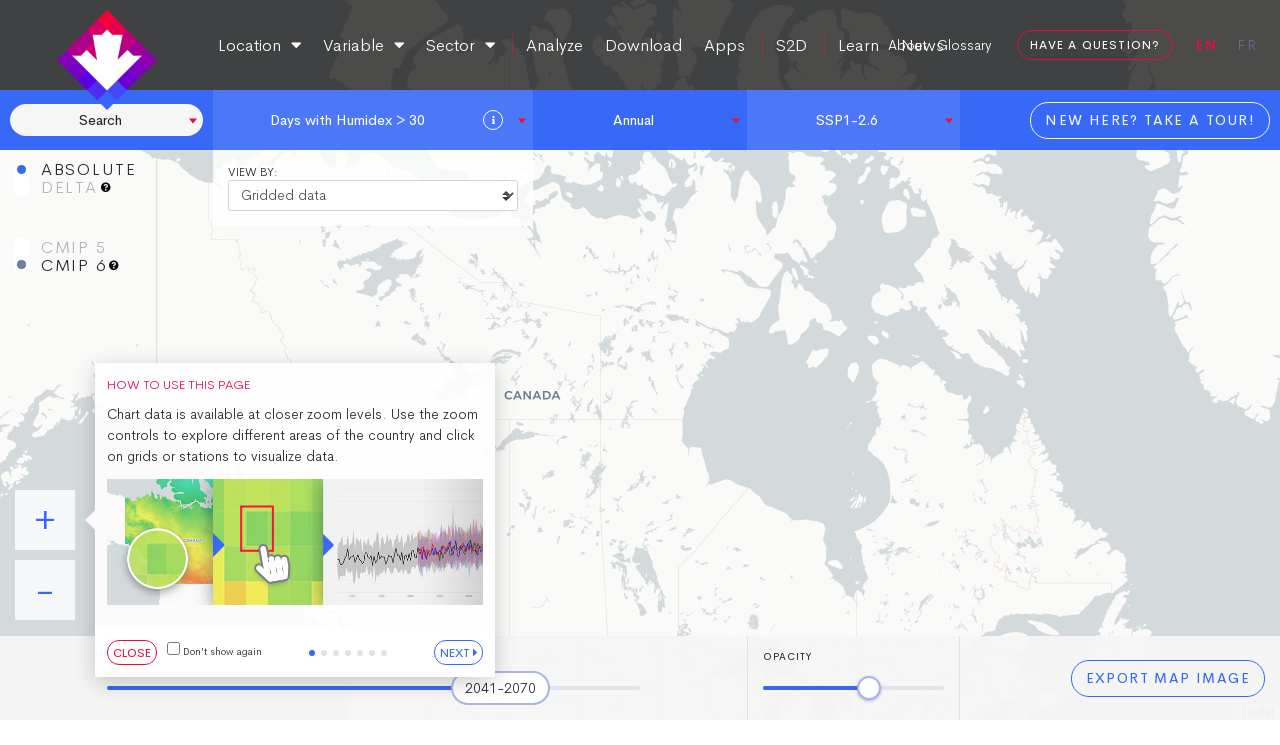

--- FILE ---
content_type: text/html; charset=UTF-8
request_url: https://climatedata.crim.ca/explore/variable/?var=HXmax30
body_size: 94575
content:
<!doctype html>
<html class="no-js">
<head>
    

    <meta name="viewport" content="width=device-width, initial-scale=1">

    
        <link rel="icon" type="image/png" href="https://climatedata.crim.ca/site/assets/uploads/2019/04/favicon-150x150.png">

        <script>window.MOTIONPAGE_FRONT={version:"2.1.2"}</script><meta name='robots' content='noindex, nofollow' />
<link rel="alternate" hreflang="en" href="https://climatedata.crim.ca/explore/variable/?var=HXmax30" />
<link rel="alternate" hreflang="fr" href="https://donneesclimatiques.crim.ca/explorer/variable/?var=HXmax30" />
<link rel="alternate" hreflang="x-default" href="https://climatedata.crim.ca/explore/variable/?var=HXmax30" />

	<!-- This site is optimized with the Yoast SEO plugin v21.2 - https://yoast.com/wordpress/plugins/seo/ -->
	<title>Variable &#8212; ClimateData.ca</title>
	<meta property="og:locale" content="en_US" />
	<meta property="og:type" content="article" />
	<meta property="og:title" content="Variable &#8212; ClimateData.ca" />
	<meta property="og:description" content="&nbsp; &nbsp;" />
	<meta property="og:url" content="https://climatedata.crim.ca/explore/variable/" />
	<meta property="og:site_name" content="ClimateData.ca" />
	<meta property="article:publisher" content="https://www.facebook.com/ClimateData.ca.Donneesclimatiques.ca" />
	<meta property="article:modified_time" content="2023-04-19T16:09:03+00:00" />
	<meta name="twitter:card" content="summary_large_image" />
	<script type="application/ld+json" class="yoast-schema-graph">{"@context":"https://schema.org","@graph":[{"@type":"WebPage","@id":"https://climatedata.crim.ca/explore/variable/","url":"https://climatedata.crim.ca/explore/variable/","name":"Variable &#8212; ClimateData.ca","isPartOf":{"@id":"https://climatedata.crim.ca/#website"},"datePublished":"2019-01-23T17:49:51+00:00","dateModified":"2023-04-19T16:09:03+00:00","breadcrumb":{"@id":"https://climatedata.crim.ca/explore/variable/#breadcrumb"},"inLanguage":"en-US","potentialAction":[{"@type":"ReadAction","target":["https://climatedata.crim.ca/explore/variable/"]}]},{"@type":"BreadcrumbList","@id":"https://climatedata.crim.ca/explore/variable/#breadcrumb","itemListElement":[{"@type":"ListItem","position":1,"name":"Home","item":"https://climatedata.crim.ca/"},{"@type":"ListItem","position":2,"name":"Explore","item":"https://climatedata.crim.ca/explore/"},{"@type":"ListItem","position":3,"name":"Variable"}]},{"@type":"WebSite","@id":"https://climatedata.crim.ca/#website","url":"https://climatedata.crim.ca/","name":"ClimateData.ca","description":"ClimateData.ca provides high-resolution climate data to help decision makers build a more resilient Canada.","publisher":{"@id":"https://climatedata.crim.ca/#organization"},"alternateName":"ClimateData.ca","potentialAction":[{"@type":"SearchAction","target":{"@type":"EntryPoint","urlTemplate":"https://climatedata.crim.ca/?s={search_term_string}"},"query-input":"required name=search_term_string"}],"inLanguage":"en-US"},{"@type":"Organization","@id":"https://climatedata.crim.ca/#organization","name":"ClimateData.ca","alternateName":"ClimateData.ca","url":"https://climatedata.crim.ca/","logo":{"@type":"ImageObject","inLanguage":"en-US","@id":"https://climatedata.crim.ca/#/schema/logo/image/","url":"https://donneesclimatiques.crim.ca/site/assets/uploads/2023/05/logo-climate-data-ca-1.png","contentUrl":"https://donneesclimatiques.crim.ca/site/assets/uploads/2023/05/logo-climate-data-ca-1.png","width":600,"height":600,"caption":"ClimateData.ca"},"image":{"@id":"https://climatedata.crim.ca/#/schema/logo/image/"},"sameAs":["https://www.facebook.com/ClimateData.ca.Donneesclimatiques.ca","https://www.linkedin.com/company/climate-data-canada/"]}]}</script>
	<!-- / Yoast SEO plugin. -->


<link rel='dns-prefetch' href='//code.highcharts.com' />
<link rel='dns-prefetch' href='//use.fontawesome.com' />
<style id='classic-theme-styles-inline-css' type='text/css'>
/*! This file is auto-generated */
.wp-block-button__link{color:#fff;background-color:#32373c;border-radius:9999px;box-shadow:none;text-decoration:none;padding:calc(.667em + 2px) calc(1.333em + 2px);font-size:1.125em}.wp-block-file__button{background:#32373c;color:#fff;text-decoration:none}
</style>
<style id='global-styles-inline-css' type='text/css'>
body{--wp--preset--color--black: #000000;--wp--preset--color--cyan-bluish-gray: #abb8c3;--wp--preset--color--white: #ffffff;--wp--preset--color--pale-pink: #f78da7;--wp--preset--color--vivid-red: #cf2e2e;--wp--preset--color--luminous-vivid-orange: #ff6900;--wp--preset--color--luminous-vivid-amber: #fcb900;--wp--preset--color--light-green-cyan: #7bdcb5;--wp--preset--color--vivid-green-cyan: #00d084;--wp--preset--color--pale-cyan-blue: #8ed1fc;--wp--preset--color--vivid-cyan-blue: #0693e3;--wp--preset--color--vivid-purple: #9b51e0;--wp--preset--gradient--vivid-cyan-blue-to-vivid-purple: linear-gradient(135deg,rgba(6,147,227,1) 0%,rgb(155,81,224) 100%);--wp--preset--gradient--light-green-cyan-to-vivid-green-cyan: linear-gradient(135deg,rgb(122,220,180) 0%,rgb(0,208,130) 100%);--wp--preset--gradient--luminous-vivid-amber-to-luminous-vivid-orange: linear-gradient(135deg,rgba(252,185,0,1) 0%,rgba(255,105,0,1) 100%);--wp--preset--gradient--luminous-vivid-orange-to-vivid-red: linear-gradient(135deg,rgba(255,105,0,1) 0%,rgb(207,46,46) 100%);--wp--preset--gradient--very-light-gray-to-cyan-bluish-gray: linear-gradient(135deg,rgb(238,238,238) 0%,rgb(169,184,195) 100%);--wp--preset--gradient--cool-to-warm-spectrum: linear-gradient(135deg,rgb(74,234,220) 0%,rgb(151,120,209) 20%,rgb(207,42,186) 40%,rgb(238,44,130) 60%,rgb(251,105,98) 80%,rgb(254,248,76) 100%);--wp--preset--gradient--blush-light-purple: linear-gradient(135deg,rgb(255,206,236) 0%,rgb(152,150,240) 100%);--wp--preset--gradient--blush-bordeaux: linear-gradient(135deg,rgb(254,205,165) 0%,rgb(254,45,45) 50%,rgb(107,0,62) 100%);--wp--preset--gradient--luminous-dusk: linear-gradient(135deg,rgb(255,203,112) 0%,rgb(199,81,192) 50%,rgb(65,88,208) 100%);--wp--preset--gradient--pale-ocean: linear-gradient(135deg,rgb(255,245,203) 0%,rgb(182,227,212) 50%,rgb(51,167,181) 100%);--wp--preset--gradient--electric-grass: linear-gradient(135deg,rgb(202,248,128) 0%,rgb(113,206,126) 100%);--wp--preset--gradient--midnight: linear-gradient(135deg,rgb(2,3,129) 0%,rgb(40,116,252) 100%);--wp--preset--font-size--small: 13px;--wp--preset--font-size--medium: 20px;--wp--preset--font-size--large: 36px;--wp--preset--font-size--x-large: 42px;--wp--preset--spacing--20: 0.44rem;--wp--preset--spacing--30: 0.67rem;--wp--preset--spacing--40: 1rem;--wp--preset--spacing--50: 1.5rem;--wp--preset--spacing--60: 2.25rem;--wp--preset--spacing--70: 3.38rem;--wp--preset--spacing--80: 5.06rem;--wp--preset--shadow--natural: 6px 6px 9px rgba(0, 0, 0, 0.2);--wp--preset--shadow--deep: 12px 12px 50px rgba(0, 0, 0, 0.4);--wp--preset--shadow--sharp: 6px 6px 0px rgba(0, 0, 0, 0.2);--wp--preset--shadow--outlined: 6px 6px 0px -3px rgba(255, 255, 255, 1), 6px 6px rgba(0, 0, 0, 1);--wp--preset--shadow--crisp: 6px 6px 0px rgba(0, 0, 0, 1);}:where(.is-layout-flex){gap: 0.5em;}:where(.is-layout-grid){gap: 0.5em;}body .is-layout-flow > .alignleft{float: left;margin-inline-start: 0;margin-inline-end: 2em;}body .is-layout-flow > .alignright{float: right;margin-inline-start: 2em;margin-inline-end: 0;}body .is-layout-flow > .aligncenter{margin-left: auto !important;margin-right: auto !important;}body .is-layout-constrained > .alignleft{float: left;margin-inline-start: 0;margin-inline-end: 2em;}body .is-layout-constrained > .alignright{float: right;margin-inline-start: 2em;margin-inline-end: 0;}body .is-layout-constrained > .aligncenter{margin-left: auto !important;margin-right: auto !important;}body .is-layout-constrained > :where(:not(.alignleft):not(.alignright):not(.alignfull)){max-width: var(--wp--style--global--content-size);margin-left: auto !important;margin-right: auto !important;}body .is-layout-constrained > .alignwide{max-width: var(--wp--style--global--wide-size);}body .is-layout-flex{display: flex;}body .is-layout-flex{flex-wrap: wrap;align-items: center;}body .is-layout-flex > *{margin: 0;}body .is-layout-grid{display: grid;}body .is-layout-grid > *{margin: 0;}:where(.wp-block-columns.is-layout-flex){gap: 2em;}:where(.wp-block-columns.is-layout-grid){gap: 2em;}:where(.wp-block-post-template.is-layout-flex){gap: 1.25em;}:where(.wp-block-post-template.is-layout-grid){gap: 1.25em;}.has-black-color{color: var(--wp--preset--color--black) !important;}.has-cyan-bluish-gray-color{color: var(--wp--preset--color--cyan-bluish-gray) !important;}.has-white-color{color: var(--wp--preset--color--white) !important;}.has-pale-pink-color{color: var(--wp--preset--color--pale-pink) !important;}.has-vivid-red-color{color: var(--wp--preset--color--vivid-red) !important;}.has-luminous-vivid-orange-color{color: var(--wp--preset--color--luminous-vivid-orange) !important;}.has-luminous-vivid-amber-color{color: var(--wp--preset--color--luminous-vivid-amber) !important;}.has-light-green-cyan-color{color: var(--wp--preset--color--light-green-cyan) !important;}.has-vivid-green-cyan-color{color: var(--wp--preset--color--vivid-green-cyan) !important;}.has-pale-cyan-blue-color{color: var(--wp--preset--color--pale-cyan-blue) !important;}.has-vivid-cyan-blue-color{color: var(--wp--preset--color--vivid-cyan-blue) !important;}.has-vivid-purple-color{color: var(--wp--preset--color--vivid-purple) !important;}.has-black-background-color{background-color: var(--wp--preset--color--black) !important;}.has-cyan-bluish-gray-background-color{background-color: var(--wp--preset--color--cyan-bluish-gray) !important;}.has-white-background-color{background-color: var(--wp--preset--color--white) !important;}.has-pale-pink-background-color{background-color: var(--wp--preset--color--pale-pink) !important;}.has-vivid-red-background-color{background-color: var(--wp--preset--color--vivid-red) !important;}.has-luminous-vivid-orange-background-color{background-color: var(--wp--preset--color--luminous-vivid-orange) !important;}.has-luminous-vivid-amber-background-color{background-color: var(--wp--preset--color--luminous-vivid-amber) !important;}.has-light-green-cyan-background-color{background-color: var(--wp--preset--color--light-green-cyan) !important;}.has-vivid-green-cyan-background-color{background-color: var(--wp--preset--color--vivid-green-cyan) !important;}.has-pale-cyan-blue-background-color{background-color: var(--wp--preset--color--pale-cyan-blue) !important;}.has-vivid-cyan-blue-background-color{background-color: var(--wp--preset--color--vivid-cyan-blue) !important;}.has-vivid-purple-background-color{background-color: var(--wp--preset--color--vivid-purple) !important;}.has-black-border-color{border-color: var(--wp--preset--color--black) !important;}.has-cyan-bluish-gray-border-color{border-color: var(--wp--preset--color--cyan-bluish-gray) !important;}.has-white-border-color{border-color: var(--wp--preset--color--white) !important;}.has-pale-pink-border-color{border-color: var(--wp--preset--color--pale-pink) !important;}.has-vivid-red-border-color{border-color: var(--wp--preset--color--vivid-red) !important;}.has-luminous-vivid-orange-border-color{border-color: var(--wp--preset--color--luminous-vivid-orange) !important;}.has-luminous-vivid-amber-border-color{border-color: var(--wp--preset--color--luminous-vivid-amber) !important;}.has-light-green-cyan-border-color{border-color: var(--wp--preset--color--light-green-cyan) !important;}.has-vivid-green-cyan-border-color{border-color: var(--wp--preset--color--vivid-green-cyan) !important;}.has-pale-cyan-blue-border-color{border-color: var(--wp--preset--color--pale-cyan-blue) !important;}.has-vivid-cyan-blue-border-color{border-color: var(--wp--preset--color--vivid-cyan-blue) !important;}.has-vivid-purple-border-color{border-color: var(--wp--preset--color--vivid-purple) !important;}.has-vivid-cyan-blue-to-vivid-purple-gradient-background{background: var(--wp--preset--gradient--vivid-cyan-blue-to-vivid-purple) !important;}.has-light-green-cyan-to-vivid-green-cyan-gradient-background{background: var(--wp--preset--gradient--light-green-cyan-to-vivid-green-cyan) !important;}.has-luminous-vivid-amber-to-luminous-vivid-orange-gradient-background{background: var(--wp--preset--gradient--luminous-vivid-amber-to-luminous-vivid-orange) !important;}.has-luminous-vivid-orange-to-vivid-red-gradient-background{background: var(--wp--preset--gradient--luminous-vivid-orange-to-vivid-red) !important;}.has-very-light-gray-to-cyan-bluish-gray-gradient-background{background: var(--wp--preset--gradient--very-light-gray-to-cyan-bluish-gray) !important;}.has-cool-to-warm-spectrum-gradient-background{background: var(--wp--preset--gradient--cool-to-warm-spectrum) !important;}.has-blush-light-purple-gradient-background{background: var(--wp--preset--gradient--blush-light-purple) !important;}.has-blush-bordeaux-gradient-background{background: var(--wp--preset--gradient--blush-bordeaux) !important;}.has-luminous-dusk-gradient-background{background: var(--wp--preset--gradient--luminous-dusk) !important;}.has-pale-ocean-gradient-background{background: var(--wp--preset--gradient--pale-ocean) !important;}.has-electric-grass-gradient-background{background: var(--wp--preset--gradient--electric-grass) !important;}.has-midnight-gradient-background{background: var(--wp--preset--gradient--midnight) !important;}.has-small-font-size{font-size: var(--wp--preset--font-size--small) !important;}.has-medium-font-size{font-size: var(--wp--preset--font-size--medium) !important;}.has-large-font-size{font-size: var(--wp--preset--font-size--large) !important;}.has-x-large-font-size{font-size: var(--wp--preset--font-size--x-large) !important;}
.wp-block-navigation a:where(:not(.wp-element-button)){color: inherit;}
:where(.wp-block-post-template.is-layout-flex){gap: 1.25em;}:where(.wp-block-post-template.is-layout-grid){gap: 1.25em;}
:where(.wp-block-columns.is-layout-flex){gap: 2em;}:where(.wp-block-columns.is-layout-grid){gap: 2em;}
.wp-block-pullquote{font-size: 1.5em;line-height: 1.6;}
</style>
<link rel='stylesheet' id='wpml-blocks-css' href='https://climatedata.crim.ca/site/assets/plugins/sitepress-multilingual-cms/dist/css/blocks/styles.css?ver=4.6.6' type='text/css' media='all' />
<link rel='stylesheet' id='collapscore-css-css' href='https://climatedata.crim.ca/site/assets/plugins/jquery-collapse-o-matic/css/core_style.css?ver=1.0' type='text/css' media='all' />
<style id='collapscore-css-inline-css' type='text/css'>
.collapseomatic.climatedata {
    padding: 0 0 0 15px;
    background-position-y: center;
}
</style>
<link rel='stylesheet' id='collapseomatic-css-css' href='https://climatedata.crim.ca/site/assets/plugins/jquery-collapse-o-matic/css/light_style.css?ver=1.6' type='text/css' media='all' />
<link rel='stylesheet' id='global-style-css' href='https://climatedata.crim.ca/site/assets/themes/h7-parent/style.css' type='text/css' media='all' />
<link rel='stylesheet' id='child-style-css' href='https://climatedata.crim.ca/site/assets/themes/climate-data-ca/style.css' type='text/css' media='all' />
<link rel='stylesheet' id='font-awesome-css' href='https://use.fontawesome.com/releases/v5.7.1/css/all.css' type='text/css' media='all' />
<link rel='stylesheet' id='katex-css' href='https://climatedata.crim.ca/site/assets/plugins/katex/assets/katex-0.13.13/katex.min.css?ver=6.3.1' type='text/css' media='all' />
<script type='text/javascript' id='wpml-cookie-js-extra'>
/* <![CDATA[ */
var wpml_cookies = {"wp-wpml_current_language":{"value":"en","expires":1,"path":"\/"}};
var wpml_cookies = {"wp-wpml_current_language":{"value":"en","expires":1,"path":"\/"}};
/* ]]> */
</script>
<script type='text/javascript' src='https://climatedata.crim.ca/site/assets/plugins/sitepress-multilingual-cms/res/js/cookies/language-cookie.js?ver=4.6.6' id='wpml-cookie-js'></script>
<script type='text/javascript' src='https://climatedata.crim.ca/site/assets/themes/h7-parent/resources/bower_components/js-cookie/src/js.cookie.js?ver=1' id='js-cookie-js'></script>
<script type='text/javascript' id='wpml-xdomain-data-js-extra'>
/* <![CDATA[ */
var wpml_xdomain_data = {"css_selector":"wpml-ls-item","ajax_url":"https:\/\/climatedata.crim.ca\/site\/wp-admin\/admin-ajax.php","current_lang":"en","_nonce":"eed73384d8"};
/* ]]> */
</script>
<script type='text/javascript' src='https://climatedata.crim.ca/site/assets/plugins/sitepress-multilingual-cms/res/js/xdomain-data.js?ver=4.6.6' id='wpml-xdomain-data-js'></script>
<link rel="https://api.w.org/" href="https://climatedata.crim.ca/wp-json/" /><link rel="alternate" type="application/json" href="https://climatedata.crim.ca/wp-json/wp/v2/pages/39" /><link rel="EditURI" type="application/rsd+xml" title="RSD" href="https://climatedata.crim.ca/site/xmlrpc.php?rsd" />
<meta name="generator" content="WordPress 6.3.1" />
<link rel='shortlink' href='https://climatedata.crim.ca/?p=39' />
<link rel="alternate" type="application/json+oembed" href="https://climatedata.crim.ca/wp-json/oembed/1.0/embed?url=https%3A%2F%2Fclimatedata.crim.ca%2Fexplore%2Fvariable%2F" />
<link rel="alternate" type="text/xml+oembed" href="https://climatedata.crim.ca/wp-json/oembed/1.0/embed?url=https%3A%2F%2Fclimatedata.crim.ca%2Fexplore%2Fvariable%2F&#038;format=xml" />
<meta name="generator" content="WPML ver:4.6.6 stt:1,4;" />

</head>

<body id="page-variable" class="page-template page-template-tpl-variable page-template-tpl-variable-php page page-id-39 page-parent page-child parent-pageid-329 animsition spinner-on has-filter lang-en has-query">

<header id="main-header" class="">
    
    <div id="main-header-nav" class="">
        <div class="container-fluid">

            
                    <div id="header-primary" class="row">

                        
<div class="logo col-2 d-flex justify-content-center">
    
  <a href="https://climatedata.crim.ca/" >
  
    
  <img src="https://climatedata.crim.ca/site/assets/uploads/2019/02/logo-climate-data-ca-1.png" alt="Logo">
  
    
  </a>
  
  </div>
<nav class="navbar navbar-expand-xl col-10">
  <button class="navbar-toggler btn btn-lg btn-transparent text-secondary" type="button" data-toggle="collapse" data-target="#header-primary-collapse" aria-controls="header-primary-collapse" aria-expanded="false" aria-label="Toggle navigation">
    <i class="fas fa-bars"></i>
  </button>

    <div id="header-primary-collapse" class="collapse navbar-collapse row w-100">
    
      

  <ul class="primary-nav col-8-of-10 col-sm-9-of-10 col-lg-5-of-10 d-flex flex-md-row align-items-center justify-content-md-around justify-content-lg-start py-5 py-lg-0 z-1 navbar-nav mr-auto">
  
        
    <li class="nav-item">
            
      <a href="https://climatedata.crim.ca/explore/location/" id="header-primary-link-0" class="nav-link supermenu-toggle">Location</a>
      
          </li>
    
        
    <li class="nav-item">
            
      <a href="https://climatedata.crim.ca/explore/variable/" id="header-primary-link-1" class="nav-link supermenu-toggle">Variable</a>
      
          </li>
    
        
    <li class="nav-item">
            
      <a href="https://climatedata.crim.ca/explore/sector/" id="header-primary-link-2" class="nav-link supermenu-toggle">Sector</a>
      
          </li>
    
        
    <li class="divider">|</li>
    
        
    <li class="nav-item">
            
      <a href="https://climatedata.crim.ca/analyze/" id="header-primary-link-4" class="nav-link ">Analyze</a>
      
          </li>
    
        
    <li class="nav-item">
            
      <a href="https://climatedata.crim.ca/download/" id="header-primary-link-5" class="nav-link ">Download</a>
      
          </li>
    
        
    <li class="nav-item">
            
      <a href="https://climatedata.crim.ca/apps/" id="header-primary-link-6" class="nav-link ">Apps</a>
      
          </li>
    
        
    <li class="divider">|</li>
    
        
    <li class="nav-item">
            
      <a href="https://climatedata.crim.ca/seasonal-to-decadal/" id="header-primary-link-8" class="nav-link ">S2D</a>
      
          </li>
    
        
    <li class="divider">|</li>
    
        
    <li class="nav-item">
            
      <a href="https://climatedata.crim.ca/learn/" id="header-primary-link-10" class="nav-link ">Learn</a>
      
          </li>
    
        
    <li class="nav-item">
            
      <a href="https://climatedata.crim.ca/news/" id="header-primary-link-11" class="nav-link ">News</a>
      
          </li>
    
        
  </ul>
  
<div class="code d-none d-lg-flex justify-content-end col-lg-1-of-10">
  <div class="overlay-close bg-primary text-white"><i class="fas fa-times"></i></div></div>
  <ul class="secondary-nav col-8-of-10 col-sm-7-of-10 col-lg-3-of-10 order-3 d-flex flex-sm-row align-items-center justify-content-between justify-content-lg-end mb-5 mb-lg-0 navbar-nav mr-auto">
  
        
    <li class="nav-item">
            
      <a href="https://climatedata.crim.ca/about/" id="header-primary-link-0" class="nav-link rounded-pill btn-outline-secondary">About</a>
      
          </li>
    
        
    <li class="nav-item">
            
      <a href="https://climatedata.crim.ca/glossary/" id="header-primary-link-1" class="nav-link rounded-pill btn-outline-secondary">Glossary</a>
      
          </li>
    
        
    <li class="nav-item">
            
      <a href="https://climatedata.crim.ca/feedback/" id="header-primary-link-2" class="nav-link btn btn-sm rounded-pill btn-outline-secondary all-caps">Have a question?</a>
      
          </li>
    
        
  </ul>
  
<div class="lang-switcher col-10-of-10 col-sm-2-of-10 col-lg-1-of-10 order-4 d-flex align-items-center justify-content-center mb-5 mb-lg-0">
  <a href="https://climatedata.crim.ca/explore/variable/?var=HXmax30"  class="current-lang">en</a><a href="https://donneesclimatiques.crim.ca/explorer/variable/?var=HXmax30">fr</a></div>            

  </div>

  </nav>


                    </div>

                    
        </div>

        
<nav id="var-filter" class="filter-navbar navbar navbar-dark bg-primary text-white">
    <div class="container-fluid">

        <form class="row w-100 align-items-center">

            
<!--                            <div id="var-filter-sector" class="filter-block col-2">-->
<!--                                <select class="custom-select custom-select-lg select2 form-control" name="sector" id="sector">-->
<!--                                    <option value="" -->
                            
                            <!--                            </option>-->
                                    
<!--                                        <option value="" </option>-->

                                        <!--                                </select>-->
<!--                            </div>-->

                            
                        <div id="var-filter-search" class="filter-block col-2">
                            <div id="geo-select-container" class="text-center">
                                <select class="custom-select custom-select-lg select2 form-control" name="geo-select" id="geo-select">
                                    <option value="">Search</option>
                                                                    </select>
                            </div>
                        </div>

                        
                        <div id="var-filter-variable" class="filter-block col-3">
                            <select class="custom-select custom-select-md select2 form-control input-large" name="var" id="var">
                                
                                        <optgroup label="Temperature" data-slug="temperature">

                                            
                                                <option value="tx_max" >Hottest Day</option>

                                            
                                                <option value="tg_mean" >Mean Temperature</option>

                                            
                                                <option value="tn_mean" >Minimum Temperature</option>

                                            
                                                <option value="tx_mean" >Maximum Temperature</option>

                                            
                                                <option value="HXmax30" selected>Days with Humidex > 30</option>

                                            
                                                <option value="HXmax35" >Days with Humidex > 35</option>

                                            
                                                <option value="HXmax40" >Days with Humidex > 40</option>

                                            
                                                <option value="tnlt_-15" >Days with Tmin <-15°C</option>

                                            
                                                <option value="tnlt_-25" >Days with Tmin <-25°C</option>

                                            
                                                <option value="txgt_25" >Days with Tmax > 25°C</option>

                                            
                                                <option value="txgt_27" >Days with Tmax > 27°C</option>

                                            
                                                <option value="txgt_29" >Days with Tmax > 29°C</option>

                                            
                                                <option value="txgt_30" >Days with Tmax > 30°C</option>

                                            
                                                <option value="txgt_32" >Days with Tmax > 32°C</option>

                                            
                                                <option value="tn_min" >Coldest Day</option>

                                            
                                                <option value="last_spring_frost" >Last spring frost</option>

                                            
                                                <option value="first_fall_frost" >First fall frost</option>

                                            
                                                <option value="frost_free_season" >Frost free season</option>

                                            
                                        </optgroup>

                                        
                                        <optgroup label="Precipitation" data-slug="precipitation">

                                            
                                                <option value="r1mm" >Wet Days >= 1mm</option>

                                            
                                                <option value="r10mm" >Wet Days >= 10 mm</option>

                                            
                                                <option value="r20mm" >Wet Days >= 20mm</option>

                                            
                                                <option value="rx1day" >Maximum 1-Day Total Precipitation</option>

                                            
                                                <option value="prcptot" >Total Precipitation</option>

                                            
                                                <option value="rx5day" >Maximum 5-Day Precipitation</option>

                                            
                                                <option value="cdd" >Maximum Number of Consecutive Dry Days</option>

                                            
                                                <option value="nr_cdd" >Number of Periods with more than 5 Consecutive Dry Days</option>

                                            
                                                <option value="spei_3m" >Standardized precipitation evapotranspiration index (3-months)</option>

                                            
                                                <option value="spei_12m" >Standardized precipitation evapotranspiration index (12-months)</option>

                                            
                                        </optgroup>

                                        
                                        <optgroup label="Other Variables" data-slug="other">

                                            
                                                <option value="slr" >Relative Sea-Level Change</option>

                                            
                                                <option value="allowance" >Vertical Allowance</option>

                                            
                                                <option value="frost_days" >Frost Days</option>

                                            
                                                <option value="dlyfrzthw_tx0_tn-1" >Freeze-Thaw Cycles</option>

                                            
                                                <option value="cddcold_18" >Cooling Degree Days</option>

                                            
                                                <option value="tr_18" >Tropical Nights (Days with Tmin > 18°C)</option>

                                            
                                                <option value="tr_20" >Tropical Nights (Days with Tmin > 20°C)</option>

                                            
                                                <option value="tr_22" >Tropical Nights (Days with Tmin > 22°C)</option>

                                            
                                                <option value="gddgrow_5" >Growing Degree Days (5°C)</option>

                                            
                                                <option value="gddgrow_0" >Cumulative degree-days above 0°C</option>

                                            
                                                <option value="hddheat_18" >Heating degree days</option>

                                            
                                                <option value="building_climate_zones" >Building Climate Zones</option>

                                            
                                                <option value="ice_days" >Ice Days</option>

                                            
                                        </optgroup>

                                        
                                        <optgroup label="Station Data" data-slug="station-data">

                                            
                                                <option value="idf" >Short-duration Rainfall IDF Data</option>

                                            
                                                <option value="weather-stations" >MSC Climate Normals 1981-2010</option>

                                            
                                                <option value="bdv" >Future Building Design Value Summaries</option>

                                            
                                        </optgroup>

                                                                    </select>

                            <a href="https://climatedata.crim.ca/variable/HXmax30/" data-overlay-content="interstitial" class="text-white dropdown-label overlay-toggle fas fa-info icon rounded-circle"></a>
                        </div>

                        
                        <div id="var-filter-month" class="filter-block col-2">
                            <select class="custom-select custom-select-lg select2 form-control input-xlarge" name="mora" id="mora">
                                <option value="ann">Annual</option>
                                <option value="jan">January</option>
                                <option value="feb">February</option>
                                <option value="mar">March</option>
                                <option value="apr">April</option>
                                <option value="may">May</option>
                                <option value="jun">June</option>
                                <option value="jul">July</option>
                                <option value="aug">August</option>
                                <option value="sep">September</option>
                                <option value="oct">October</option>
                                <option value="nov">November</option>
                                <option value="dec">December</option>
                            </select>
                        </div>

                        
                        <div id="" class="filter-block col-2">
                            <select class="custom-select custom-select-lg select2 form-control input-xlarge" name="rcp" id="rcp">
                                
                                        <option value="rcp26">RCP 2.6</option>

                                        
                                        <option value="rcp26vsrcp45">RCP 2.6 vs RCP 4.5</option>

                                        
                                        <option value="rcp26vsrcp85">RCP 2.6 vs RCP 8.5</option>

                                        
                                        <option value="rcp45">RCP 4.5</option>

                                        
                                        <option value="rcp45vsrcp26">RCP 4.5 vs RCP 2.6</option>

                                        
                                        <option value="rcp45vsrcp85">RCP 4.5 vs RCP 8.5</option>

                                        
                                        <option value="rcp85">RCP 8.5</option>

                                        
                                        <option value="rcp85vsrcp26">RCP 8.5 vs RCP 2.6</option>

                                        
                                        <option value="rcp85vsrcp45">RCP 8.5 vs RCP 4.5</option>

                                        
                                        <option value="ssp126">ssp126</option>

                                        
                                        <option value="ssp126vsssp245">ssp126 vs ssp245</option>

                                        
                                        <option value="ssp126vsssp370">ssp126 vs ssp370</option>

                                        
                                        <option value="ssp126vsssp585">ssp126 vs ssp585</option>

                                        
                                        <option value="ssp245">ssp245</option>

                                        
                                        <option value="ssp245vsssp126">ssp245 vs ssp126</option>

                                        
                                        <option value="ssp245vsssp370">ssp245 vs ssp370</option>

                                        
                                        <option value="ssp245vsssp585">ssp245 vs ssp585</option>

                                        
                                        <option value="ssp370">ssp370</option>

                                        
                                        <option value="ssp370vsssp126">ssp370 vs ssp126</option>

                                        
                                        <option value="ssp370vsssp245">ssp370 vs ssp245</option>

                                        
                                        <option value="ssp370vsssp585">ssp370 vs ssp585</option>

                                        
                                        <option value="ssp585">ssp585</option>

                                        
                                        <option value="ssp585vsssp126">ssp585 vs ssp126</option>

                                        
                                        <option value="ssp585vsssp245">ssp585 vs ssp245</option>

                                        
                                        <option value="ssp585vsssp370">ssp585 vs ssp370</option>

                                                                    </select>
                        </div>

                        
                        <div class="filter-block col text-right col px-3">
                            <a href="#" class="btn btn-outline-light rounded-pill page-tour-trigger all-caps" data-tour="page-tour"> <span class="d-none d-xl-block">New here? Take a tour!</span> <span class="d-none d-lg-block d-xl-none">Take a tour</span> <span class="d-lg-none">Tour</span> </a>
                        </div>

                        
                        <div id="var-filter-decade" class="filter-block col sr-only">
                            <select class="select2" name="decade" id="decade">
                                
                                    <option value="1900s" >1900s</option>

                                    
                                    <option value="1910s" >1910s</option>

                                    
                                    <option value="1920s" >1920s</option>

                                    
                                    <option value="1930s" >1930s</option>

                                    
                                    <option value="1940s" >1940s</option>

                                    
                                    <option value="1950s" >1950s</option>

                                    
                                    <option value="1960s" >1960s</option>

                                    
                                    <option value="1970s" selected>1970s</option>

                                    
                                    <option value="1980s" >1980s</option>

                                    
                                    <option value="1990s" >1990s</option>

                                    
                                    <option value="2000s" >2000s</option>

                                    
                                    <option value="2010s" >2010s</option>

                                    
                                    <option value="2020s" >2020s</option>

                                    
                                    <option value="2030s" >2030s</option>

                                    
                                    <option value="2040s" >2040s</option>

                                    
                                    <option value="2050s" >2050s</option>

                                    
                                    <option value="2060s" >2060s</option>

                                    
                                    <option value="2070s" >2070s</option>

                                    
                                    <option value="2080s" >2080s</option>

                                    
                                    <option value="2090s" >2090s</option>

                                    
                                    <option value="2100s" >2100s</option>

                                                                </select>
                        </div>

                        
                    <input type="hidden" name="coords" id="coords" value="62.5325943454858,-98.525390625,4">

                    
        </form>

    </div>
</nav>


<div class="toggle-switch-container" id="toggle-switch-container">
    <div class="toggle-switch switch-vertical" id="absolute_or_deltas">
        <input id="toggle-a" type="radio" value="a" name="absolute_delta_switch" checked="checked" />
        <label for="toggle-a">Absolute</label>
        <input id="toggle-b" type="radio" value="d" name="absolute_delta_switch" />
        <label for="toggle-b" style="float: left">Delta</label>
        <div class="text-dark fas fa-question-circle popoverbtn" data-content="<div class='popovertitle'>DELTA WITH 1971-2000</div>Deltas is the difference between the future value and the reference period (or baseline) value of a climate variable, as simulated by a climate model. The reference period used here is 1971-2000.""></div>
        <span class="toggle-outside">
        <span class="toggle-inside"></span>
      </span>
    </div>

    <div class="toggle-switch switch-vertical" style="margin-top:40px">
        <input id="toggle-cmip5" type="radio" value="cmip5" name="dataset_switch" />
        <label for="toggle-cmip5" style="float: left;white-space: nowrap;margin-top:3px">CMIP 5</label>
        <input id="toggle-cmip6" type="radio" value="cmip6" name="dataset_switch" checked="checked" />
        <label for="toggle-cmip6" style="float: left;white-space: nowrap">CMIP 6</label>
        <div class="text-dark fas fa-question-circle popoverbtn" style="margin-top: 23px;" data-content="The core datasets for the majority of the temperature- and precipitation-based climate projections shown here (aside from Humidex and SPEI) are CanDCS-U5 for CMIP5 and CanDCS-M6 for CMIP6.""></div>
        <span class="toggle-outside">
        <span class="toggle-inside"></span>
      </span>
    </div>
</div>

<div id="var-filter-view" class="col-3 offset-2 p-4 align-items-center">
  <label for="sector" class="mr-3">View by:</label>
  <select class="custom-select variable-download-data-view_by" id="sector" name="sector">
    <option value="" selected>Gridded data</option>
    <option value="census">census</option>
    <option value="health">health</option>
    <option value="watershed">watershed</option>
  </select>
</div>
<div id="supermenu" class="supermenu-wrap">
  <div class="supermenu bg-light">
    <div class="tablet d-none d-lg-block"></div>

    <div id="supermenu-carousel" class="supermenu-carousel" data-slick='{
      "slidesToShow": 1,
      "speed": 600,
      "autoplay": false,
      "infinite": false,
      "draggable": false,
      "prevArrow": ".supermenu-prev",
      "nextArrow": ".supermenu-next"
    }'>

      <div class="supermenu-slide" data-href="https://climatedata.crim.ca/location/" data-slug="location">
        <div class="container-fluid">
          <header class="row">
            <div class="col-10 offset-1 col-lg-4 offset-lg-4 d-flex align-items-center text-secondary">
              <span class="cdc-icon icon-variable"></span>
              <h5>Find data summaries in locations you care about</h5>
            </div>
          </header>
        
          <div id="location-search-container" class="row align-items-center text-lg-center">
            <label for="location-search" class="col-10 offset-1 col-md-3 col-lg-2 offset-lg-2 col-form-label">Select a location</label>
        
            <div class="col-10 offset-1 col-md-6 offset-md-0 col-lg-4 offset-lg-0">
              <select class="custom-select custom-select-lg select2 form-control-lg rounded-pill border-dark text-center w-100" name="location-search" id="location-search" data-container-css-class="big-menu btn btn-lg rounded-pill" data-dropdown-css-class="big-menu-dropdown">
                <option value="">Search for a City/Town</option>
              </select>
            </div>
          </div>
        
          <div id="location-search-instruction" class="col-10 offset-1 col-lg-4 offset-lg-4">
            <p>* Each location provided here corresponds to a point location in Canada.
            The data displayed is for the ~10 km x 6 km grid cell within which the selected location lies.
            Accordingly, the data does not necessarily reflect the exact point that you select, particularly in areas with varying microclimates.</p>
          </div>
        </div>
      </div>

      <div class="supermenu-slide" data-href="https://climatedata.crim.ca/variable/" data-slug="variable">
        <div class="container-fluid">
          <header class="row">
            <div class="col-10 offset-1 col-md-6 col-lg-3 offset-lg-3 d-flex align-items-center text-primary mb-3 mb-md-0">
              <span class="cdc-icon icon-variable"></span>
              <h5>Quick links to Popular Data Sets</h5>
            </div>

            <div class="col-10 offset-1 col-md-4 col-lg-3 offset-lg-2 text-center">
              <a href="https://climatedata.crim.ca/variable/" class="btn btn-lg rounded-pill bg-primary text-white">View all variables</a>
            </div>
          </header>

          <div class="row d-none d-lg-flex">
            
            <div class="col-6 col-lg-2 px-5 px-lg-0 offset-lg-3">

              
              <h6>Temperature</h6>

              <ul>

                
                <li><a href="https://climatedata.crim.ca/variable/tx_max/" class="overlay-toggle text-muted" data-overlay-content="interstitial">Hottest Day</a></li>

                
                <li><a href="https://climatedata.crim.ca/variable/tg_mean/" class="overlay-toggle text-muted" data-overlay-content="interstitial">Mean Temperature</a></li>

                
                <li><a href="https://climatedata.crim.ca/variable/tn_mean/" class="overlay-toggle text-muted" data-overlay-content="interstitial">Minimum Temperature</a></li>

                
                <li><a href="https://climatedata.crim.ca/variable/tx_mean/" class="overlay-toggle text-muted" data-overlay-content="interstitial">Maximum Temperature</a></li>

                
                <li><a href="https://climatedata.crim.ca/variable/hxmax30/" class="overlay-toggle current-item text-dark" data-overlay-content="interstitial">Days with Humidex > 30</a></li>

                
              </ul>

              
            </div>

            
            <div class="col-6 col-lg-2 px-5 px-lg-0 ">

              
              <h6>Precipitation</h6>

              <ul>

                
                <li><a href="https://climatedata.crim.ca/variable/r1mm/" class="overlay-toggle text-muted" data-overlay-content="interstitial">Wet Days >= 1mm</a></li>

                
                <li><a href="https://climatedata.crim.ca/variable/r10mm/" class="overlay-toggle text-muted" data-overlay-content="interstitial">Wet Days >= 10 mm</a></li>

                
                <li><a href="https://climatedata.crim.ca/variable/r20mm/" class="overlay-toggle text-muted" data-overlay-content="interstitial">Wet Days >= 20mm</a></li>

                
                <li><a href="https://climatedata.crim.ca/variable/rx1day/" class="overlay-toggle text-muted" data-overlay-content="interstitial">Maximum 1-Day Total Precipitation</a></li>

                
                <li><a href="https://climatedata.crim.ca/variable/prcptot/" class="overlay-toggle text-muted" data-overlay-content="interstitial">Total Precipitation</a></li>

                
              </ul>

              
            </div>

            
            <div class="col-6 col-lg-2 px-5 px-lg-0 ">

              
              <h6>Other Variables</h6>

              <ul>

                
                <li><a href="https://climatedata.crim.ca/variable/slr/" class="overlay-toggle text-muted" data-overlay-content="interstitial">Relative Sea-Level Change</a></li>

                
                <li><a href="https://climatedata.crim.ca/variable/allowance/" class="overlay-toggle text-muted" data-overlay-content="interstitial">Vertical Allowance</a></li>

                
                <li><a href="https://climatedata.crim.ca/variable/frost_days/" class="overlay-toggle text-muted" data-overlay-content="interstitial">Frost Days</a></li>

                
                <li><a href="https://climatedata.crim.ca/variable/dlyfrzthw_tx0_tn-1/" class="overlay-toggle text-muted" data-overlay-content="interstitial">Freeze-Thaw Cycles</a></li>

                
                <li><a href="https://climatedata.crim.ca/variable/cddcold_18/" class="overlay-toggle text-muted" data-overlay-content="interstitial">Cooling Degree Days</a></li>

                
              </ul>

              
            </div>

            
            <div class="col-6 col-lg-2 px-5 px-lg-0 ">

              
              <h6>Station Data</h6>

              <ul>

                
                <li><a href="https://climatedata.crim.ca/variable/idf/" class="overlay-toggle text-muted" data-overlay-content="interstitial">Short-duration Rainfall IDF Data</a></li>

                
                <li><a href="https://climatedata.crim.ca/variable/weather-stations/" class="overlay-toggle text-muted" data-overlay-content="interstitial">MSC Climate Normals 1981-2010</a></li>

                
                <li><a href="https://climatedata.crim.ca/variable/bdv/" class="overlay-toggle text-muted" data-overlay-content="interstitial">Future Building Design Value Summaries</a></li>

                
              </ul>

              
            </div>

                      </div>
        </div>
      </div>

      <div class="supermenu-slide" data-href="https://climatedata.crim.ca/sector/" data-slug="sector">
        <div class="container-fluid">

          <header class="row">
            <div class="col-10 offset-1 col-md-6 col-lg-3 offset-lg-3 d-flex align-items-center text-muted mb-3 mb-md-0">
              <span class="cdc-icon icon-var-other"></span>
              <h5>Sectors</h5>
            </div>

            <div class="col-10 offset-1 col-md-4 col-lg-3 text-center">
            </div>
          </header>

          <div class="row">
            
            <div class="col-10 col-sm-6 col-lg-2 px-5 px-lg-0 offset-lg-3">

              <h6><a href="https://climatedata.crim.ca/explore/sector/transportation/">Transportation</a></h6>


              <ul>
								<li><a href="https://climatedata.crim.ca/explore/sector/transportation/#sector-overview" class="text-muted">Overview</a></li>
					      <li><a href="https://climatedata.crim.ca/explore/sector/transportation/#sector-cases" class="text-muted">Case Studies</a></li>
                
                                <li><a href="https://climatedata.crim.ca/explore/sector/transportation/#sector-blog" class="text-muted">Blog Posts</a></li>
                                
					      <li><a href="https://climatedata.crim.ca/explore/sector/transportation/#sector-analogous" class="text-muted">Sector Resources</a></li>
					      <li><a href="https://climatedata.crim.ca/explore/sector/transportation/#sector-vars" class="text-muted">Relevant Variables</a></li>
					      <li><a href="https://climatedata.crim.ca/explore/sector/transportation/#sector-related" class="text-muted">Related Content</a></li>
              </ul>
            </div>

            
            <div class="col-10 col-sm-6 col-lg-2 px-5 px-lg-0 ">

              <h6><a href="https://climatedata.crim.ca/explore/sector/agriculture/">Agriculture</a></h6>


              <ul>
								<li><a href="https://climatedata.crim.ca/explore/sector/agriculture/#sector-overview" class="text-muted">Overview</a></li>
					      <li><a href="https://climatedata.crim.ca/explore/sector/agriculture/#sector-cases" class="text-muted">Case Studies</a></li>
                
                                <li><a href="https://climatedata.crim.ca/explore/sector/agriculture/#sector-blog" class="text-muted">Blog Posts</a></li>
                                
					      <li><a href="https://climatedata.crim.ca/explore/sector/agriculture/#sector-analogous" class="text-muted">Sector Resources</a></li>
					      <li><a href="https://climatedata.crim.ca/explore/sector/agriculture/#sector-vars" class="text-muted">Relevant Variables</a></li>
					      <li><a href="https://climatedata.crim.ca/explore/sector/agriculture/#sector-related" class="text-muted">Related Content</a></li>
              </ul>
            </div>

            
            <div class="col-10 col-sm-6 col-lg-2 px-5 px-lg-0 ">

              <h6><a href="https://climatedata.crim.ca/explore/sector/health/">Health</a></h6>


              <ul>
								<li><a href="https://climatedata.crim.ca/explore/sector/health/#sector-overview" class="text-muted">Overview</a></li>
					      <li><a href="https://climatedata.crim.ca/explore/sector/health/#sector-cases" class="text-muted">Case Studies</a></li>
                
                                <li><a href="https://climatedata.crim.ca/explore/sector/health/#sector-blog" class="text-muted">Blog Posts</a></li>
                                
					      <li><a href="https://climatedata.crim.ca/explore/sector/health/#sector-analogous" class="text-muted">Sector Resources</a></li>
					      <li><a href="https://climatedata.crim.ca/explore/sector/health/#sector-vars" class="text-muted">Relevant Variables</a></li>
					      <li><a href="https://climatedata.crim.ca/explore/sector/health/#sector-related" class="text-muted">Related Content</a></li>
              </ul>
            </div>

            
            <div class="col-10 col-sm-6 col-lg-2 px-5 px-lg-0 ">

              <h6><a href="https://climatedata.crim.ca/explore/sector/buildings/">Buildings</a></h6>


              <ul>
								<li><a href="https://climatedata.crim.ca/explore/sector/buildings/#sector-overview" class="text-muted">Overview</a></li>
					      <li><a href="https://climatedata.crim.ca/explore/sector/buildings/#sector-cases" class="text-muted">Case Studies</a></li>
                
                                <li><a href="https://climatedata.crim.ca/explore/sector/buildings/#sector-blog" class="text-muted">Blog Posts</a></li>
                                
					      <li><a href="https://climatedata.crim.ca/explore/sector/buildings/#sector-analogous" class="text-muted">Sector Resources</a></li>
					      <li><a href="https://climatedata.crim.ca/explore/sector/buildings/#sector-vars" class="text-muted">Relevant Variables</a></li>
					      <li><a href="https://climatedata.crim.ca/explore/sector/buildings/#sector-related" class="text-muted">Related Content</a></li>
              </ul>
            </div>

                      </div>

          
        </div>
      </div>

    </div>

    <div class="supermenu-carousel-controls">
      <span class="supermenu-prev icon fas fa-caret-left"></span>
      <span class="supermenu-next icon fas fa-caret-right"></span>
    </div>

  </div>
</div>

    </div>
</header>
<script type="text/javascript">const varData = new Map();varData.set('tx_max', {"units":{"value":"kelvin","label":"K"},"var_name":"tx_max","decimals":"1","var_title":"Hottest Day","related_vars":[291,292,497],"timestep":["annual","monthly"],"time_slider_min_value":"1950","time_slider_max_value":"2070","time_slider_default_value":"2040","availability":["gridded_data","census","health","watershed"],"grid":"canadagrid","time_slider_interval":"30","variable_type":"temperature","hasdelta":true,"dataset_availability":["cmip5","cmip6"]});
varData.set('tg_mean', {"units":{"value":"kelvin","label":"K"},"var_name":"tg_mean","decimals":"1","var_title":"Mean Temperature","related_vars":false,"timestep":["annual","monthly","qsdec"],"time_slider_min_value":"1950","time_slider_max_value":"2070","time_slider_default_value":"2040","availability":["gridded_data","census","health","watershed"],"grid":"canadagrid","time_slider_interval":"30","variable_type":"temperature","hasdelta":true});
varData.set('tn_mean', {"units":{"value":"kelvin","label":"K"},"var_name":"tn_mean","decimals":"1","var_title":"Minimum Temperature","related_vars":false,"timestep":["annual","monthly","qsdec","daily"],"time_slider_min_value":"1950","time_slider_max_value":"2070","time_slider_default_value":"2040","availability":["gridded_data","census","health","watershed"],"grid":"canadagrid","time_slider_interval":"30","variable_type":"temperature","hasdelta":true});
varData.set('tx_mean', {"units":{"value":"kelvin","label":"K"},"var_name":"tx_mean","decimals":"1","var_title":"Maximum Temperature","timestep":["annual","monthly","qsdec","daily"],"time_slider_min_value":"1950","time_slider_max_value":"2070","time_slider_default_value":"2040","availability":["gridded_data","census","health","watershed"],"grid":"canadagrid","time_slider_interval":"30","variable_type":"temperature","related_vars":false,"hasdelta":true});
varData.set('HXmax30', {"var_title":"Days with Humidex > 30","var_name":"HXmax30","variable_type":"temperature","units":{"value":"days","label":"days"},"decimals":"0","related_vars":[10812,10813],"grid":"era5landgrid","timestep":["annual","monthly","qsdec"],"time_slider_min_value":"1950","time_slider_max_value":"2070","time_slider_default_value":"2040","time_slider_interval":"30","availability":["gridded_data","census","health","watershed"],"hasdelta":true,"dataset_availability":["cmip6"]});
varData.set('HXmax35', {"var_title":"Days with Humidex > 35","var_name":"HXmax35","variable_type":"temperature","units":{"value":"days","label":"days"},"decimals":"0","related_vars":[10811,10813],"grid":"era5landgrid","timestep":["annual","monthly","qsdec"],"time_slider_min_value":"1950","time_slider_max_value":"2070","time_slider_default_value":"2040","time_slider_interval":"30","availability":["gridded_data","census","health","watershed"],"hasdelta":true,"dataset_availability":["cmip6"]});
varData.set('HXmax40', {"var_title":"Days with Humidex > 40","var_name":"HXmax40","variable_type":"temperature","units":{"value":"days","label":"days"},"decimals":"0","related_vars":[10811,10812],"grid":"era5landgrid","timestep":["annual","monthly","qsdec"],"time_slider_min_value":"1950","time_slider_max_value":"2070","time_slider_default_value":"2040","time_slider_interval":"30","availability":["gridded_data","census","health","watershed"],"hasdelta":true,"dataset_availability":["cmip6"]});
varData.set('tnlt_-15', {"units":{"value":"days","label":"days"},"var_name":"tnlt_-15","decimals":"0","var_title":"Days with Tmin <-15\u00b0C","timestep":["annual","monthly"],"time_slider_min_value":"1950","time_slider_max_value":"2070","time_slider_default_value":"2040","availability":["gridded_data","census","health","watershed"],"grid":"canadagrid","time_slider_interval":"30","variable_type":"temperature","related_vars":false,"hasdelta":true});
varData.set('tnlt_-25', {"units":{"value":"days","label":"days"},"var_name":"tnlt_-25","decimals":"0","var_title":"Days with Tmin <-25\u00b0C","timestep":["annual","monthly"],"time_slider_min_value":"1950","time_slider_max_value":"2070","time_slider_default_value":"2040","availability":["gridded_data","census","health","watershed"],"grid":"canadagrid","time_slider_interval":"30","variable_type":"temperature","related_vars":false,"hasdelta":true});
varData.set('txgt_25', {"units":{"value":"days","label":"days"},"var_name":"txgt_25","decimals":"0","var_title":"Days with Tmax > 25\u00b0C","timestep":["annual","monthly"],"time_slider_min_value":"1950","time_slider_max_value":"2070","time_slider_default_value":"2040","availability":["gridded_data","census","health","watershed"],"grid":"canadagrid","time_slider_interval":"30","variable_type":"temperature","related_vars":false,"hasdelta":true,"dataset_availability":["cmip5","cmip6"]});
varData.set('txgt_27', {"units":{"value":"days","label":"days"},"var_name":"txgt_27","decimals":"0","var_title":"Days with Tmax > 27\u00b0C","timestep":["annual","monthly"],"time_slider_min_value":"1950","time_slider_max_value":"2070","time_slider_default_value":"2040","availability":["gridded_data","census","health","watershed"],"grid":"canadagrid","time_slider_interval":"30","variable_type":"temperature","related_vars":false,"hasdelta":true});
varData.set('txgt_29', {"units":{"value":"days","label":"days"},"var_name":"txgt_29","decimals":"0","var_title":"Days with Tmax > 29\u00b0C","timestep":["annual","monthly"],"time_slider_min_value":"1950","time_slider_max_value":"2070","time_slider_default_value":"2040","availability":["gridded_data","census","health","watershed"],"grid":"canadagrid","time_slider_interval":"30","variable_type":"temperature","related_vars":false,"hasdelta":true});
varData.set('txgt_30', {"units":{"value":"days","label":"days"},"var_name":"txgt_30","decimals":"0","var_title":"Days with Tmax > 30\u00b0C","timestep":["annual","monthly"],"time_slider_min_value":"1950","time_slider_max_value":"2070","time_slider_default_value":"2040","availability":["gridded_data","census","health","watershed"],"grid":"canadagrid","time_slider_interval":"30","variable_type":"temperature","related_vars":false,"hasdelta":true});
varData.set('txgt_32', {"units":{"value":"days","label":"days"},"var_name":"txgt_32","decimals":"0","var_title":"Days with Tmax > 32\u00b0C","timestep":["annual","monthly"],"time_slider_min_value":"1950","time_slider_max_value":"2070","time_slider_default_value":"2040","availability":["gridded_data","census","health","watershed"],"grid":"canadagrid","time_slider_interval":"30","variable_type":"temperature","related_vars":false,"hasdelta":true});
varData.set('tn_min', {"units":{"value":"kelvin","label":"K"},"var_name":"tn_min","decimals":"1","var_title":"Coldest Day","timestep":["annual","monthly"],"time_slider_min_value":"1950","time_slider_max_value":"2070","time_slider_default_value":"2040","availability":["gridded_data","census","health","watershed"],"grid":"canadagrid","time_slider_interval":"30","variable_type":"temperature","related_vars":false,"hasdelta":true});
varData.set('last_spring_frost', {"var_title":"Last spring frost","var_name":"last_spring_frost","variable_type":"temperature","units":{"value":"doy","label":"day of the year"},"decimals":"0","related_vars":false,"grid":"canadagrid","timestep":["annual"],"time_slider_min_value":"1950","time_slider_max_value":"2070","time_slider_default_value":"2040","time_slider_interval":"30","availability":["gridded_data","census","health","watershed"],"hasdelta":true});
varData.set('first_fall_frost', {"var_title":"First fall frost","var_name":"first_fall_frost","variable_type":"temperature","units":{"value":"doy","label":"day of the year"},"decimals":"0","related_vars":false,"grid":"canadagrid","timestep":["annual"],"time_slider_min_value":"1950","time_slider_max_value":"2070","time_slider_default_value":"2040","time_slider_interval":"30","availability":["gridded_data","census","health","watershed"],"hasdelta":true});
varData.set('frost_free_season', {"var_title":"Frost free season","var_name":"frost_free_season","variable_type":"temperature","units":{"value":"days","label":"days"},"decimals":"0","related_vars":false,"grid":"canadagrid","timestep":["annual"],"time_slider_min_value":"1950","time_slider_max_value":"2070","time_slider_default_value":"2040","time_slider_interval":"30","availability":["gridded_data","census","health","watershed"],"hasdelta":true});
varData.set('r1mm', {"units":{"value":"days","label":"days"},"var_name":"r1mm","decimals":"0","var_title":"Wet Days >= 1mm","timestep":["annual","monthly","qsdec"],"time_slider_min_value":"1950","time_slider_max_value":"2070","time_slider_default_value":"2040","availability":["gridded_data","census","health","watershed"],"grid":"canadagrid","time_slider_interval":"30","variable_type":"precipitation","related_vars":false,"hasdelta":true});
varData.set('r10mm', {"units":{"value":"days","label":"days"},"var_name":"r10mm","decimals":"0","var_title":"Wet Days >= 10 mm","timestep":["annual","monthly","qsdec"],"time_slider_min_value":"1950","time_slider_max_value":"2070","time_slider_default_value":"2040","availability":["gridded_data","census","health","watershed"],"grid":"canadagrid","time_slider_interval":"30","variable_type":"precipitation","related_vars":false,"hasdelta":true,"dataset_availability":["cmip5","cmip6"]});
varData.set('r20mm', {"units":{"value":"days","label":"days"},"var_name":"r20mm","decimals":"0","var_title":"Wet Days >= 20mm","timestep":["annual","monthly","qsdec"],"time_slider_min_value":"1950","time_slider_max_value":"2070","time_slider_default_value":"2040","availability":["gridded_data","census","health","watershed"],"grid":"canadagrid","time_slider_interval":"30","variable_type":"precipitation","related_vars":false,"hasdelta":true});
varData.set('rx1day', {"units":{"value":"mm","label":"mm"},"var_name":"rx1day","decimals":"0","var_title":"Maximum 1-Day Total Precipitation","timestep":["annual","monthly","qsdec"],"time_slider_min_value":"1950","time_slider_max_value":"2070","time_slider_default_value":"2040","availability":["gridded_data","census","health","watershed"],"grid":"canadagrid","time_slider_interval":"30","variable_type":"precipitation","related_vars":false,"hasdelta":true});
varData.set('prcptot', {"units":{"value":"mm","label":"mm"},"var_name":"prcptot","decimals":"0","var_title":"Total Precipitation","timestep":["annual","monthly","qsdec","daily"],"time_slider_min_value":"1950","time_slider_max_value":"2070","time_slider_default_value":"2040","availability":["gridded_data","census","health","watershed"],"grid":"canadagrid","time_slider_interval":"30","variable_type":"precipitation","related_vars":false,"hasdelta":true});
varData.set('rx5day', {"var_title":"Maximum 5-Day Precipitation","var_name":"rx5day","variable_type":"precipitation","units":{"value":"mm","label":"mm"},"decimals":"0","related_vars":false,"grid":"canadagrid","timestep":["annual","monthly"],"time_slider_min_value":"1950","time_slider_max_value":"2070","time_slider_default_value":"2040","time_slider_interval":"30","availability":["gridded_data","census","health","watershed"],"hasdelta":true});
varData.set('cdd', {"var_title":"Maximum Number of Consecutive Dry Days","var_name":"cdd","variable_type":"precipitation","units":{"value":"days","label":"days"},"decimals":"0","related_vars":false,"grid":"canadagrid","timestep":["annual"],"time_slider_min_value":"1950","time_slider_max_value":"2070","time_slider_default_value":"2040","time_slider_interval":"30","availability":["gridded_data","census","health","watershed"],"hasdelta":true});
varData.set('nr_cdd', {"var_title":"Number of Periods with more than 5 Consecutive Dry Days","var_name":"nr_cdd","variable_type":"precipitation","units":"","decimals":"0","related_vars":false,"grid":"canadagrid","timestep":["annual","monthly"],"time_slider_min_value":"1950","time_slider_max_value":"2070","time_slider_default_value":"2040","time_slider_interval":"30","availability":["gridded_data","census","health","watershed"],"hasdelta":true,"dataset_availability":["cmip5","cmip6"]});
varData.set('spei_3m', {"var_title":"Standardized precipitation evapotranspiration index (3-months)","var_name":"spei_3m","variable_type":"precipitation","units":"","decimals":"3","related_vars":false,"grid":"canadagrid1deg","timestep":["monthly"],"time_slider_min_value":"1950","time_slider_max_value":"2070","time_slider_default_value":"2040","time_slider_interval":"30","availability":["gridded_data"],"hasdelta":false,"dataset_availability":["cmip5"]});
varData.set('spei_12m', {"var_title":"Standardized precipitation evapotranspiration index (12-months)","var_name":"spei_12m","variable_type":"precipitation","units":"","decimals":"3","related_vars":false,"grid":"canadagrid1deg","timestep":["monthly"],"time_slider_min_value":"1950","time_slider_max_value":"2070","time_slider_default_value":"2040","time_slider_interval":"30","availability":["gridded_data"],"hasdelta":false,"dataset_availability":["cmip5"]});
varData.set('frost_days', {"units":{"value":"days","label":"days"},"var_name":"frost_days","decimals":"0","var_title":"Frost Days","related_vars":false,"timestep":["annual"],"time_slider_min_value":"1950","time_slider_max_value":"2070","time_slider_default_value":"2040","availability":["gridded_data","census","health","watershed"],"grid":"canadagrid","time_slider_interval":"30","variable_type":"other_variables","hasdelta":true});
varData.set('dlyfrzthw_tx0_tn-1', {"var_title":"Freeze-Thaw Cycles","var_name":"dlyfrzthw_tx0_tn-1","variable_type":"other_variables","units":{"value":"days","label":"days"},"decimals":"0","related_vars":[498,4104],"grid":"canadagrid","timestep":["annual"],"time_slider_min_value":"1950","time_slider_max_value":"2070","time_slider_default_value":"2040","time_slider_interval":"30","availability":["gridded_data","census","health","watershed"],"hasdelta":true});
varData.set('cddcold_18', {"units":{"value":"degree-days","label":"degree days"},"var_name":"cddcold_18","decimals":"0","var_title":"Cooling Degree Days","related_vars":false,"timestep":["annual"],"time_slider_min_value":"1950","time_slider_max_value":"2070","time_slider_default_value":"2040","availability":["gridded_data","census","health","watershed"],"grid":"canadagrid","time_slider_interval":"30","variable_type":"other_variables","hasdelta":true});
varData.set('tr_18', {"units":{"value":"days","label":"days"},"var_name":"tr_18","decimals":"0","var_title":"Tropical Nights (Days with Tmin > 18\u00b0C)","timestep":["annual","monthly"],"time_slider_min_value":"1950","time_slider_max_value":"2070","time_slider_default_value":"2040","availability":["gridded_data","census","health","watershed"],"grid":"canadagrid","time_slider_interval":"30","variable_type":"other_variables","related_vars":false,"hasdelta":true});
varData.set('tr_20', {"units":{"value":"days","label":"days"},"var_name":"tr_20","decimals":"0","var_title":"Tropical Nights (Days with Tmin > 20\u00b0C)","timestep":["annual","monthly"],"time_slider_min_value":"1950","time_slider_max_value":"2070","time_slider_default_value":"2040","availability":["gridded_data","census","health","watershed"],"grid":"canadagrid","time_slider_interval":"30","variable_type":"other_variables","related_vars":false,"hasdelta":true});
varData.set('tr_22', {"units":{"value":"days","label":"days"},"var_name":"tr_22","decimals":"0","var_title":"Tropical Nights (Days with Tmin > 22\u00b0C)","timestep":["annual","monthly"],"time_slider_min_value":"1950","time_slider_max_value":"2070","time_slider_default_value":"2040","availability":["gridded_data","census","health","watershed"],"grid":"canadagrid","time_slider_interval":"30","variable_type":"other_variables","related_vars":false,"hasdelta":true});
varData.set('gddgrow_5', {"units":{"value":"degree-days","label":"degree days"},"var_name":"gddgrow_5","decimals":"0","var_title":"Growing Degree Days (5\u00b0C)","timestep":["annual"],"time_slider_min_value":"1950","time_slider_max_value":"2070","time_slider_default_value":"2040","availability":["gridded_data","census","health","watershed"],"grid":"canadagrid","time_slider_interval":"30","variable_type":"other_variables","related_vars":false,"hasdelta":true});
varData.set('gddgrow_0', {"var_title":"Cumulative degree-days above 0\u00b0C","var_name":"gddgrow_0","units":{"value":"degree-days","label":"degree days"},"decimals":"0","timestep":["annual","monthly"],"time_slider_min_value":"1950","time_slider_max_value":"2070","time_slider_default_value":"2040","availability":["gridded_data","census","health","watershed"],"grid":"canadagrid","time_slider_interval":"30","variable_type":"other_variables","related_vars":false,"hasdelta":true});
varData.set('hddheat_18', {"units":{"value":"degree-days","label":"degree days"},"var_name":"hddheat_18","decimals":"0","var_title":"Heating degree days","timestep":["annual"],"time_slider_min_value":"1950","time_slider_max_value":"2070","time_slider_default_value":"2040","availability":["gridded_data","census","health","watershed"],"grid":"canadagrid","time_slider_interval":"30","variable_type":"other_variables","related_vars":false,"hasdelta":true});
varData.set('building_climate_zones', {"var_title":"Building Climate Zones","var_name":"building_climate_zones","variable_type":"other_variables","units":{"value":"degree-days","label":"degree days"},"decimals":"0","related_vars":[506],"grid":"canadagrid","timestep":["annual"],"time_slider_min_value":"1950","time_slider_max_value":"2070","time_slider_default_value":"2040","time_slider_interval":"30","availability":["gridded_data"],"hasdelta":true,"dataset_availability":["cmip5","cmip6"]});
varData.set('ice_days', {"units":{"value":"days","label":"days"},"var_name":"ice_days","decimals":"0","var_title":"Ice Days","timestep":["annual"],"time_slider_min_value":"1950","time_slider_max_value":"2070","time_slider_default_value":"2040","availability":["gridded_data","census","health","watershed"],"grid":"canadagrid","time_slider_interval":"30","variable_type":"other_variables","related_vars":false,"hasdelta":true});
varData.set('idf', {"var_name":"idf","units":{"value":"celsius","label":"\u00baC"},"decimals":"1","var_title":"Short-duration Rainfall IDF Data","related_vars":false,"timestep":[],"time_slider_min_value":"1950","time_slider_max_value":"2070","time_slider_default_value":"2040","availability":["gridded_data"],"grid":"canadagrid","time_slider_interval":"30","variable_type":"station_data","hasdelta":false,"dataset_availability":["cmip6"]});
varData.set('weather-stations', {"units":{"value":"celsius","label":"\u00baC"},"var_name":"weather-stations","decimals":"1","var_title":"MSC Climate Normals 1981-2010","timestep":[],"time_slider_min_value":"1950","time_slider_max_value":"2070","time_slider_default_value":"2040","availability":["gridded_data"],"grid":"canadagrid","time_slider_interval":"30","variable_type":"station_data","related_vars":false,"hasdelta":false,"dataset_availability":["cmip6"]});
varData.set('bdv', {"var_title":"Future Building Design Value Summaries","var_name":"bdv","variable_type":"station_data","units":{"value":"celsius","label":"\u00baC"},"decimals":"0","related_vars":false,"grid":"canadagrid","timestep":[],"time_slider_min_value":"1950","time_slider_max_value":"2090","time_slider_default_value":"1980","time_slider_interval":"30","availability":["gridded_data"],"hasdelta":false,"dataset_availability":["cmip6"]});
</script>

    <main id="variable-content" data-variable="">

        <input type="hidden" id="varPostID" value="10811">

        <div id="map1"></div>

        
            <div id="mapRightcontainer">
                <div id="mapRight"></div>
            </div>

            <div class="map-filters container-fluid">
    <div id="var-sliders" class="map-sliders row align-items-end">

        
                    <div class="filter-container slider-container col offset-1">
                        <h6>Time period</h6>

                        <div id="range-slider-container" class="decade-slider-container" data-min="1950" data-max="2070" data-default="2040" data-interval="30">
                            <input id="range-slider" class="decade-slider">
                        </div>
                    </div>

                    
                    <div class="filter-container slider-container col-2 offset-1 px-4 border-left border-right">
                        <h6>Opacity</h6>

                        <div id="opacity-slider-container" class="opacity-slider-container" data-min="50" data-max="100" data-default="80">
                            <input id="opacity-slider" class="opacity-slider">
                        </div>
                    </div>

                            
        <div class="col-2 offset-1 align-self-center pr-4 d-flex justify-content-end">
            <a href="#" id="screenshot" class="btn btn-outline-primary rounded-pill all-caps" data-tour="page-tour" target="_blank">Export Map Image</a>
        </div>
    </div>
</div>

        <div id="map-controls">
            <span id="zoom-in" class="zoom">+</span> <span id="zoom-out" class="zoom">-</span>
        </div>

    </main>

    <div class="modal right fade" id="chartSidebar" tabindex="-1" role="dialog" aria-labelledby="exampleModalLabel" aria-hidden="true">
        <div class="modal-dialog" role="document">
            <div class="modal-content">
                <div class="modal-body">
                    <div id="container"></div>
                    <div id="loadtime"></div>
                    <div id="latlondisplay"></div>
                </div>

                <div class="modal-footer">
                    <button type="button" class="btn btn-secondary" data-dismiss="modal">Close</button>
                </div>
            </div>
        </div>
    </div>

    
        <div class="page-tour" id="page-tour" data-steps='[{"text":"<p>Chart data is available at closer zoom levels. Use the zoom controls to explore different areas of the country and click on grids or stations to visualize data.<\/p>\n<p><img decoding=\"async\" loading=\"lazy\" class=\"alignnone wp-image-2382 size-full\" src=\"https:\/\/climatedata.crim.ca\/site\/assets\/uploads\/2020\/01\/var-tour-steps.jpg\" alt=\"\" width=\"744\" height=\"250\" srcset=\"https:\/\/climatedata.crim.ca\/site\/assets\/uploads\/2020\/01\/var-tour-steps.jpg 744w, https:\/\/climatedata.crim.ca\/site\/assets\/uploads\/2020\/01\/var-tour-steps-300x101.jpg 300w\" sizes=\"(max-width: 744px) 100vw, 744px\" \/><\/p>\n","position":{"my":"left center","at":"right+20 center","of":"#zoom-in","bubble":"left center"}},{"text":"<p>Use the search bar to zoom to specific locations across Canada.<\/p>\n","position":{"my":"left top","at":"center bottom+20","of":"#var-filter-search","bubble":"top left"}},{"text":"<p>This drop down menu allows you to quickly access all variables available for visualization.<\/p>\n","position":{"my":"center top","at":"center bottom+20","of":"#var-filter-variable","bubble":"top center"}},{"text":"<p>Hover over the legend to see the numbers associated with specific colors.<\/p>\n","position":{"my":"right center","at":"left-50 center","of":".legendRows","bubble":"right center"}},{"text":"<p>Use the scroll bar to visualize change over time.<\/p>\n","position":{"my":"center bottom","at":"center top-50","of":"#range-slider-container","bubble":"bottom center"}},{"text":"<p>Use the opacity bar to see through the main data layer to see the underlying base map.<\/p>\n","position":{"my":"center bottom","at":"center top-50","of":"#opacity-slider-container","bubble":"bottom center"}},{"text":"<p>Switch to Delta to view the changes relative to the 1971-2000 average.<\/p>\n","position":{"my":"left center","at":"right+130 center-40","of":"#toggle-switch-container","bubble":"left center"}}]'></div>

                <footer id="main-footer">
      <div class="section-container">
        
<div class="bg opacity-100 bg-position-center-center bg-attachment-fixed" style="background-image: url(https://climatedata.crim.ca/site/assets/uploads/2019/02/bg-footer.jpg);"></div>


        <div class="section-content container-fluid">

          
<div id="footer-primary" class="row align-items-center ">
  
  
<div class="logo col-4 offset-4 col-md-2 offset-md-1 col-lg-1 order-md-2 text-center mb-5 mb-lg-0">
    
  <img src="https://climatedata.crim.ca/site/assets/uploads/2019/02/cdc-logo-footer.png" alt="Logo">
  
  </div>
  <ul class="footer-menu col-10 offset-1 col-md-7 col-lg-8 order-md-1 d-md-flex text-center text-md-left small">
  
        
    <li class="nav-item">
            
      <a href="https://climatedata.crim.ca/learn/" id="footer-primary-link-0" class="nav-link ">Learning Zone</a>
      
          </li>
    
        
    <li class="nav-item">
            
      <a href="https://climatedata.crim.ca/about/" id="footer-primary-link-1" class="nav-link ">About</a>
      
          </li>
    
        
    <li class="nav-item">
            
      <a href="#newsletter" id="footer-primary-link-2" class="nav-link overlay-toggle">Newsletter</a>
      
          </li>
    
        
    <li class="nav-item">
            
      <a href="https://climatedata.crim.ca/feedback/" id="footer-primary-link-3" class="nav-link ">Have a question?</a>
      
          </li>
    
        
    <li class="nav-item">
            
      <a href="https://climatedata.crim.ca/legal/" id="footer-primary-link-4" class="nav-link ">Legal</a>
      
          </li>
    
        
  </ul>
    
</div>


<div id="footer-logos" class="row align-items-center justify-content-center justify-content-lg-around py-5 mb-5">
  
  
<div class="logo wide col-10 offset-1 col-md-6 offset-md-0 col-lg-3 mb-3 mb-sm-0 py-3 py-lg-0">
    
  <a href="https://www.canada.ca/en/environment-climate-change.html" target="_blank">
  
    
  <img src="https://climatedata.crim.ca/site/assets/uploads/2019/04/logo-eccc-en.png" alt="Logo">
  
    
  </a>
  
  </div>
<div class="logo col-6 col-sm-4 col-md-3 col-lg py-3 py-lg-0">
    
  <a href="https://www.ouranos.ca/" target="_blank">
  
    
  <img src="https://climatedata.crim.ca/site/assets/uploads/2023/03/logo-ouranos.png" alt="Logo">
  
    
  </a>
  
  </div>
<div class="logo col-6 col-sm-4 col-md-3 col-lg py-3 py-lg-0">
    
  <a href="https://www.crim.ca/fr" target="_blank">
  
    
  <img src="https://climatedata.crim.ca/site/assets/uploads/2019/04/logo-crim.png" alt="Logo">
  
    
  </a>
  
  </div>
<div class="logo col-6 col-sm-4 col-md-3 col-lg py-3 py-lg-0">
    
  <a href="https://www.pacificclimate.org/" target="_blank">
  
    
  <img src="https://climatedata.crim.ca/site/assets/uploads/2019/04/logo-pcic.png" alt="Logo">
  
    
  </a>
  
  </div>
<div class="logo col-6 col-sm-4 col-md-3 col-lg py-3 py-lg-0">
    
  <a href="http://prairieclimatecentre.ca/" target="_blank">
  
    
  <img src="https://climatedata.crim.ca/site/assets/uploads/2019/04/logo-pcc.png" alt="Logo">
  
    
  </a>
  
  </div>
<div class="logo col-6 col-sm-4 col-md-3 col-lg py-3 py-lg-0">
    
  <a href="http://habitatseven.com" target="_blank">
  
    
  <img src="https://climatedata.crim.ca/site/assets/uploads/2019/04/h7.png" alt="Logo">
  
    
  </a>
  
  </div>
<div class="logo col-6 col-sm-4 col-md-3 col-lg py-3 py-lg-0">
    
  <a href="https://climatlantic.ca" target="_blank">
  
    
  <img src="https://climatedata.crim.ca/site/assets/uploads/2023/05/climatlantic-white.png" alt="Logo">
  
    
  </a>
  
  </div>  
</div>


<div id="footer-copyright" class="row align-items-center ">
  
  
<div class="text copyright col-8 pl-5">
  <p>© 2018 – 2026 ClimateData.ca. All rights reserved.</p>
</div>
<div class="text col-1 offset-1">
  <h6 class="mb-0">Powered by:</h6>
</div>
<div class="logo col-1">
    
  <img src="https://climatedata.crim.ca/site/assets/uploads/2021/02/cloud_ca.png" alt="Logo">
  
  </div>
<div class="logo col-1 text-right pr-5">
    
  <img src="https://climatedata.crim.ca/site/assets/uploads/2021/02/cloud_ops.png" alt="Logo">
  
  </div>  
</div>


        </div>
      </div>
    </footer>

    
		<div id="newsletter" style="display: none;">
			<div class="container-fluid">
				<div class="row">
					<div class="col-10 offset-1 col-md-6 offset-md-3">

						<h2 class="text-primary">ClimateData.ca Newsletter</h2>

						<p>Join our newsletter for periodic updates.</p>

						<!-- Begin Mailchimp Signup Form -->
						<div id="mc_embed_signup" class="mt-5">
							<form action="https://climatedata.us1.list-manage.com/subscribe/post?u=c52e1be341cba7905716a66b4&amp;id=727cebaf22" method="post" id="mc-embedded-subscribe-form" name="mc-embedded-subscribe-form" class="validate" target="_blank" novalidate>
						    <div id="mc_embed_signup_scroll">

									<label for="mce-EMAIL" class="sr-only">Email Address</label>

									<div class="input-group mc-field-group">
										<input type="email" value="" name="EMAIL" class="required email form-control form-control-lg" id="mce-EMAIL" placeholder="Enter your email address">

									  <div class="input-group-append">
											<input type="submit" value="Subscribe" name="subscribe" id="mc-embedded-subscribe" class="btn btn-outline-secondary">
									  </div>
									</div>

									<div id="mce-responses" class="clear">
										<div class="response" id="mce-error-response" style="display:none"></div>
										<div class="response" id="mce-success-response" style="display:none"></div>
									</div>    <!-- real people should not fill this in and expect good things - do not remove this or risk form bot signups-->

							    <div style="position: absolute; left: -5000px;" aria-hidden="true"><input type="text" name="b_c52e1be341cba7905716a66b4_727cebaf22" tabindex="-1" value=""></div>
						    </div>
							</form>
						</div>

						<!--End mc_embed_signup-->

					</div>
				</div>
			</div>
		</div>

            <div class="spinner"></div>
        
    <script type="text/javascript">

      var base_href = 'https://climatedata.crim.ca/';
      var L_DISABLE_3D = true;
      var DATA_URL = '//dataclimatedata.crim.ca';
      var url_encoder_salt = 'override-me';
    </script>

            <script>
            function _katexRender(rootElement) {
                const eles = rootElement.querySelectorAll(".katex-eq:not(.katex-rendered)");
                for(let idx=0; idx < eles.length; idx++) {
                    const ele = eles[idx];
                    ele.classList.add("katex-rendered");
                    try {
                        katex.render(
                            ele.textContent,
                            ele,
                            {
                                displayMode: ele.getAttribute("data-katex-display") === 'true',
                                throwOnError: false
                            }
                        );
                    } catch(n) {
                        ele.style.color="red";
                        ele.textContent = n.message;
                    }
                }
            }

            function katexRender() {
                _katexRender(document);
            }

            document.addEventListener("DOMContentLoaded", function() {
                katexRender();

                // Perform a KaTeX rendering step when the DOM is mutated.
                const katexObserver = new MutationObserver(function(mutations) {
                    [].forEach.call(mutations, function(mutation) {
                        if (mutation.target && mutation.target instanceof Element) {
                            _katexRender(mutation.target);
                        }
                    });
                });

                const katexObservationConfig = {
                    subtree: true,
                    childList: true,
                    attributes: true,
                    characterData: true
                };

                katexObserver.observe(document.body, katexObservationConfig);
            });

        </script>
        <script type='text/javascript' src='https://climatedata.crim.ca/site/assets/themes/h7-parent/resources/bower_components/jquery-latest.min.js?ver=6.3.1' id='jquery-js'></script>
<script id="collapseomatic-js-js-before" type="text/javascript">
const com_options = {"colomatduration":"fast","colomatslideEffect":"slideFade","colomatpauseInit":"","colomattouchstart":""}
</script>
<script type='text/javascript' src='https://climatedata.crim.ca/site/assets/plugins/jquery-collapse-o-matic/js/collapse.js?ver=1.7.2' id='collapseomatic-js-js'></script>
<script type='text/javascript' src='https://climatedata.crim.ca/site/assets/themes/h7-parent/resources/bower_components/pe-smooth-scroll/smooth-scroll.js' id='smooth-scroll-js'></script>
<script type='text/javascript' src='https://climatedata.crim.ca/site/assets/themes/h7-parent/resources/vendor/bootstrap/dist/js/bootstrap.bundle.min.js' id='bootstrap-js-js'></script>
<script type='text/javascript' src='https://climatedata.crim.ca/site/assets/themes/h7-parent/resources/bower_components/slick-carousel/slick/slick.min.js' id='slick-js'></script>
<script type='text/javascript' src='https://climatedata.crim.ca/site/assets/themes/h7-parent/resources/bower_components/pe-supermenu/supermenu.js' id='supermenu-js'></script>
<script type='text/javascript' src='https://climatedata.crim.ca/site/assets/themes/h7-parent/resources/bower_components/pe-overlay/overlay.js' id='overlay-js'></script>
<script type='text/javascript' src='https://climatedata.crim.ca/site/wp-includes/js/jquery/ui/core.min.js?ver=1.13.2' id='jquery-ui-core-js'></script>
<script type='text/javascript' src='https://climatedata.crim.ca/site/wp-includes/js/jquery/ui/menu.min.js?ver=1.13.2' id='jquery-ui-menu-js'></script>
<script type='text/javascript' src='https://climatedata.crim.ca/site/wp-includes/js/dist/vendor/wp-polyfill-inert.min.js?ver=3.1.2' id='wp-polyfill-inert-js'></script>
<script type='text/javascript' src='https://climatedata.crim.ca/site/wp-includes/js/dist/vendor/regenerator-runtime.min.js?ver=0.13.11' id='regenerator-runtime-js'></script>
<script type='text/javascript' src='https://climatedata.crim.ca/site/wp-includes/js/dist/vendor/wp-polyfill.min.js?ver=3.15.0' id='wp-polyfill-js'></script>
<script type='text/javascript' src='https://climatedata.crim.ca/site/wp-includes/js/dist/dom-ready.min.js?ver=392bdd43726760d1f3ca' id='wp-dom-ready-js'></script>
<script type='text/javascript' src='https://climatedata.crim.ca/site/wp-includes/js/dist/hooks.min.js?ver=c6aec9a8d4e5a5d543a1' id='wp-hooks-js'></script>
<script type='text/javascript' src='https://climatedata.crim.ca/site/wp-includes/js/dist/i18n.min.js?ver=7701b0c3857f914212ef' id='wp-i18n-js'></script>
<script id="wp-i18n-js-after" type="text/javascript">
wp.i18n.setLocaleData( { 'text direction\u0004ltr': [ 'ltr' ] } );
</script>
<script type='text/javascript' src='https://climatedata.crim.ca/site/wp-includes/js/dist/a11y.min.js?ver=7032343a947cfccf5608' id='wp-a11y-js'></script>
<script type='text/javascript' id='jquery-ui-autocomplete-js-extra'>
/* <![CDATA[ */
var uiAutocompleteL10n = {"noResults":"No results found.","oneResult":"1 result found. Use up and down arrow keys to navigate.","manyResults":"%d results found. Use up and down arrow keys to navigate.","itemSelected":"Item selected."};
/* ]]> */
</script>
<script type='text/javascript' src='https://climatedata.crim.ca/site/wp-includes/js/jquery/ui/autocomplete.min.js?ver=1.13.2' id='jquery-ui-autocomplete-js'></script>
<script type='text/javascript' src='https://climatedata.crim.ca/site/assets/themes/h7-parent/resources/js/global-functions.js' id='global-functions-js'></script>
<script type='text/javascript' src='https://climatedata.crim.ca/site/assets/themes/climate-data-ca/resources/js/child-functions.js' id='child-functions-js'></script>
<script type='text/javascript' src='https://climatedata.crim.ca/site/assets/themes/h7-parent/resources/bower_components/select2/dist/js/select2.full.min.js' id='select2-js'></script>
<script type='text/javascript' src='https://climatedata.crim.ca/site/assets/themes/h7-parent/resources/bower_components/select2/dist/js/i18n/fr.js' id='select2-fr-js'></script>
<script type='text/javascript' src='https://climatedata.crim.ca/site/assets/themes/h7-parent/resources/bower_components/animsition/dist/js/animsition.min.js' id='animsition-js'></script>
<script type='text/javascript' src='https://climatedata.crim.ca/site/assets/themes/h7-parent/resources/bower_components/sticky-kit/jquery.sticky-kit.min.js' id='sticky-kit-js'></script>
<script type='text/javascript' src='https://climatedata.crim.ca/site/assets/plugins/katex/assets/katex-0.13.13/katex.min.js?ver=6.3.1' id='katex-js'></script>
<script type='text/javascript' src='https://code.highcharts.com/stock/8.2/highstock.js' id='highcharts-highstock-js'></script>
<script type='text/javascript' src='https://code.highcharts.com/stock/8.2/highcharts-more.js' id='highcharts-more-js'></script>
<script type='text/javascript' src='https://code.highcharts.com/stock/8.2/modules/exporting.js' id='highcharts-exporting-js'></script>
<script type='text/javascript' src='https://code.highcharts.com/stock/8.2/modules/export-data.js' id='highcharts-export-data-js'></script>
<script type='text/javascript' src='https://climatedata.crim.ca/site/assets/themes/h7-parent/resources/bower_components/leaflet/dist/leaflet.js' id='leaflet-js'></script>
<script type='text/javascript' src='https://climatedata.crim.ca/site/assets/themes/h7-parent/resources/bower_components/ion.rangeSlider/js/ion.rangeSlider.min.js' id='ion-slider-js'></script>
<script type='text/javascript' src='https://climatedata.crim.ca/site/assets/themes/climate-data-ca/resources/js/vector-grid.js' id='vector-grid-js'></script>
<script type='text/javascript' src='https://climatedata.crim.ca/site/assets/themes/climate-data-ca/resources/js/sync.js' id='sync-js'></script>
<script type='text/javascript' src='https://climatedata.crim.ca/site/assets/themes/climate-data-ca/resources/js/nearest.js' id='nearest-js'></script>
<script type='text/javascript' src='https://climatedata.crim.ca/site/assets/themes/climate-data-ca/resources/js/variable-functions.js' id='variable-functions-js'></script>
<script type='text/javascript' src='https://climatedata.crim.ca/site/assets/themes/h7-parent/resources/bower_components/pe-page-tour/page-tour.js' id='page-tour-js'></script>

<!-- Global site tag (gtag.js) - Google Analytics -->
    <script async src="https://www.googletagmanager.com/gtag/js?id=G-HEG297WJ74"></script>
    <script>
      window.dataLayer = window.dataLayer || [];
      function gtag(){dataLayer.push(arguments);}
      gtag('set', 'linker', {'domains': ['climatedata.crim.ca', 'donneesclimatiques.crim.ca']});
      gtag('js', new Date());

      gtag('config', 'G-HEG297WJ74');
    </script>

    <!-- Google Tag Manager -->
    <script>(function(w,d,s,l,i){w[l]=w[l]||[];w[l].push({'gtm.start':
    new Date().getTime(),event:'gtm.js'});var f=d.getElementsByTagName(s)[0],
    j=d.createElement(s),dl=l!='dataLayer'?'&l='+l:'';j.async=true;j.src=
    'https://www.googletagmanager.com/gtm.js?id='+i+dl;f.parentNode.insertBefore(j,f);
    })(window,document,'script','dataLayer','GTM-NJ7L4NR');</script>
    <!-- End Google Tag Manager -->

    <!-- Google Tag Manager (noscript) -->
    <noscript><iframe src="https://www.googletagmanager.com/ns.html?id='GTM-NJ7L4NR'"
    height="0" width="0" style="display:none;visibility:hidden"></iframe></noscript>
    <!-- End Google Tag Manager (noscript) -->

  </body>
</html>


--- FILE ---
content_type: text/css
request_url: https://climatedata.crim.ca/site/assets/themes/climate-data-ca/style.css
body_size: 830
content:
/*
Theme Name: Climate Data Canada
Theme URI: http://habitatseven.com
Author: Habitat Seven
Author URI: http://habitatseven.com
Template: h7-parent
Version: 1.0
Text Domain: 
*/

@import url(resources/css/child.css);

.toggle-switch-container {
    margin-top:10px;
    align-content: center;
    padding: 2px;
    position:absolute;
}

.toggle-switch {
    margin: 0;
}

.toggle-switch {
    position: relative;
    background-color: #FFF;
    width: 0px;
    height: 35px;
    margin-left: 27px;
}

.toggle-switch input {
    position: absolute;
    top: 0;
    z-index: 2;
    opacity: 0;
    cursor: pointer;
    height: 100%;
    width: 15px;
    right: 0;
    margin: 0;
}

.toggle-switch input:checked {
    z-index: 1;
}

.toggle-switch input:checked + label {
    opacity: 1;
    cursor: default;
}

.toggle-switch input:not(:checked) + label:hover {
    opacity: 0.5;
}

.toggle-switch label {
    color: #212529;
    opacity: 0.33;
    cursor: pointer;
    transition: opacity 0.3s ease-in-out;
    text-decoration: none;
    text-transform: uppercase;
    letter-spacing: 0.1em;
    font-size: 17px;
    line-height: 15px;
    display: block;
    /* width: 75px; */
    height: 50%;
    margin: 0;
    text-align: left;
    padding-left: 12px;
}

.toggle-switch .toggle-outside {
    height: 100%;
    border-radius: 17px;
    padding: 7.4px;
}

.toggle-switch .toggle-inside {
    border-radius: 50%;
    background: #3869f6;
    border: 1px solid #3869f6;
    cursor: grab;
    position: absolute;
    transition: all 0.3s ease-in-out;
}

.toggle-switch .disabled {
    background: gray;
}
.toggle-switch .toggle-outside {
    background: #FFF;
    position: absolute;
    height: 100%;
    right: 0;
    top: 0;
}

.toggle-switch .toggle-inside {
    height: 8.5px;
    left: 3px;
    top: 3px;
    width: 8.5px;
}

.toggle-switch input:checked ~ .toggle-outside .toggle-inside {
    top: 3px;
}

.toggle-switch input ~ input:checked ~ .toggle-outside .toggle-inside {
    top: 23px;
}

.popoverbtn {
    position:absolute;
    margin-left: 3px;
    margin-top: 2px;
    cursor:pointer;
}

.aordpop {
    padding:10px;
    font-weight:100;
    font-size: 1.4em;
    margin-bottom: 0.8em;

    border: 1px solid rgba(255, 255, 255, 1);
    border-radius: 0;

}

.popovertitle {
    display: block;
    margin-bottom: 0.8em;
    font-size: 1.2eem;
    color: #e50e40;
    text-transform: uppercase;
}


--- FILE ---
content_type: text/css
request_url: https://climatedata.crim.ca/site/assets/themes/climate-data-ca/resources/css/child.css
body_size: 28536
content:
@charset "UTF-8";
/*
@mixin button($size: medium, $style: transparent) {
  display: inline-block;
  font-family: $button-font-family;
  @include all-caps;
  text-align: center;
  text-decoration: none;
  text-transform: uppercase;
  letter-spacing: $button-letter-spacing;
  white-space: nowrap;
  cursor: pointer;
  border-radius: $base-border-radius;
  transition: $base-duration;

  &:hover {
    text-decoration: none;
  }

  // sizes

  @if $size == large {
    padding: 20px 36px;
    font-size: $base-font-size * 2;
  } @else if $size == small {
    padding: 12px;
    font-size: $base-font-size * 1.2;
    line-height: 1;
  } @else {
    padding: 15px 30px;
    font-size: $base-font-size * 1.6;
  }

  // backgrounds

  @if $style == transparent {
    background-color: transparent;
  } @else if $style == normal {
    background-color: $action-color;
    color: $white;

    &:hover {
      background-color: $white;
      color: $action-color;
    }
  } @else if $style == reversed {
    background-color: $white;
    color: $action-color;

    &:hover {
      background-color: $action-color;
      color: $white;
    }
  }
}
*/
@import '../../../h7-parent/resources/bower_components/leaflet/dist/leaflet.css';
@import 'leaflet-geoman.css';
@import '../../../h7-parent/resources/bower_components/ion.rangeSlider/css/ion.rangeSlider.min.css';
@import '../../../h7-parent/resources/bower_components/select2-bootstrap4-theme/dist/select2-bootstrap4.min.css';
:root {
  --blue: #3869f6;
  --indigo: #6610f2;
  --purple: #6f42c1;
  --pink: #e83e8c;
  --red: #e50e40;
  --orange: #fd7e14;
  --yellow: #ffc107;
  --green: #28a745;
  --teal: #20c997;
  --cyan: #17a2b8;
  --white: #fff;
  --gray: #6c757d;
  --gray-dark: #343a40;
  --primary: #3869f6;
  --secondary: #e50e40;
  --success: #28a745;
  --info: #657092;
  --warning: #ffc107;
  --danger: #e50e40;
  --light: #f6f6f6;
  --dark: #060d12;
  --breakpoint-xs: 0;
  --breakpoint-sm: 576px;
  --breakpoint-md: 768px;
  --breakpoint-lg: 992px;
  --breakpoint-xl: 1200px;
  --font-family-sans-serif: "CDCSans", -apple-system, BlinkMacSystemFont, "Segoe UI", Roboto, "Helvetica Neue", Arial, "Noto Sans", sans-serif, "Apple Color Emoji", "Segoe UI Emoji", "Segoe UI Symbol", "Noto Color Emoji";
  --font-family-monospace: SFMono-Regular, Menlo, Monaco, Consolas, "Liberation Mono", "Courier New", monospace;
}

.fa,
.fas,
.far,
.fal,
.fab {
  -moz-osx-font-smoothing: grayscale;
  -webkit-font-smoothing: antialiased;
  display: inline-block;
  font-style: normal;
  font-variant: normal;
  text-rendering: auto;
  line-height: 1;
}

.fa-lg {
  font-size: 1.3333333333em;
  line-height: 0.75em;
  vertical-align: -0.0667em;
}

.fa-xs {
  font-size: 0.75em;
}

.fa-sm {
  font-size: 0.875em;
}

.fa-1x {
  font-size: 1em;
}

.fa-2x {
  font-size: 2em;
}

.fa-3x {
  font-size: 3em;
}

.fa-4x {
  font-size: 4em;
}

.fa-5x {
  font-size: 5em;
}

.fa-6x {
  font-size: 6em;
}

.fa-7x {
  font-size: 7em;
}

.fa-8x {
  font-size: 8em;
}

.fa-9x {
  font-size: 9em;
}

.fa-10x {
  font-size: 10em;
}

.fa-fw {
  text-align: center;
  width: 1.25em;
}

.fa-ul {
  list-style-type: none;
  margin-left: 2.5em;
  padding-left: 0;
}
.fa-ul > li {
  position: relative;
}

.fa-li {
  left: -2em;
  position: absolute;
  text-align: center;
  width: 2em;
  line-height: inherit;
}

.fa-border {
  border: solid 0.08em #eee;
  border-radius: 0.1em;
  padding: 0.2em 0.25em 0.15em;
}

.fa-pull-left {
  float: left;
}

.fa-pull-right {
  float: right;
}

.fa.fa-pull-left,
.fas.fa-pull-left,
.far.fa-pull-left,
.fal.fa-pull-left,
.fab.fa-pull-left {
  margin-right: 0.3em;
}
.fa.fa-pull-right,
.fas.fa-pull-right,
.far.fa-pull-right,
.fal.fa-pull-right,
.fab.fa-pull-right {
  margin-left: 0.3em;
}

.fa-spin {
  animation: fa-spin 2s infinite linear;
}

.fa-pulse {
  animation: fa-spin 1s infinite steps(8);
}

@keyframes fa-spin {
  0% {
    transform: rotate(0deg);
  }
  100% {
    transform: rotate(360deg);
  }
}
.fa-rotate-90 {
  -ms-filter: "progid:DXImageTransform.Microsoft.BasicImage(rotation=1)";
  transform: rotate(90deg);
}

.fa-rotate-180 {
  -ms-filter: "progid:DXImageTransform.Microsoft.BasicImage(rotation=2)";
  transform: rotate(180deg);
}

.fa-rotate-270 {
  -ms-filter: "progid:DXImageTransform.Microsoft.BasicImage(rotation=3)";
  transform: rotate(270deg);
}

.fa-flip-horizontal {
  -ms-filter: "progid:DXImageTransform.Microsoft.BasicImage(rotation=0, mirror=1)";
  transform: scale(-1, 1);
}

.fa-flip-vertical {
  -ms-filter: "progid:DXImageTransform.Microsoft.BasicImage(rotation=2, mirror=1)";
  transform: scale(1, -1);
}

.fa-flip-both, .fa-flip-horizontal.fa-flip-vertical {
  -ms-filter: "progid:DXImageTransform.Microsoft.BasicImage(rotation=2, mirror=1)";
  transform: scale(-1, -1);
}

:root .fa-rotate-90,
:root .fa-rotate-180,
:root .fa-rotate-270,
:root .fa-flip-horizontal,
:root .fa-flip-vertical,
:root .fa-flip-both {
  filter: none;
}

.fa-stack {
  display: inline-block;
  height: 2em;
  line-height: 2em;
  position: relative;
  vertical-align: middle;
  width: 2.5em;
}

.fa-stack-1x,
.fa-stack-2x {
  left: 0;
  position: absolute;
  text-align: center;
  width: 100%;
}

.fa-stack-1x {
  line-height: inherit;
}

.fa-stack-2x {
  font-size: 2em;
}

.fa-inverse {
  color: #fff;
}

/* Font Awesome uses the Unicode Private Use Area (PUA) to ensure screen
readers do not read off random characters that represent icons */
.fa-500px:before {
  content: "\f26e";
}

.fa-accessible-icon:before {
  content: "\f368";
}

.fa-accusoft:before {
  content: "\f369";
}

.fa-acquisitions-incorporated:before {
  content: "\f6af";
}

.fa-ad:before {
  content: "\f641";
}

.fa-address-book:before {
  content: "\f2b9";
}

.fa-address-card:before {
  content: "\f2bb";
}

.fa-adjust:before {
  content: "\f042";
}

.fa-adn:before {
  content: "\f170";
}

.fa-adobe:before {
  content: "\f778";
}

.fa-adversal:before {
  content: "\f36a";
}

.fa-affiliatetheme:before {
  content: "\f36b";
}

.fa-air-freshener:before {
  content: "\f5d0";
}

.fa-algolia:before {
  content: "\f36c";
}

.fa-align-center:before {
  content: "\f037";
}

.fa-align-justify:before {
  content: "\f039";
}

.fa-align-left:before {
  content: "\f036";
}

.fa-align-right:before {
  content: "\f038";
}

.fa-alipay:before {
  content: "\f642";
}

.fa-allergies:before {
  content: "\f461";
}

.fa-amazon:before {
  content: "\f270";
}

.fa-amazon-pay:before {
  content: "\f42c";
}

.fa-ambulance:before {
  content: "\f0f9";
}

.fa-american-sign-language-interpreting:before {
  content: "\f2a3";
}

.fa-amilia:before {
  content: "\f36d";
}

.fa-anchor:before {
  content: "\f13d";
}

.fa-android:before {
  content: "\f17b";
}

.fa-angellist:before {
  content: "\f209";
}

.fa-angle-double-down:before {
  content: "\f103";
}

.fa-angle-double-left:before {
  content: "\f100";
}

.fa-angle-double-right:before {
  content: "\f101";
}

.fa-angle-double-up:before {
  content: "\f102";
}

.fa-angle-down:before {
  content: "\f107";
}

.fa-angle-left:before {
  content: "\f104";
}

.fa-angle-right:before {
  content: "\f105";
}

.fa-angle-up:before {
  content: "\f106";
}

.fa-angry:before {
  content: "\f556";
}

.fa-angrycreative:before {
  content: "\f36e";
}

.fa-angular:before {
  content: "\f420";
}

.fa-ankh:before {
  content: "\f644";
}

.fa-app-store:before {
  content: "\f36f";
}

.fa-app-store-ios:before {
  content: "\f370";
}

.fa-apper:before {
  content: "\f371";
}

.fa-apple:before {
  content: "\f179";
}

.fa-apple-alt:before {
  content: "\f5d1";
}

.fa-apple-pay:before {
  content: "\f415";
}

.fa-archive:before {
  content: "\f187";
}

.fa-archway:before {
  content: "\f557";
}

.fa-arrow-alt-circle-down:before {
  content: "\f358";
}

.fa-arrow-alt-circle-left:before {
  content: "\f359";
}

.fa-arrow-alt-circle-right:before {
  content: "\f35a";
}

.fa-arrow-alt-circle-up:before {
  content: "\f35b";
}

.fa-arrow-circle-down:before {
  content: "\f0ab";
}

.fa-arrow-circle-left:before {
  content: "\f0a8";
}

.fa-arrow-circle-right:before {
  content: "\f0a9";
}

.fa-arrow-circle-up:before {
  content: "\f0aa";
}

.fa-arrow-down:before {
  content: "\f063";
}

.fa-arrow-left:before {
  content: "\f060";
}

.fa-arrow-right:before {
  content: "\f061";
}

.fa-arrow-up:before {
  content: "\f062";
}

.fa-arrows-alt:before {
  content: "\f0b2";
}

.fa-arrows-alt-h:before {
  content: "\f337";
}

.fa-arrows-alt-v:before {
  content: "\f338";
}

.fa-artstation:before {
  content: "\f77a";
}

.fa-assistive-listening-systems:before {
  content: "\f2a2";
}

.fa-asterisk:before {
  content: "\f069";
}

.fa-asymmetrik:before {
  content: "\f372";
}

.fa-at:before {
  content: "\f1fa";
}

.fa-atlas:before {
  content: "\f558";
}

.fa-atlassian:before {
  content: "\f77b";
}

.fa-atom:before {
  content: "\f5d2";
}

.fa-audible:before {
  content: "\f373";
}

.fa-audio-description:before {
  content: "\f29e";
}

.fa-autoprefixer:before {
  content: "\f41c";
}

.fa-avianex:before {
  content: "\f374";
}

.fa-aviato:before {
  content: "\f421";
}

.fa-award:before {
  content: "\f559";
}

.fa-aws:before {
  content: "\f375";
}

.fa-baby:before {
  content: "\f77c";
}

.fa-baby-carriage:before {
  content: "\f77d";
}

.fa-backspace:before {
  content: "\f55a";
}

.fa-backward:before {
  content: "\f04a";
}

.fa-bacon:before {
  content: "\f7e5";
}

.fa-balance-scale:before {
  content: "\f24e";
}

.fa-ban:before {
  content: "\f05e";
}

.fa-band-aid:before {
  content: "\f462";
}

.fa-bandcamp:before {
  content: "\f2d5";
}

.fa-barcode:before {
  content: "\f02a";
}

.fa-bars:before {
  content: "\f0c9";
}

.fa-baseball-ball:before {
  content: "\f433";
}

.fa-basketball-ball:before {
  content: "\f434";
}

.fa-bath:before {
  content: "\f2cd";
}

.fa-battery-empty:before {
  content: "\f244";
}

.fa-battery-full:before {
  content: "\f240";
}

.fa-battery-half:before {
  content: "\f242";
}

.fa-battery-quarter:before {
  content: "\f243";
}

.fa-battery-three-quarters:before {
  content: "\f241";
}

.fa-bed:before {
  content: "\f236";
}

.fa-beer:before {
  content: "\f0fc";
}

.fa-behance:before {
  content: "\f1b4";
}

.fa-behance-square:before {
  content: "\f1b5";
}

.fa-bell:before {
  content: "\f0f3";
}

.fa-bell-slash:before {
  content: "\f1f6";
}

.fa-bezier-curve:before {
  content: "\f55b";
}

.fa-bible:before {
  content: "\f647";
}

.fa-bicycle:before {
  content: "\f206";
}

.fa-bimobject:before {
  content: "\f378";
}

.fa-binoculars:before {
  content: "\f1e5";
}

.fa-biohazard:before {
  content: "\f780";
}

.fa-birthday-cake:before {
  content: "\f1fd";
}

.fa-bitbucket:before {
  content: "\f171";
}

.fa-bitcoin:before {
  content: "\f379";
}

.fa-bity:before {
  content: "\f37a";
}

.fa-black-tie:before {
  content: "\f27e";
}

.fa-blackberry:before {
  content: "\f37b";
}

.fa-blender:before {
  content: "\f517";
}

.fa-blender-phone:before {
  content: "\f6b6";
}

.fa-blind:before {
  content: "\f29d";
}

.fa-blog:before {
  content: "\f781";
}

.fa-blogger:before {
  content: "\f37c";
}

.fa-blogger-b:before {
  content: "\f37d";
}

.fa-bluetooth:before {
  content: "\f293";
}

.fa-bluetooth-b:before {
  content: "\f294";
}

.fa-bold:before {
  content: "\f032";
}

.fa-bolt:before {
  content: "\f0e7";
}

.fa-bomb:before {
  content: "\f1e2";
}

.fa-bone:before {
  content: "\f5d7";
}

.fa-bong:before {
  content: "\f55c";
}

.fa-book:before {
  content: "\f02d";
}

.fa-book-dead:before {
  content: "\f6b7";
}

.fa-book-medical:before {
  content: "\f7e6";
}

.fa-book-open:before {
  content: "\f518";
}

.fa-book-reader:before {
  content: "\f5da";
}

.fa-bookmark:before {
  content: "\f02e";
}

.fa-bowling-ball:before {
  content: "\f436";
}

.fa-box:before {
  content: "\f466";
}

.fa-box-open:before {
  content: "\f49e";
}

.fa-boxes:before {
  content: "\f468";
}

.fa-braille:before {
  content: "\f2a1";
}

.fa-brain:before {
  content: "\f5dc";
}

.fa-bread-slice:before {
  content: "\f7ec";
}

.fa-briefcase:before {
  content: "\f0b1";
}

.fa-briefcase-medical:before {
  content: "\f469";
}

.fa-broadcast-tower:before {
  content: "\f519";
}

.fa-broom:before {
  content: "\f51a";
}

.fa-brush:before {
  content: "\f55d";
}

.fa-btc:before {
  content: "\f15a";
}

.fa-bug:before {
  content: "\f188";
}

.fa-building:before {
  content: "\f1ad";
}

.fa-bullhorn:before {
  content: "\f0a1";
}

.fa-bullseye:before {
  content: "\f140";
}

.fa-burn:before {
  content: "\f46a";
}

.fa-buromobelexperte:before {
  content: "\f37f";
}

.fa-bus:before {
  content: "\f207";
}

.fa-bus-alt:before {
  content: "\f55e";
}

.fa-business-time:before {
  content: "\f64a";
}

.fa-buysellads:before {
  content: "\f20d";
}

.fa-calculator:before {
  content: "\f1ec";
}

.fa-calendar:before {
  content: "\f133";
}

.fa-calendar-alt:before {
  content: "\f073";
}

.fa-calendar-check:before {
  content: "\f274";
}

.fa-calendar-day:before {
  content: "\f783";
}

.fa-calendar-minus:before {
  content: "\f272";
}

.fa-calendar-plus:before {
  content: "\f271";
}

.fa-calendar-times:before {
  content: "\f273";
}

.fa-calendar-week:before {
  content: "\f784";
}

.fa-camera:before {
  content: "\f030";
}

.fa-camera-retro:before {
  content: "\f083";
}

.fa-campground:before {
  content: "\f6bb";
}

.fa-canadian-maple-leaf:before {
  content: "\f785";
}

.fa-candy-cane:before {
  content: "\f786";
}

.fa-cannabis:before {
  content: "\f55f";
}

.fa-capsules:before {
  content: "\f46b";
}

.fa-car:before {
  content: "\f1b9";
}

.fa-car-alt:before {
  content: "\f5de";
}

.fa-car-battery:before {
  content: "\f5df";
}

.fa-car-crash:before {
  content: "\f5e1";
}

.fa-car-side:before {
  content: "\f5e4";
}

.fa-caret-down:before {
  content: "\f0d7";
}

.fa-caret-left:before {
  content: "\f0d9";
}

.fa-caret-right:before {
  content: "\f0da";
}

.fa-caret-square-down:before {
  content: "\f150";
}

.fa-caret-square-left:before {
  content: "\f191";
}

.fa-caret-square-right:before {
  content: "\f152";
}

.fa-caret-square-up:before {
  content: "\f151";
}

.fa-caret-up:before {
  content: "\f0d8";
}

.fa-carrot:before {
  content: "\f787";
}

.fa-cart-arrow-down:before {
  content: "\f218";
}

.fa-cart-plus:before {
  content: "\f217";
}

.fa-cash-register:before {
  content: "\f788";
}

.fa-cat:before {
  content: "\f6be";
}

.fa-cc-amazon-pay:before {
  content: "\f42d";
}

.fa-cc-amex:before {
  content: "\f1f3";
}

.fa-cc-apple-pay:before {
  content: "\f416";
}

.fa-cc-diners-club:before {
  content: "\f24c";
}

.fa-cc-discover:before {
  content: "\f1f2";
}

.fa-cc-jcb:before {
  content: "\f24b";
}

.fa-cc-mastercard:before {
  content: "\f1f1";
}

.fa-cc-paypal:before {
  content: "\f1f4";
}

.fa-cc-stripe:before {
  content: "\f1f5";
}

.fa-cc-visa:before {
  content: "\f1f0";
}

.fa-centercode:before {
  content: "\f380";
}

.fa-centos:before {
  content: "\f789";
}

.fa-certificate:before {
  content: "\f0a3";
}

.fa-chair:before {
  content: "\f6c0";
}

.fa-chalkboard:before {
  content: "\f51b";
}

.fa-chalkboard-teacher:before {
  content: "\f51c";
}

.fa-charging-station:before {
  content: "\f5e7";
}

.fa-chart-area:before {
  content: "\f1fe";
}

.fa-chart-bar:before {
  content: "\f080";
}

.fa-chart-line:before {
  content: "\f201";
}

.fa-chart-pie:before {
  content: "\f200";
}

.fa-check:before {
  content: "\f00c";
}

.fa-check-circle:before {
  content: "\f058";
}

.fa-check-double:before {
  content: "\f560";
}

.fa-check-square:before {
  content: "\f14a";
}

.fa-cheese:before {
  content: "\f7ef";
}

.fa-chess:before {
  content: "\f439";
}

.fa-chess-bishop:before {
  content: "\f43a";
}

.fa-chess-board:before {
  content: "\f43c";
}

.fa-chess-king:before {
  content: "\f43f";
}

.fa-chess-knight:before {
  content: "\f441";
}

.fa-chess-pawn:before {
  content: "\f443";
}

.fa-chess-queen:before {
  content: "\f445";
}

.fa-chess-rook:before {
  content: "\f447";
}

.fa-chevron-circle-down:before {
  content: "\f13a";
}

.fa-chevron-circle-left:before {
  content: "\f137";
}

.fa-chevron-circle-right:before {
  content: "\f138";
}

.fa-chevron-circle-up:before {
  content: "\f139";
}

.fa-chevron-down:before {
  content: "\f078";
}

.fa-chevron-left:before {
  content: "\f053";
}

.fa-chevron-right:before {
  content: "\f054";
}

.fa-chevron-up:before {
  content: "\f077";
}

.fa-child:before {
  content: "\f1ae";
}

.fa-chrome:before {
  content: "\f268";
}

.fa-church:before {
  content: "\f51d";
}

.fa-circle:before {
  content: "\f111";
}

.fa-circle-notch:before {
  content: "\f1ce";
}

.fa-city:before {
  content: "\f64f";
}

.fa-clinic-medical:before {
  content: "\f7f2";
}

.fa-clipboard:before {
  content: "\f328";
}

.fa-clipboard-check:before {
  content: "\f46c";
}

.fa-clipboard-list:before {
  content: "\f46d";
}

.fa-clock:before {
  content: "\f017";
}

.fa-clone:before {
  content: "\f24d";
}

.fa-closed-captioning:before {
  content: "\f20a";
}

.fa-cloud:before {
  content: "\f0c2";
}

.fa-cloud-download-alt:before {
  content: "\f381";
}

.fa-cloud-meatball:before {
  content: "\f73b";
}

.fa-cloud-moon:before {
  content: "\f6c3";
}

.fa-cloud-moon-rain:before {
  content: "\f73c";
}

.fa-cloud-rain:before {
  content: "\f73d";
}

.fa-cloud-showers-heavy:before {
  content: "\f740";
}

.fa-cloud-sun:before {
  content: "\f6c4";
}

.fa-cloud-sun-rain:before {
  content: "\f743";
}

.fa-cloud-upload-alt:before {
  content: "\f382";
}

.fa-cloudscale:before {
  content: "\f383";
}

.fa-cloudsmith:before {
  content: "\f384";
}

.fa-cloudversify:before {
  content: "\f385";
}

.fa-cocktail:before {
  content: "\f561";
}

.fa-code:before {
  content: "\f121";
}

.fa-code-branch:before {
  content: "\f126";
}

.fa-codepen:before {
  content: "\f1cb";
}

.fa-codiepie:before {
  content: "\f284";
}

.fa-coffee:before {
  content: "\f0f4";
}

.fa-cog:before {
  content: "\f013";
}

.fa-cogs:before {
  content: "\f085";
}

.fa-coins:before {
  content: "\f51e";
}

.fa-columns:before {
  content: "\f0db";
}

.fa-comment:before {
  content: "\f075";
}

.fa-comment-alt:before {
  content: "\f27a";
}

.fa-comment-dollar:before {
  content: "\f651";
}

.fa-comment-dots:before {
  content: "\f4ad";
}

.fa-comment-medical:before {
  content: "\f7f5";
}

.fa-comment-slash:before {
  content: "\f4b3";
}

.fa-comments:before {
  content: "\f086";
}

.fa-comments-dollar:before {
  content: "\f653";
}

.fa-compact-disc:before {
  content: "\f51f";
}

.fa-compass:before {
  content: "\f14e";
}

.fa-compress:before {
  content: "\f066";
}

.fa-compress-arrows-alt:before {
  content: "\f78c";
}

.fa-concierge-bell:before {
  content: "\f562";
}

.fa-confluence:before {
  content: "\f78d";
}

.fa-connectdevelop:before {
  content: "\f20e";
}

.fa-contao:before {
  content: "\f26d";
}

.fa-cookie:before {
  content: "\f563";
}

.fa-cookie-bite:before {
  content: "\f564";
}

.fa-copy:before {
  content: "\f0c5";
}

.fa-copyright:before {
  content: "\f1f9";
}

.fa-couch:before {
  content: "\f4b8";
}

.fa-cpanel:before {
  content: "\f388";
}

.fa-creative-commons:before {
  content: "\f25e";
}

.fa-creative-commons-by:before {
  content: "\f4e7";
}

.fa-creative-commons-nc:before {
  content: "\f4e8";
}

.fa-creative-commons-nc-eu:before {
  content: "\f4e9";
}

.fa-creative-commons-nc-jp:before {
  content: "\f4ea";
}

.fa-creative-commons-nd:before {
  content: "\f4eb";
}

.fa-creative-commons-pd:before {
  content: "\f4ec";
}

.fa-creative-commons-pd-alt:before {
  content: "\f4ed";
}

.fa-creative-commons-remix:before {
  content: "\f4ee";
}

.fa-creative-commons-sa:before {
  content: "\f4ef";
}

.fa-creative-commons-sampling:before {
  content: "\f4f0";
}

.fa-creative-commons-sampling-plus:before {
  content: "\f4f1";
}

.fa-creative-commons-share:before {
  content: "\f4f2";
}

.fa-creative-commons-zero:before {
  content: "\f4f3";
}

.fa-credit-card:before {
  content: "\f09d";
}

.fa-critical-role:before {
  content: "\f6c9";
}

.fa-crop:before {
  content: "\f125";
}

.fa-crop-alt:before {
  content: "\f565";
}

.fa-cross:before {
  content: "\f654";
}

.fa-crosshairs:before {
  content: "\f05b";
}

.fa-crow:before {
  content: "\f520";
}

.fa-crown:before {
  content: "\f521";
}

.fa-crutch:before {
  content: "\f7f7";
}

.fa-css3:before {
  content: "\f13c";
}

.fa-css3-alt:before {
  content: "\f38b";
}

.fa-cube:before {
  content: "\f1b2";
}

.fa-cubes:before {
  content: "\f1b3";
}

.fa-cut:before {
  content: "\f0c4";
}

.fa-cuttlefish:before {
  content: "\f38c";
}

.fa-d-and-d:before {
  content: "\f38d";
}

.fa-d-and-d-beyond:before {
  content: "\f6ca";
}

.fa-dashcube:before {
  content: "\f210";
}

.fa-database:before {
  content: "\f1c0";
}

.fa-deaf:before {
  content: "\f2a4";
}

.fa-delicious:before {
  content: "\f1a5";
}

.fa-democrat:before {
  content: "\f747";
}

.fa-deploydog:before {
  content: "\f38e";
}

.fa-deskpro:before {
  content: "\f38f";
}

.fa-desktop:before {
  content: "\f108";
}

.fa-dev:before {
  content: "\f6cc";
}

.fa-deviantart:before {
  content: "\f1bd";
}

.fa-dharmachakra:before {
  content: "\f655";
}

.fa-dhl:before {
  content: "\f790";
}

.fa-diagnoses:before {
  content: "\f470";
}

.fa-diaspora:before {
  content: "\f791";
}

.fa-dice:before {
  content: "\f522";
}

.fa-dice-d20:before {
  content: "\f6cf";
}

.fa-dice-d6:before {
  content: "\f6d1";
}

.fa-dice-five:before {
  content: "\f523";
}

.fa-dice-four:before {
  content: "\f524";
}

.fa-dice-one:before {
  content: "\f525";
}

.fa-dice-six:before {
  content: "\f526";
}

.fa-dice-three:before {
  content: "\f527";
}

.fa-dice-two:before {
  content: "\f528";
}

.fa-digg:before {
  content: "\f1a6";
}

.fa-digital-ocean:before {
  content: "\f391";
}

.fa-digital-tachograph:before {
  content: "\f566";
}

.fa-directions:before {
  content: "\f5eb";
}

.fa-discord:before {
  content: "\f392";
}

.fa-discourse:before {
  content: "\f393";
}

.fa-divide:before {
  content: "\f529";
}

.fa-dizzy:before {
  content: "\f567";
}

.fa-dna:before {
  content: "\f471";
}

.fa-dochub:before {
  content: "\f394";
}

.fa-docker:before {
  content: "\f395";
}

.fa-dog:before {
  content: "\f6d3";
}

.fa-dollar-sign:before {
  content: "\f155";
}

.fa-dolly:before {
  content: "\f472";
}

.fa-dolly-flatbed:before {
  content: "\f474";
}

.fa-donate:before {
  content: "\f4b9";
}

.fa-door-closed:before {
  content: "\f52a";
}

.fa-door-open:before {
  content: "\f52b";
}

.fa-dot-circle:before {
  content: "\f192";
}

.fa-dove:before {
  content: "\f4ba";
}

.fa-download:before {
  content: "\f019";
}

.fa-draft2digital:before {
  content: "\f396";
}

.fa-drafting-compass:before {
  content: "\f568";
}

.fa-dragon:before {
  content: "\f6d5";
}

.fa-draw-polygon:before {
  content: "\f5ee";
}

.fa-dribbble:before {
  content: "\f17d";
}

.fa-dribbble-square:before {
  content: "\f397";
}

.fa-dropbox:before {
  content: "\f16b";
}

.fa-drum:before {
  content: "\f569";
}

.fa-drum-steelpan:before {
  content: "\f56a";
}

.fa-drumstick-bite:before {
  content: "\f6d7";
}

.fa-drupal:before {
  content: "\f1a9";
}

.fa-dumbbell:before {
  content: "\f44b";
}

.fa-dumpster:before {
  content: "\f793";
}

.fa-dumpster-fire:before {
  content: "\f794";
}

.fa-dungeon:before {
  content: "\f6d9";
}

.fa-dyalog:before {
  content: "\f399";
}

.fa-earlybirds:before {
  content: "\f39a";
}

.fa-ebay:before {
  content: "\f4f4";
}

.fa-edge:before {
  content: "\f282";
}

.fa-edit:before {
  content: "\f044";
}

.fa-egg:before {
  content: "\f7fb";
}

.fa-eject:before {
  content: "\f052";
}

.fa-elementor:before {
  content: "\f430";
}

.fa-ellipsis-h:before {
  content: "\f141";
}

.fa-ellipsis-v:before {
  content: "\f142";
}

.fa-ello:before {
  content: "\f5f1";
}

.fa-ember:before {
  content: "\f423";
}

.fa-empire:before {
  content: "\f1d1";
}

.fa-envelope:before {
  content: "\f0e0";
}

.fa-envelope-open:before {
  content: "\f2b6";
}

.fa-envelope-open-text:before {
  content: "\f658";
}

.fa-envelope-square:before {
  content: "\f199";
}

.fa-envira:before {
  content: "\f299";
}

.fa-equals:before {
  content: "\f52c";
}

.fa-eraser:before {
  content: "\f12d";
}

.fa-erlang:before {
  content: "\f39d";
}

.fa-ethereum:before {
  content: "\f42e";
}

.fa-ethernet:before {
  content: "\f796";
}

.fa-etsy:before {
  content: "\f2d7";
}

.fa-euro-sign:before {
  content: "\f153";
}

.fa-exchange-alt:before {
  content: "\f362";
}

.fa-exclamation:before {
  content: "\f12a";
}

.fa-exclamation-circle:before {
  content: "\f06a";
}

.fa-exclamation-triangle:before {
  content: "\f071";
}

.fa-expand:before {
  content: "\f065";
}

.fa-expand-arrows-alt:before {
  content: "\f31e";
}

.fa-expeditedssl:before {
  content: "\f23e";
}

.fa-external-link-alt:before {
  content: "\f35d";
}

.fa-external-link-square-alt:before {
  content: "\f360";
}

.fa-eye:before {
  content: "\f06e";
}

.fa-eye-dropper:before {
  content: "\f1fb";
}

.fa-eye-slash:before {
  content: "\f070";
}

.fa-facebook:before {
  content: "\f09a";
}

.fa-facebook-f:before {
  content: "\f39e";
}

.fa-facebook-messenger:before {
  content: "\f39f";
}

.fa-facebook-square:before {
  content: "\f082";
}

.fa-fantasy-flight-games:before {
  content: "\f6dc";
}

.fa-fast-backward:before {
  content: "\f049";
}

.fa-fast-forward:before {
  content: "\f050";
}

.fa-fax:before {
  content: "\f1ac";
}

.fa-feather:before {
  content: "\f52d";
}

.fa-feather-alt:before {
  content: "\f56b";
}

.fa-fedex:before {
  content: "\f797";
}

.fa-fedora:before {
  content: "\f798";
}

.fa-female:before {
  content: "\f182";
}

.fa-fighter-jet:before {
  content: "\f0fb";
}

.fa-figma:before {
  content: "\f799";
}

.fa-file:before {
  content: "\f15b";
}

.fa-file-alt:before {
  content: "\f15c";
}

.fa-file-archive:before {
  content: "\f1c6";
}

.fa-file-audio:before {
  content: "\f1c7";
}

.fa-file-code:before {
  content: "\f1c9";
}

.fa-file-contract:before {
  content: "\f56c";
}

.fa-file-csv:before {
  content: "\f6dd";
}

.fa-file-download:before {
  content: "\f56d";
}

.fa-file-excel:before {
  content: "\f1c3";
}

.fa-file-export:before {
  content: "\f56e";
}

.fa-file-image:before {
  content: "\f1c5";
}

.fa-file-import:before {
  content: "\f56f";
}

.fa-file-invoice:before {
  content: "\f570";
}

.fa-file-invoice-dollar:before {
  content: "\f571";
}

.fa-file-medical:before {
  content: "\f477";
}

.fa-file-medical-alt:before {
  content: "\f478";
}

.fa-file-pdf:before {
  content: "\f1c1";
}

.fa-file-powerpoint:before {
  content: "\f1c4";
}

.fa-file-prescription:before {
  content: "\f572";
}

.fa-file-signature:before {
  content: "\f573";
}

.fa-file-upload:before {
  content: "\f574";
}

.fa-file-video:before {
  content: "\f1c8";
}

.fa-file-word:before {
  content: "\f1c2";
}

.fa-fill:before {
  content: "\f575";
}

.fa-fill-drip:before {
  content: "\f576";
}

.fa-film:before {
  content: "\f008";
}

.fa-filter:before {
  content: "\f0b0";
}

.fa-fingerprint:before {
  content: "\f577";
}

.fa-fire:before {
  content: "\f06d";
}

.fa-fire-alt:before {
  content: "\f7e4";
}

.fa-fire-extinguisher:before {
  content: "\f134";
}

.fa-firefox:before {
  content: "\f269";
}

.fa-first-aid:before {
  content: "\f479";
}

.fa-first-order:before {
  content: "\f2b0";
}

.fa-first-order-alt:before {
  content: "\f50a";
}

.fa-firstdraft:before {
  content: "\f3a1";
}

.fa-fish:before {
  content: "\f578";
}

.fa-fist-raised:before {
  content: "\f6de";
}

.fa-flag:before {
  content: "\f024";
}

.fa-flag-checkered:before {
  content: "\f11e";
}

.fa-flag-usa:before {
  content: "\f74d";
}

.fa-flask:before {
  content: "\f0c3";
}

.fa-flickr:before {
  content: "\f16e";
}

.fa-flipboard:before {
  content: "\f44d";
}

.fa-flushed:before {
  content: "\f579";
}

.fa-fly:before {
  content: "\f417";
}

.fa-folder:before {
  content: "\f07b";
}

.fa-folder-minus:before {
  content: "\f65d";
}

.fa-folder-open:before {
  content: "\f07c";
}

.fa-folder-plus:before {
  content: "\f65e";
}

.fa-font:before {
  content: "\f031";
}

.fa-font-awesome:before {
  content: "\f2b4";
}

.fa-font-awesome-alt:before {
  content: "\f35c";
}

.fa-font-awesome-flag:before {
  content: "\f425";
}

.fa-font-awesome-logo-full:before {
  content: "\f4e6";
}

.fa-fonticons:before {
  content: "\f280";
}

.fa-fonticons-fi:before {
  content: "\f3a2";
}

.fa-football-ball:before {
  content: "\f44e";
}

.fa-fort-awesome:before {
  content: "\f286";
}

.fa-fort-awesome-alt:before {
  content: "\f3a3";
}

.fa-forumbee:before {
  content: "\f211";
}

.fa-forward:before {
  content: "\f04e";
}

.fa-foursquare:before {
  content: "\f180";
}

.fa-free-code-camp:before {
  content: "\f2c5";
}

.fa-freebsd:before {
  content: "\f3a4";
}

.fa-frog:before {
  content: "\f52e";
}

.fa-frown:before {
  content: "\f119";
}

.fa-frown-open:before {
  content: "\f57a";
}

.fa-fulcrum:before {
  content: "\f50b";
}

.fa-funnel-dollar:before {
  content: "\f662";
}

.fa-futbol:before {
  content: "\f1e3";
}

.fa-galactic-republic:before {
  content: "\f50c";
}

.fa-galactic-senate:before {
  content: "\f50d";
}

.fa-gamepad:before {
  content: "\f11b";
}

.fa-gas-pump:before {
  content: "\f52f";
}

.fa-gavel:before {
  content: "\f0e3";
}

.fa-gem:before {
  content: "\f3a5";
}

.fa-genderless:before {
  content: "\f22d";
}

.fa-get-pocket:before {
  content: "\f265";
}

.fa-gg:before {
  content: "\f260";
}

.fa-gg-circle:before {
  content: "\f261";
}

.fa-ghost:before {
  content: "\f6e2";
}

.fa-gift:before {
  content: "\f06b";
}

.fa-gifts:before {
  content: "\f79c";
}

.fa-git:before {
  content: "\f1d3";
}

.fa-git-square:before {
  content: "\f1d2";
}

.fa-github:before {
  content: "\f09b";
}

.fa-github-alt:before {
  content: "\f113";
}

.fa-github-square:before {
  content: "\f092";
}

.fa-gitkraken:before {
  content: "\f3a6";
}

.fa-gitlab:before {
  content: "\f296";
}

.fa-gitter:before {
  content: "\f426";
}

.fa-glass-cheers:before {
  content: "\f79f";
}

.fa-glass-martini:before {
  content: "\f000";
}

.fa-glass-martini-alt:before {
  content: "\f57b";
}

.fa-glass-whiskey:before {
  content: "\f7a0";
}

.fa-glasses:before {
  content: "\f530";
}

.fa-glide:before {
  content: "\f2a5";
}

.fa-glide-g:before {
  content: "\f2a6";
}

.fa-globe:before {
  content: "\f0ac";
}

.fa-globe-africa:before {
  content: "\f57c";
}

.fa-globe-americas:before {
  content: "\f57d";
}

.fa-globe-asia:before {
  content: "\f57e";
}

.fa-globe-europe:before {
  content: "\f7a2";
}

.fa-gofore:before {
  content: "\f3a7";
}

.fa-golf-ball:before {
  content: "\f450";
}

.fa-goodreads:before {
  content: "\f3a8";
}

.fa-goodreads-g:before {
  content: "\f3a9";
}

.fa-google:before {
  content: "\f1a0";
}

.fa-google-drive:before {
  content: "\f3aa";
}

.fa-google-play:before {
  content: "\f3ab";
}

.fa-google-plus:before {
  content: "\f2b3";
}

.fa-google-plus-g:before {
  content: "\f0d5";
}

.fa-google-plus-square:before {
  content: "\f0d4";
}

.fa-google-wallet:before {
  content: "\f1ee";
}

.fa-gopuram:before {
  content: "\f664";
}

.fa-graduation-cap:before {
  content: "\f19d";
}

.fa-gratipay:before {
  content: "\f184";
}

.fa-grav:before {
  content: "\f2d6";
}

.fa-greater-than:before {
  content: "\f531";
}

.fa-greater-than-equal:before {
  content: "\f532";
}

.fa-grimace:before {
  content: "\f57f";
}

.fa-grin:before {
  content: "\f580";
}

.fa-grin-alt:before {
  content: "\f581";
}

.fa-grin-beam:before {
  content: "\f582";
}

.fa-grin-beam-sweat:before {
  content: "\f583";
}

.fa-grin-hearts:before {
  content: "\f584";
}

.fa-grin-squint:before {
  content: "\f585";
}

.fa-grin-squint-tears:before {
  content: "\f586";
}

.fa-grin-stars:before {
  content: "\f587";
}

.fa-grin-tears:before {
  content: "\f588";
}

.fa-grin-tongue:before {
  content: "\f589";
}

.fa-grin-tongue-squint:before {
  content: "\f58a";
}

.fa-grin-tongue-wink:before {
  content: "\f58b";
}

.fa-grin-wink:before {
  content: "\f58c";
}

.fa-grip-horizontal:before {
  content: "\f58d";
}

.fa-grip-lines:before {
  content: "\f7a4";
}

.fa-grip-lines-vertical:before {
  content: "\f7a5";
}

.fa-grip-vertical:before {
  content: "\f58e";
}

.fa-gripfire:before {
  content: "\f3ac";
}

.fa-grunt:before {
  content: "\f3ad";
}

.fa-guitar:before {
  content: "\f7a6";
}

.fa-gulp:before {
  content: "\f3ae";
}

.fa-h-square:before {
  content: "\f0fd";
}

.fa-hacker-news:before {
  content: "\f1d4";
}

.fa-hacker-news-square:before {
  content: "\f3af";
}

.fa-hackerrank:before {
  content: "\f5f7";
}

.fa-hamburger:before {
  content: "\f805";
}

.fa-hammer:before {
  content: "\f6e3";
}

.fa-hamsa:before {
  content: "\f665";
}

.fa-hand-holding:before {
  content: "\f4bd";
}

.fa-hand-holding-heart:before {
  content: "\f4be";
}

.fa-hand-holding-usd:before {
  content: "\f4c0";
}

.fa-hand-lizard:before {
  content: "\f258";
}

.fa-hand-middle-finger:before {
  content: "\f806";
}

.fa-hand-paper:before {
  content: "\f256";
}

.fa-hand-peace:before {
  content: "\f25b";
}

.fa-hand-point-down:before {
  content: "\f0a7";
}

.fa-hand-point-left:before {
  content: "\f0a5";
}

.fa-hand-point-right:before {
  content: "\f0a4";
}

.fa-hand-point-up:before {
  content: "\f0a6";
}

.fa-hand-pointer:before {
  content: "\f25a";
}

.fa-hand-rock:before {
  content: "\f255";
}

.fa-hand-scissors:before {
  content: "\f257";
}

.fa-hand-spock:before {
  content: "\f259";
}

.fa-hands:before {
  content: "\f4c2";
}

.fa-hands-helping:before {
  content: "\f4c4";
}

.fa-handshake:before {
  content: "\f2b5";
}

.fa-hanukiah:before {
  content: "\f6e6";
}

.fa-hard-hat:before {
  content: "\f807";
}

.fa-hashtag:before {
  content: "\f292";
}

.fa-hat-wizard:before {
  content: "\f6e8";
}

.fa-haykal:before {
  content: "\f666";
}

.fa-hdd:before {
  content: "\f0a0";
}

.fa-heading:before {
  content: "\f1dc";
}

.fa-headphones:before {
  content: "\f025";
}

.fa-headphones-alt:before {
  content: "\f58f";
}

.fa-headset:before {
  content: "\f590";
}

.fa-heart:before {
  content: "\f004";
}

.fa-heart-broken:before {
  content: "\f7a9";
}

.fa-heartbeat:before {
  content: "\f21e";
}

.fa-helicopter:before {
  content: "\f533";
}

.fa-highlighter:before {
  content: "\f591";
}

.fa-hiking:before {
  content: "\f6ec";
}

.fa-hippo:before {
  content: "\f6ed";
}

.fa-hips:before {
  content: "\f452";
}

.fa-hire-a-helper:before {
  content: "\f3b0";
}

.fa-history:before {
  content: "\f1da";
}

.fa-hockey-puck:before {
  content: "\f453";
}

.fa-holly-berry:before {
  content: "\f7aa";
}

.fa-home:before {
  content: "\f015";
}

.fa-hooli:before {
  content: "\f427";
}

.fa-hornbill:before {
  content: "\f592";
}

.fa-horse:before {
  content: "\f6f0";
}

.fa-horse-head:before {
  content: "\f7ab";
}

.fa-hospital:before {
  content: "\f0f8";
}

.fa-hospital-alt:before {
  content: "\f47d";
}

.fa-hospital-symbol:before {
  content: "\f47e";
}

.fa-hot-tub:before {
  content: "\f593";
}

.fa-hotdog:before {
  content: "\f80f";
}

.fa-hotel:before {
  content: "\f594";
}

.fa-hotjar:before {
  content: "\f3b1";
}

.fa-hourglass:before {
  content: "\f254";
}

.fa-hourglass-end:before {
  content: "\f253";
}

.fa-hourglass-half:before {
  content: "\f252";
}

.fa-hourglass-start:before {
  content: "\f251";
}

.fa-house-damage:before {
  content: "\f6f1";
}

.fa-houzz:before {
  content: "\f27c";
}

.fa-hryvnia:before {
  content: "\f6f2";
}

.fa-html5:before {
  content: "\f13b";
}

.fa-hubspot:before {
  content: "\f3b2";
}

.fa-i-cursor:before {
  content: "\f246";
}

.fa-ice-cream:before {
  content: "\f810";
}

.fa-icicles:before {
  content: "\f7ad";
}

.fa-id-badge:before {
  content: "\f2c1";
}

.fa-id-card:before {
  content: "\f2c2";
}

.fa-id-card-alt:before {
  content: "\f47f";
}

.fa-igloo:before {
  content: "\f7ae";
}

.fa-image:before {
  content: "\f03e";
}

.fa-images:before {
  content: "\f302";
}

.fa-imdb:before {
  content: "\f2d8";
}

.fa-inbox:before {
  content: "\f01c";
}

.fa-indent:before {
  content: "\f03c";
}

.fa-industry:before {
  content: "\f275";
}

.fa-infinity:before {
  content: "\f534";
}

.fa-info:before {
  content: "\f129";
}

.fa-info-circle:before {
  content: "\f05a";
}

.fa-instagram:before {
  content: "\f16d";
}

.fa-intercom:before {
  content: "\f7af";
}

.fa-internet-explorer:before {
  content: "\f26b";
}

.fa-invision:before {
  content: "\f7b0";
}

.fa-ioxhost:before {
  content: "\f208";
}

.fa-italic:before {
  content: "\f033";
}

.fa-itunes:before {
  content: "\f3b4";
}

.fa-itunes-note:before {
  content: "\f3b5";
}

.fa-java:before {
  content: "\f4e4";
}

.fa-jedi:before {
  content: "\f669";
}

.fa-jedi-order:before {
  content: "\f50e";
}

.fa-jenkins:before {
  content: "\f3b6";
}

.fa-jira:before {
  content: "\f7b1";
}

.fa-joget:before {
  content: "\f3b7";
}

.fa-joint:before {
  content: "\f595";
}

.fa-joomla:before {
  content: "\f1aa";
}

.fa-journal-whills:before {
  content: "\f66a";
}

.fa-js:before {
  content: "\f3b8";
}

.fa-js-square:before {
  content: "\f3b9";
}

.fa-jsfiddle:before {
  content: "\f1cc";
}

.fa-kaaba:before {
  content: "\f66b";
}

.fa-kaggle:before {
  content: "\f5fa";
}

.fa-key:before {
  content: "\f084";
}

.fa-keybase:before {
  content: "\f4f5";
}

.fa-keyboard:before {
  content: "\f11c";
}

.fa-keycdn:before {
  content: "\f3ba";
}

.fa-khanda:before {
  content: "\f66d";
}

.fa-kickstarter:before {
  content: "\f3bb";
}

.fa-kickstarter-k:before {
  content: "\f3bc";
}

.fa-kiss:before {
  content: "\f596";
}

.fa-kiss-beam:before {
  content: "\f597";
}

.fa-kiss-wink-heart:before {
  content: "\f598";
}

.fa-kiwi-bird:before {
  content: "\f535";
}

.fa-korvue:before {
  content: "\f42f";
}

.fa-landmark:before {
  content: "\f66f";
}

.fa-language:before {
  content: "\f1ab";
}

.fa-laptop:before {
  content: "\f109";
}

.fa-laptop-code:before {
  content: "\f5fc";
}

.fa-laptop-medical:before {
  content: "\f812";
}

.fa-laravel:before {
  content: "\f3bd";
}

.fa-lastfm:before {
  content: "\f202";
}

.fa-lastfm-square:before {
  content: "\f203";
}

.fa-laugh:before {
  content: "\f599";
}

.fa-laugh-beam:before {
  content: "\f59a";
}

.fa-laugh-squint:before {
  content: "\f59b";
}

.fa-laugh-wink:before {
  content: "\f59c";
}

.fa-layer-group:before {
  content: "\f5fd";
}

.fa-leaf:before {
  content: "\f06c";
}

.fa-leanpub:before {
  content: "\f212";
}

.fa-lemon:before {
  content: "\f094";
}

.fa-less:before {
  content: "\f41d";
}

.fa-less-than:before {
  content: "\f536";
}

.fa-less-than-equal:before {
  content: "\f537";
}

.fa-level-down-alt:before {
  content: "\f3be";
}

.fa-level-up-alt:before {
  content: "\f3bf";
}

.fa-life-ring:before {
  content: "\f1cd";
}

.fa-lightbulb:before {
  content: "\f0eb";
}

.fa-line:before {
  content: "\f3c0";
}

.fa-link:before {
  content: "\f0c1";
}

.fa-linkedin:before {
  content: "\f08c";
}

.fa-linkedin-in:before {
  content: "\f0e1";
}

.fa-linode:before {
  content: "\f2b8";
}

.fa-linux:before {
  content: "\f17c";
}

.fa-lira-sign:before {
  content: "\f195";
}

.fa-list:before {
  content: "\f03a";
}

.fa-list-alt:before {
  content: "\f022";
}

.fa-list-ol:before {
  content: "\f0cb";
}

.fa-list-ul:before {
  content: "\f0ca";
}

.fa-location-arrow:before {
  content: "\f124";
}

.fa-lock:before {
  content: "\f023";
}

.fa-lock-open:before {
  content: "\f3c1";
}

.fa-long-arrow-alt-down:before {
  content: "\f309";
}

.fa-long-arrow-alt-left:before {
  content: "\f30a";
}

.fa-long-arrow-alt-right:before {
  content: "\f30b";
}

.fa-long-arrow-alt-up:before {
  content: "\f30c";
}

.fa-low-vision:before {
  content: "\f2a8";
}

.fa-luggage-cart:before {
  content: "\f59d";
}

.fa-lyft:before {
  content: "\f3c3";
}

.fa-magento:before {
  content: "\f3c4";
}

.fa-magic:before {
  content: "\f0d0";
}

.fa-magnet:before {
  content: "\f076";
}

.fa-mail-bulk:before {
  content: "\f674";
}

.fa-mailchimp:before {
  content: "\f59e";
}

.fa-male:before {
  content: "\f183";
}

.fa-mandalorian:before {
  content: "\f50f";
}

.fa-map:before {
  content: "\f279";
}

.fa-map-marked:before {
  content: "\f59f";
}

.fa-map-marked-alt:before {
  content: "\f5a0";
}

.fa-map-marker:before {
  content: "\f041";
}

.fa-map-marker-alt:before {
  content: "\f3c5";
}

.fa-map-pin:before {
  content: "\f276";
}

.fa-map-signs:before {
  content: "\f277";
}

.fa-markdown:before {
  content: "\f60f";
}

.fa-marker:before {
  content: "\f5a1";
}

.fa-mars:before {
  content: "\f222";
}

.fa-mars-double:before {
  content: "\f227";
}

.fa-mars-stroke:before {
  content: "\f229";
}

.fa-mars-stroke-h:before {
  content: "\f22b";
}

.fa-mars-stroke-v:before {
  content: "\f22a";
}

.fa-mask:before {
  content: "\f6fa";
}

.fa-mastodon:before {
  content: "\f4f6";
}

.fa-maxcdn:before {
  content: "\f136";
}

.fa-medal:before {
  content: "\f5a2";
}

.fa-medapps:before {
  content: "\f3c6";
}

.fa-medium:before {
  content: "\f23a";
}

.fa-medium-m:before {
  content: "\f3c7";
}

.fa-medkit:before {
  content: "\f0fa";
}

.fa-medrt:before {
  content: "\f3c8";
}

.fa-meetup:before {
  content: "\f2e0";
}

.fa-megaport:before {
  content: "\f5a3";
}

.fa-meh:before {
  content: "\f11a";
}

.fa-meh-blank:before {
  content: "\f5a4";
}

.fa-meh-rolling-eyes:before {
  content: "\f5a5";
}

.fa-memory:before {
  content: "\f538";
}

.fa-mendeley:before {
  content: "\f7b3";
}

.fa-menorah:before {
  content: "\f676";
}

.fa-mercury:before {
  content: "\f223";
}

.fa-meteor:before {
  content: "\f753";
}

.fa-microchip:before {
  content: "\f2db";
}

.fa-microphone:before {
  content: "\f130";
}

.fa-microphone-alt:before {
  content: "\f3c9";
}

.fa-microphone-alt-slash:before {
  content: "\f539";
}

.fa-microphone-slash:before {
  content: "\f131";
}

.fa-microscope:before {
  content: "\f610";
}

.fa-microsoft:before {
  content: "\f3ca";
}

.fa-minus:before {
  content: "\f068";
}

.fa-minus-circle:before {
  content: "\f056";
}

.fa-minus-square:before {
  content: "\f146";
}

.fa-mitten:before {
  content: "\f7b5";
}

.fa-mix:before {
  content: "\f3cb";
}

.fa-mixcloud:before {
  content: "\f289";
}

.fa-mizuni:before {
  content: "\f3cc";
}

.fa-mobile:before {
  content: "\f10b";
}

.fa-mobile-alt:before {
  content: "\f3cd";
}

.fa-modx:before {
  content: "\f285";
}

.fa-monero:before {
  content: "\f3d0";
}

.fa-money-bill:before {
  content: "\f0d6";
}

.fa-money-bill-alt:before {
  content: "\f3d1";
}

.fa-money-bill-wave:before {
  content: "\f53a";
}

.fa-money-bill-wave-alt:before {
  content: "\f53b";
}

.fa-money-check:before {
  content: "\f53c";
}

.fa-money-check-alt:before {
  content: "\f53d";
}

.fa-monument:before {
  content: "\f5a6";
}

.fa-moon:before {
  content: "\f186";
}

.fa-mortar-pestle:before {
  content: "\f5a7";
}

.fa-mosque:before {
  content: "\f678";
}

.fa-motorcycle:before {
  content: "\f21c";
}

.fa-mountain:before {
  content: "\f6fc";
}

.fa-mouse-pointer:before {
  content: "\f245";
}

.fa-mug-hot:before {
  content: "\f7b6";
}

.fa-music:before {
  content: "\f001";
}

.fa-napster:before {
  content: "\f3d2";
}

.fa-neos:before {
  content: "\f612";
}

.fa-network-wired:before {
  content: "\f6ff";
}

.fa-neuter:before {
  content: "\f22c";
}

.fa-newspaper:before {
  content: "\f1ea";
}

.fa-nimblr:before {
  content: "\f5a8";
}

.fa-nintendo-switch:before {
  content: "\f418";
}

.fa-node:before {
  content: "\f419";
}

.fa-node-js:before {
  content: "\f3d3";
}

.fa-not-equal:before {
  content: "\f53e";
}

.fa-notes-medical:before {
  content: "\f481";
}

.fa-npm:before {
  content: "\f3d4";
}

.fa-ns8:before {
  content: "\f3d5";
}

.fa-nutritionix:before {
  content: "\f3d6";
}

.fa-object-group:before {
  content: "\f247";
}

.fa-object-ungroup:before {
  content: "\f248";
}

.fa-odnoklassniki:before {
  content: "\f263";
}

.fa-odnoklassniki-square:before {
  content: "\f264";
}

.fa-oil-can:before {
  content: "\f613";
}

.fa-old-republic:before {
  content: "\f510";
}

.fa-om:before {
  content: "\f679";
}

.fa-opencart:before {
  content: "\f23d";
}

.fa-openid:before {
  content: "\f19b";
}

.fa-opera:before {
  content: "\f26a";
}

.fa-optin-monster:before {
  content: "\f23c";
}

.fa-osi:before {
  content: "\f41a";
}

.fa-otter:before {
  content: "\f700";
}

.fa-outdent:before {
  content: "\f03b";
}

.fa-page4:before {
  content: "\f3d7";
}

.fa-pagelines:before {
  content: "\f18c";
}

.fa-pager:before {
  content: "\f815";
}

.fa-paint-brush:before {
  content: "\f1fc";
}

.fa-paint-roller:before {
  content: "\f5aa";
}

.fa-palette:before {
  content: "\f53f";
}

.fa-palfed:before {
  content: "\f3d8";
}

.fa-pallet:before {
  content: "\f482";
}

.fa-paper-plane:before {
  content: "\f1d8";
}

.fa-paperclip:before {
  content: "\f0c6";
}

.fa-parachute-box:before {
  content: "\f4cd";
}

.fa-paragraph:before {
  content: "\f1dd";
}

.fa-parking:before {
  content: "\f540";
}

.fa-passport:before {
  content: "\f5ab";
}

.fa-pastafarianism:before {
  content: "\f67b";
}

.fa-paste:before {
  content: "\f0ea";
}

.fa-patreon:before {
  content: "\f3d9";
}

.fa-pause:before {
  content: "\f04c";
}

.fa-pause-circle:before {
  content: "\f28b";
}

.fa-paw:before {
  content: "\f1b0";
}

.fa-paypal:before {
  content: "\f1ed";
}

.fa-peace:before {
  content: "\f67c";
}

.fa-pen:before {
  content: "\f304";
}

.fa-pen-alt:before {
  content: "\f305";
}

.fa-pen-fancy:before {
  content: "\f5ac";
}

.fa-pen-nib:before {
  content: "\f5ad";
}

.fa-pen-square:before {
  content: "\f14b";
}

.fa-pencil-alt:before {
  content: "\f303";
}

.fa-pencil-ruler:before {
  content: "\f5ae";
}

.fa-penny-arcade:before {
  content: "\f704";
}

.fa-people-carry:before {
  content: "\f4ce";
}

.fa-pepper-hot:before {
  content: "\f816";
}

.fa-percent:before {
  content: "\f295";
}

.fa-percentage:before {
  content: "\f541";
}

.fa-periscope:before {
  content: "\f3da";
}

.fa-person-booth:before {
  content: "\f756";
}

.fa-phabricator:before {
  content: "\f3db";
}

.fa-phoenix-framework:before {
  content: "\f3dc";
}

.fa-phoenix-squadron:before {
  content: "\f511";
}

.fa-phone:before {
  content: "\f095";
}

.fa-phone-slash:before {
  content: "\f3dd";
}

.fa-phone-square:before {
  content: "\f098";
}

.fa-phone-volume:before {
  content: "\f2a0";
}

.fa-php:before {
  content: "\f457";
}

.fa-pied-piper:before {
  content: "\f2ae";
}

.fa-pied-piper-alt:before {
  content: "\f1a8";
}

.fa-pied-piper-hat:before {
  content: "\f4e5";
}

.fa-pied-piper-pp:before {
  content: "\f1a7";
}

.fa-piggy-bank:before {
  content: "\f4d3";
}

.fa-pills:before {
  content: "\f484";
}

.fa-pinterest:before {
  content: "\f0d2";
}

.fa-pinterest-p:before {
  content: "\f231";
}

.fa-pinterest-square:before {
  content: "\f0d3";
}

.fa-pizza-slice:before {
  content: "\f818";
}

.fa-place-of-worship:before {
  content: "\f67f";
}

.fa-plane:before {
  content: "\f072";
}

.fa-plane-arrival:before {
  content: "\f5af";
}

.fa-plane-departure:before {
  content: "\f5b0";
}

.fa-play:before {
  content: "\f04b";
}

.fa-play-circle:before {
  content: "\f144";
}

.fa-playstation:before {
  content: "\f3df";
}

.fa-plug:before {
  content: "\f1e6";
}

.fa-plus:before {
  content: "\f067";
}

.fa-plus-circle:before {
  content: "\f055";
}

.fa-plus-square:before {
  content: "\f0fe";
}

.fa-podcast:before {
  content: "\f2ce";
}

.fa-poll:before {
  content: "\f681";
}

.fa-poll-h:before {
  content: "\f682";
}

.fa-poo:before {
  content: "\f2fe";
}

.fa-poo-storm:before {
  content: "\f75a";
}

.fa-poop:before {
  content: "\f619";
}

.fa-portrait:before {
  content: "\f3e0";
}

.fa-pound-sign:before {
  content: "\f154";
}

.fa-power-off:before {
  content: "\f011";
}

.fa-pray:before {
  content: "\f683";
}

.fa-praying-hands:before {
  content: "\f684";
}

.fa-prescription:before {
  content: "\f5b1";
}

.fa-prescription-bottle:before {
  content: "\f485";
}

.fa-prescription-bottle-alt:before {
  content: "\f486";
}

.fa-print:before {
  content: "\f02f";
}

.fa-procedures:before {
  content: "\f487";
}

.fa-product-hunt:before {
  content: "\f288";
}

.fa-project-diagram:before {
  content: "\f542";
}

.fa-pushed:before {
  content: "\f3e1";
}

.fa-puzzle-piece:before {
  content: "\f12e";
}

.fa-python:before {
  content: "\f3e2";
}

.fa-qq:before {
  content: "\f1d6";
}

.fa-qrcode:before {
  content: "\f029";
}

.fa-question:before {
  content: "\f128";
}

.fa-question-circle:before {
  content: "\f059";
}

.fa-quidditch:before {
  content: "\f458";
}

.fa-quinscape:before {
  content: "\f459";
}

.fa-quora:before {
  content: "\f2c4";
}

.fa-quote-left:before {
  content: "\f10d";
}

.fa-quote-right:before {
  content: "\f10e";
}

.fa-quran:before {
  content: "\f687";
}

.fa-r-project:before {
  content: "\f4f7";
}

.fa-radiation:before {
  content: "\f7b9";
}

.fa-radiation-alt:before {
  content: "\f7ba";
}

.fa-rainbow:before {
  content: "\f75b";
}

.fa-random:before {
  content: "\f074";
}

.fa-raspberry-pi:before {
  content: "\f7bb";
}

.fa-ravelry:before {
  content: "\f2d9";
}

.fa-react:before {
  content: "\f41b";
}

.fa-reacteurope:before {
  content: "\f75d";
}

.fa-readme:before {
  content: "\f4d5";
}

.fa-rebel:before {
  content: "\f1d0";
}

.fa-receipt:before {
  content: "\f543";
}

.fa-recycle:before {
  content: "\f1b8";
}

.fa-red-river:before {
  content: "\f3e3";
}

.fa-reddit:before {
  content: "\f1a1";
}

.fa-reddit-alien:before {
  content: "\f281";
}

.fa-reddit-square:before {
  content: "\f1a2";
}

.fa-redhat:before {
  content: "\f7bc";
}

.fa-redo:before {
  content: "\f01e";
}

.fa-redo-alt:before {
  content: "\f2f9";
}

.fa-registered:before {
  content: "\f25d";
}

.fa-renren:before {
  content: "\f18b";
}

.fa-reply:before {
  content: "\f3e5";
}

.fa-reply-all:before {
  content: "\f122";
}

.fa-replyd:before {
  content: "\f3e6";
}

.fa-republican:before {
  content: "\f75e";
}

.fa-researchgate:before {
  content: "\f4f8";
}

.fa-resolving:before {
  content: "\f3e7";
}

.fa-restroom:before {
  content: "\f7bd";
}

.fa-retweet:before {
  content: "\f079";
}

.fa-rev:before {
  content: "\f5b2";
}

.fa-ribbon:before {
  content: "\f4d6";
}

.fa-ring:before {
  content: "\f70b";
}

.fa-road:before {
  content: "\f018";
}

.fa-robot:before {
  content: "\f544";
}

.fa-rocket:before {
  content: "\f135";
}

.fa-rocketchat:before {
  content: "\f3e8";
}

.fa-rockrms:before {
  content: "\f3e9";
}

.fa-route:before {
  content: "\f4d7";
}

.fa-rss:before {
  content: "\f09e";
}

.fa-rss-square:before {
  content: "\f143";
}

.fa-ruble-sign:before {
  content: "\f158";
}

.fa-ruler:before {
  content: "\f545";
}

.fa-ruler-combined:before {
  content: "\f546";
}

.fa-ruler-horizontal:before {
  content: "\f547";
}

.fa-ruler-vertical:before {
  content: "\f548";
}

.fa-running:before {
  content: "\f70c";
}

.fa-rupee-sign:before {
  content: "\f156";
}

.fa-sad-cry:before {
  content: "\f5b3";
}

.fa-sad-tear:before {
  content: "\f5b4";
}

.fa-safari:before {
  content: "\f267";
}

.fa-sass:before {
  content: "\f41e";
}

.fa-satellite:before {
  content: "\f7bf";
}

.fa-satellite-dish:before {
  content: "\f7c0";
}

.fa-save:before {
  content: "\f0c7";
}

.fa-schlix:before {
  content: "\f3ea";
}

.fa-school:before {
  content: "\f549";
}

.fa-screwdriver:before {
  content: "\f54a";
}

.fa-scribd:before {
  content: "\f28a";
}

.fa-scroll:before {
  content: "\f70e";
}

.fa-sd-card:before {
  content: "\f7c2";
}

.fa-search:before {
  content: "\f002";
}

.fa-search-dollar:before {
  content: "\f688";
}

.fa-search-location:before {
  content: "\f689";
}

.fa-search-minus:before {
  content: "\f010";
}

.fa-search-plus:before {
  content: "\f00e";
}

.fa-searchengin:before {
  content: "\f3eb";
}

.fa-seedling:before {
  content: "\f4d8";
}

.fa-sellcast:before {
  content: "\f2da";
}

.fa-sellsy:before {
  content: "\f213";
}

.fa-server:before {
  content: "\f233";
}

.fa-servicestack:before {
  content: "\f3ec";
}

.fa-shapes:before {
  content: "\f61f";
}

.fa-share:before {
  content: "\f064";
}

.fa-share-alt:before {
  content: "\f1e0";
}

.fa-share-alt-square:before {
  content: "\f1e1";
}

.fa-share-square:before {
  content: "\f14d";
}

.fa-shekel-sign:before {
  content: "\f20b";
}

.fa-shield-alt:before {
  content: "\f3ed";
}

.fa-ship:before {
  content: "\f21a";
}

.fa-shipping-fast:before {
  content: "\f48b";
}

.fa-shirtsinbulk:before {
  content: "\f214";
}

.fa-shoe-prints:before {
  content: "\f54b";
}

.fa-shopping-bag:before {
  content: "\f290";
}

.fa-shopping-basket:before {
  content: "\f291";
}

.fa-shopping-cart:before {
  content: "\f07a";
}

.fa-shopware:before {
  content: "\f5b5";
}

.fa-shower:before {
  content: "\f2cc";
}

.fa-shuttle-van:before {
  content: "\f5b6";
}

.fa-sign:before {
  content: "\f4d9";
}

.fa-sign-in-alt:before {
  content: "\f2f6";
}

.fa-sign-language:before {
  content: "\f2a7";
}

.fa-sign-out-alt:before {
  content: "\f2f5";
}

.fa-signal:before {
  content: "\f012";
}

.fa-signature:before {
  content: "\f5b7";
}

.fa-sim-card:before {
  content: "\f7c4";
}

.fa-simplybuilt:before {
  content: "\f215";
}

.fa-sistrix:before {
  content: "\f3ee";
}

.fa-sitemap:before {
  content: "\f0e8";
}

.fa-sith:before {
  content: "\f512";
}

.fa-skating:before {
  content: "\f7c5";
}

.fa-sketch:before {
  content: "\f7c6";
}

.fa-skiing:before {
  content: "\f7c9";
}

.fa-skiing-nordic:before {
  content: "\f7ca";
}

.fa-skull:before {
  content: "\f54c";
}

.fa-skull-crossbones:before {
  content: "\f714";
}

.fa-skyatlas:before {
  content: "\f216";
}

.fa-skype:before {
  content: "\f17e";
}

.fa-slack:before {
  content: "\f198";
}

.fa-slack-hash:before {
  content: "\f3ef";
}

.fa-slash:before {
  content: "\f715";
}

.fa-sleigh:before {
  content: "\f7cc";
}

.fa-sliders-h:before {
  content: "\f1de";
}

.fa-slideshare:before {
  content: "\f1e7";
}

.fa-smile:before {
  content: "\f118";
}

.fa-smile-beam:before {
  content: "\f5b8";
}

.fa-smile-wink:before {
  content: "\f4da";
}

.fa-smog:before {
  content: "\f75f";
}

.fa-smoking:before {
  content: "\f48d";
}

.fa-smoking-ban:before {
  content: "\f54d";
}

.fa-sms:before {
  content: "\f7cd";
}

.fa-snapchat:before {
  content: "\f2ab";
}

.fa-snapchat-ghost:before {
  content: "\f2ac";
}

.fa-snapchat-square:before {
  content: "\f2ad";
}

.fa-snowboarding:before {
  content: "\f7ce";
}

.fa-snowflake:before {
  content: "\f2dc";
}

.fa-snowman:before {
  content: "\f7d0";
}

.fa-snowplow:before {
  content: "\f7d2";
}

.fa-socks:before {
  content: "\f696";
}

.fa-solar-panel:before {
  content: "\f5ba";
}

.fa-sort:before {
  content: "\f0dc";
}

.fa-sort-alpha-down:before {
  content: "\f15d";
}

.fa-sort-alpha-up:before {
  content: "\f15e";
}

.fa-sort-amount-down:before {
  content: "\f160";
}

.fa-sort-amount-up:before {
  content: "\f161";
}

.fa-sort-down:before {
  content: "\f0dd";
}

.fa-sort-numeric-down:before {
  content: "\f162";
}

.fa-sort-numeric-up:before {
  content: "\f163";
}

.fa-sort-up:before {
  content: "\f0de";
}

.fa-soundcloud:before {
  content: "\f1be";
}

.fa-sourcetree:before {
  content: "\f7d3";
}

.fa-spa:before {
  content: "\f5bb";
}

.fa-space-shuttle:before {
  content: "\f197";
}

.fa-speakap:before {
  content: "\f3f3";
}

.fa-spider:before {
  content: "\f717";
}

.fa-spinner:before {
  content: "\f110";
}

.fa-splotch:before {
  content: "\f5bc";
}

.fa-spotify:before {
  content: "\f1bc";
}

.fa-spray-can:before {
  content: "\f5bd";
}

.fa-square:before {
  content: "\f0c8";
}

.fa-square-full:before {
  content: "\f45c";
}

.fa-square-root-alt:before {
  content: "\f698";
}

.fa-squarespace:before {
  content: "\f5be";
}

.fa-stack-exchange:before {
  content: "\f18d";
}

.fa-stack-overflow:before {
  content: "\f16c";
}

.fa-stamp:before {
  content: "\f5bf";
}

.fa-star:before {
  content: "\f005";
}

.fa-star-and-crescent:before {
  content: "\f699";
}

.fa-star-half:before {
  content: "\f089";
}

.fa-star-half-alt:before {
  content: "\f5c0";
}

.fa-star-of-david:before {
  content: "\f69a";
}

.fa-star-of-life:before {
  content: "\f621";
}

.fa-staylinked:before {
  content: "\f3f5";
}

.fa-steam:before {
  content: "\f1b6";
}

.fa-steam-square:before {
  content: "\f1b7";
}

.fa-steam-symbol:before {
  content: "\f3f6";
}

.fa-step-backward:before {
  content: "\f048";
}

.fa-step-forward:before {
  content: "\f051";
}

.fa-stethoscope:before {
  content: "\f0f1";
}

.fa-sticker-mule:before {
  content: "\f3f7";
}

.fa-sticky-note:before {
  content: "\f249";
}

.fa-stop:before {
  content: "\f04d";
}

.fa-stop-circle:before {
  content: "\f28d";
}

.fa-stopwatch:before {
  content: "\f2f2";
}

.fa-store:before {
  content: "\f54e";
}

.fa-store-alt:before {
  content: "\f54f";
}

.fa-strava:before {
  content: "\f428";
}

.fa-stream:before {
  content: "\f550";
}

.fa-street-view:before {
  content: "\f21d";
}

.fa-strikethrough:before {
  content: "\f0cc";
}

.fa-stripe:before {
  content: "\f429";
}

.fa-stripe-s:before {
  content: "\f42a";
}

.fa-stroopwafel:before {
  content: "\f551";
}

.fa-studiovinari:before {
  content: "\f3f8";
}

.fa-stumbleupon:before {
  content: "\f1a4";
}

.fa-stumbleupon-circle:before {
  content: "\f1a3";
}

.fa-subscript:before {
  content: "\f12c";
}

.fa-subway:before {
  content: "\f239";
}

.fa-suitcase:before {
  content: "\f0f2";
}

.fa-suitcase-rolling:before {
  content: "\f5c1";
}

.fa-sun:before {
  content: "\f185";
}

.fa-superpowers:before {
  content: "\f2dd";
}

.fa-superscript:before {
  content: "\f12b";
}

.fa-supple:before {
  content: "\f3f9";
}

.fa-surprise:before {
  content: "\f5c2";
}

.fa-suse:before {
  content: "\f7d6";
}

.fa-swatchbook:before {
  content: "\f5c3";
}

.fa-swimmer:before {
  content: "\f5c4";
}

.fa-swimming-pool:before {
  content: "\f5c5";
}

.fa-synagogue:before {
  content: "\f69b";
}

.fa-sync:before {
  content: "\f021";
}

.fa-sync-alt:before {
  content: "\f2f1";
}

.fa-syringe:before {
  content: "\f48e";
}

.fa-table:before {
  content: "\f0ce";
}

.fa-table-tennis:before {
  content: "\f45d";
}

.fa-tablet:before {
  content: "\f10a";
}

.fa-tablet-alt:before {
  content: "\f3fa";
}

.fa-tablets:before {
  content: "\f490";
}

.fa-tachometer-alt:before {
  content: "\f3fd";
}

.fa-tag:before {
  content: "\f02b";
}

.fa-tags:before {
  content: "\f02c";
}

.fa-tape:before {
  content: "\f4db";
}

.fa-tasks:before {
  content: "\f0ae";
}

.fa-taxi:before {
  content: "\f1ba";
}

.fa-teamspeak:before {
  content: "\f4f9";
}

.fa-teeth:before {
  content: "\f62e";
}

.fa-teeth-open:before {
  content: "\f62f";
}

.fa-telegram:before {
  content: "\f2c6";
}

.fa-telegram-plane:before {
  content: "\f3fe";
}

.fa-temperature-high:before {
  content: "\f769";
}

.fa-temperature-low:before {
  content: "\f76b";
}

.fa-tencent-weibo:before {
  content: "\f1d5";
}

.fa-tenge:before {
  content: "\f7d7";
}

.fa-terminal:before {
  content: "\f120";
}

.fa-text-height:before {
  content: "\f034";
}

.fa-text-width:before {
  content: "\f035";
}

.fa-th:before {
  content: "\f00a";
}

.fa-th-large:before {
  content: "\f009";
}

.fa-th-list:before {
  content: "\f00b";
}

.fa-the-red-yeti:before {
  content: "\f69d";
}

.fa-theater-masks:before {
  content: "\f630";
}

.fa-themeco:before {
  content: "\f5c6";
}

.fa-themeisle:before {
  content: "\f2b2";
}

.fa-thermometer:before {
  content: "\f491";
}

.fa-thermometer-empty:before {
  content: "\f2cb";
}

.fa-thermometer-full:before {
  content: "\f2c7";
}

.fa-thermometer-half:before {
  content: "\f2c9";
}

.fa-thermometer-quarter:before {
  content: "\f2ca";
}

.fa-thermometer-three-quarters:before {
  content: "\f2c8";
}

.fa-think-peaks:before {
  content: "\f731";
}

.fa-thumbs-down:before {
  content: "\f165";
}

.fa-thumbs-up:before {
  content: "\f164";
}

.fa-thumbtack:before {
  content: "\f08d";
}

.fa-ticket-alt:before {
  content: "\f3ff";
}

.fa-times:before {
  content: "\f00d";
}

.fa-times-circle:before {
  content: "\f057";
}

.fa-tint:before {
  content: "\f043";
}

.fa-tint-slash:before {
  content: "\f5c7";
}

.fa-tired:before {
  content: "\f5c8";
}

.fa-toggle-off:before {
  content: "\f204";
}

.fa-toggle-on:before {
  content: "\f205";
}

.fa-toilet:before {
  content: "\f7d8";
}

.fa-toilet-paper:before {
  content: "\f71e";
}

.fa-toolbox:before {
  content: "\f552";
}

.fa-tools:before {
  content: "\f7d9";
}

.fa-tooth:before {
  content: "\f5c9";
}

.fa-torah:before {
  content: "\f6a0";
}

.fa-torii-gate:before {
  content: "\f6a1";
}

.fa-tractor:before {
  content: "\f722";
}

.fa-trade-federation:before {
  content: "\f513";
}

.fa-trademark:before {
  content: "\f25c";
}

.fa-traffic-light:before {
  content: "\f637";
}

.fa-train:before {
  content: "\f238";
}

.fa-tram:before {
  content: "\f7da";
}

.fa-transgender:before {
  content: "\f224";
}

.fa-transgender-alt:before {
  content: "\f225";
}

.fa-trash:before {
  content: "\f1f8";
}

.fa-trash-alt:before {
  content: "\f2ed";
}

.fa-trash-restore:before {
  content: "\f829";
}

.fa-trash-restore-alt:before {
  content: "\f82a";
}

.fa-tree:before {
  content: "\f1bb";
}

.fa-trello:before {
  content: "\f181";
}

.fa-tripadvisor:before {
  content: "\f262";
}

.fa-trophy:before {
  content: "\f091";
}

.fa-truck:before {
  content: "\f0d1";
}

.fa-truck-loading:before {
  content: "\f4de";
}

.fa-truck-monster:before {
  content: "\f63b";
}

.fa-truck-moving:before {
  content: "\f4df";
}

.fa-truck-pickup:before {
  content: "\f63c";
}

.fa-tshirt:before {
  content: "\f553";
}

.fa-tty:before {
  content: "\f1e4";
}

.fa-tumblr:before {
  content: "\f173";
}

.fa-tumblr-square:before {
  content: "\f174";
}

.fa-tv:before {
  content: "\f26c";
}

.fa-twitch:before {
  content: "\f1e8";
}

.fa-twitter:before {
  content: "\f099";
}

.fa-twitter-square:before {
  content: "\f081";
}

.fa-typo3:before {
  content: "\f42b";
}

.fa-uber:before {
  content: "\f402";
}

.fa-ubuntu:before {
  content: "\f7df";
}

.fa-uikit:before {
  content: "\f403";
}

.fa-umbrella:before {
  content: "\f0e9";
}

.fa-umbrella-beach:before {
  content: "\f5ca";
}

.fa-underline:before {
  content: "\f0cd";
}

.fa-undo:before {
  content: "\f0e2";
}

.fa-undo-alt:before {
  content: "\f2ea";
}

.fa-uniregistry:before {
  content: "\f404";
}

.fa-universal-access:before {
  content: "\f29a";
}

.fa-university:before {
  content: "\f19c";
}

.fa-unlink:before {
  content: "\f127";
}

.fa-unlock:before {
  content: "\f09c";
}

.fa-unlock-alt:before {
  content: "\f13e";
}

.fa-untappd:before {
  content: "\f405";
}

.fa-upload:before {
  content: "\f093";
}

.fa-ups:before {
  content: "\f7e0";
}

.fa-usb:before {
  content: "\f287";
}

.fa-user:before {
  content: "\f007";
}

.fa-user-alt:before {
  content: "\f406";
}

.fa-user-alt-slash:before {
  content: "\f4fa";
}

.fa-user-astronaut:before {
  content: "\f4fb";
}

.fa-user-check:before {
  content: "\f4fc";
}

.fa-user-circle:before {
  content: "\f2bd";
}

.fa-user-clock:before {
  content: "\f4fd";
}

.fa-user-cog:before {
  content: "\f4fe";
}

.fa-user-edit:before {
  content: "\f4ff";
}

.fa-user-friends:before {
  content: "\f500";
}

.fa-user-graduate:before {
  content: "\f501";
}

.fa-user-injured:before {
  content: "\f728";
}

.fa-user-lock:before {
  content: "\f502";
}

.fa-user-md:before {
  content: "\f0f0";
}

.fa-user-minus:before {
  content: "\f503";
}

.fa-user-ninja:before {
  content: "\f504";
}

.fa-user-nurse:before {
  content: "\f82f";
}

.fa-user-plus:before {
  content: "\f234";
}

.fa-user-secret:before {
  content: "\f21b";
}

.fa-user-shield:before {
  content: "\f505";
}

.fa-user-slash:before {
  content: "\f506";
}

.fa-user-tag:before {
  content: "\f507";
}

.fa-user-tie:before {
  content: "\f508";
}

.fa-user-times:before {
  content: "\f235";
}

.fa-users:before {
  content: "\f0c0";
}

.fa-users-cog:before {
  content: "\f509";
}

.fa-usps:before {
  content: "\f7e1";
}

.fa-ussunnah:before {
  content: "\f407";
}

.fa-utensil-spoon:before {
  content: "\f2e5";
}

.fa-utensils:before {
  content: "\f2e7";
}

.fa-vaadin:before {
  content: "\f408";
}

.fa-vector-square:before {
  content: "\f5cb";
}

.fa-venus:before {
  content: "\f221";
}

.fa-venus-double:before {
  content: "\f226";
}

.fa-venus-mars:before {
  content: "\f228";
}

.fa-viacoin:before {
  content: "\f237";
}

.fa-viadeo:before {
  content: "\f2a9";
}

.fa-viadeo-square:before {
  content: "\f2aa";
}

.fa-vial:before {
  content: "\f492";
}

.fa-vials:before {
  content: "\f493";
}

.fa-viber:before {
  content: "\f409";
}

.fa-video:before {
  content: "\f03d";
}

.fa-video-slash:before {
  content: "\f4e2";
}

.fa-vihara:before {
  content: "\f6a7";
}

.fa-vimeo:before {
  content: "\f40a";
}

.fa-vimeo-square:before {
  content: "\f194";
}

.fa-vimeo-v:before {
  content: "\f27d";
}

.fa-vine:before {
  content: "\f1ca";
}

.fa-vk:before {
  content: "\f189";
}

.fa-vnv:before {
  content: "\f40b";
}

.fa-volleyball-ball:before {
  content: "\f45f";
}

.fa-volume-down:before {
  content: "\f027";
}

.fa-volume-mute:before {
  content: "\f6a9";
}

.fa-volume-off:before {
  content: "\f026";
}

.fa-volume-up:before {
  content: "\f028";
}

.fa-vote-yea:before {
  content: "\f772";
}

.fa-vr-cardboard:before {
  content: "\f729";
}

.fa-vuejs:before {
  content: "\f41f";
}

.fa-walking:before {
  content: "\f554";
}

.fa-wallet:before {
  content: "\f555";
}

.fa-warehouse:before {
  content: "\f494";
}

.fa-water:before {
  content: "\f773";
}

.fa-weebly:before {
  content: "\f5cc";
}

.fa-weibo:before {
  content: "\f18a";
}

.fa-weight:before {
  content: "\f496";
}

.fa-weight-hanging:before {
  content: "\f5cd";
}

.fa-weixin:before {
  content: "\f1d7";
}

.fa-whatsapp:before {
  content: "\f232";
}

.fa-whatsapp-square:before {
  content: "\f40c";
}

.fa-wheelchair:before {
  content: "\f193";
}

.fa-whmcs:before {
  content: "\f40d";
}

.fa-wifi:before {
  content: "\f1eb";
}

.fa-wikipedia-w:before {
  content: "\f266";
}

.fa-wind:before {
  content: "\f72e";
}

.fa-window-close:before {
  content: "\f410";
}

.fa-window-maximize:before {
  content: "\f2d0";
}

.fa-window-minimize:before {
  content: "\f2d1";
}

.fa-window-restore:before {
  content: "\f2d2";
}

.fa-windows:before {
  content: "\f17a";
}

.fa-wine-bottle:before {
  content: "\f72f";
}

.fa-wine-glass:before {
  content: "\f4e3";
}

.fa-wine-glass-alt:before {
  content: "\f5ce";
}

.fa-wix:before {
  content: "\f5cf";
}

.fa-wizards-of-the-coast:before {
  content: "\f730";
}

.fa-wolf-pack-battalion:before {
  content: "\f514";
}

.fa-won-sign:before {
  content: "\f159";
}

.fa-wordpress:before {
  content: "\f19a";
}

.fa-wordpress-simple:before {
  content: "\f411";
}

.fa-wpbeginner:before {
  content: "\f297";
}

.fa-wpexplorer:before {
  content: "\f2de";
}

.fa-wpforms:before {
  content: "\f298";
}

.fa-wpressr:before {
  content: "\f3e4";
}

.fa-wrench:before {
  content: "\f0ad";
}

.fa-x-ray:before {
  content: "\f497";
}

.fa-xbox:before {
  content: "\f412";
}

.fa-xing:before {
  content: "\f168";
}

.fa-xing-square:before {
  content: "\f169";
}

.fa-y-combinator:before {
  content: "\f23b";
}

.fa-yahoo:before {
  content: "\f19e";
}

.fa-yandex:before {
  content: "\f413";
}

.fa-yandex-international:before {
  content: "\f414";
}

.fa-yarn:before {
  content: "\f7e3";
}

.fa-yelp:before {
  content: "\f1e9";
}

.fa-yen-sign:before {
  content: "\f157";
}

.fa-yin-yang:before {
  content: "\f6ad";
}

.fa-yoast:before {
  content: "\f2b1";
}

.fa-youtube:before {
  content: "\f167";
}

.fa-youtube-square:before {
  content: "\f431";
}

.fa-zhihu:before {
  content: "\f63f";
}

.sr-only {
  border: 0;
  clip: rect(0, 0, 0, 0);
  height: 1px;
  margin: -1px;
  overflow: hidden;
  padding: 0;
  position: absolute;
  width: 1px;
}

.sr-only-focusable:active, .sr-only-focusable:focus {
  clip: auto;
  height: auto;
  margin: 0;
  overflow: visible;
  position: static;
  width: auto;
}

@font-face {
  font-family: "Font Awesome 5 Free";
  font-style: normal;
  font-weight: 900;
  font-display: auto;
  src: url("../../../h7-parent/resources/vendor/fontawesome/webfonts//fa-solid-900.eot");
  src: url("../../../h7-parent/resources/vendor/fontawesome/webfonts//fa-solid-900.eot?#iefix") format("embedded-opentype"), url("../../../h7-parent/resources/vendor/fontawesome/webfonts//fa-solid-900.woff2") format("woff2"), url("../../../h7-parent/resources/vendor/fontawesome/webfonts//fa-solid-900.woff") format("woff"), url("../../../h7-parent/resources/vendor/fontawesome/webfonts//fa-solid-900.ttf") format("truetype"), url("../../../h7-parent/resources/vendor/fontawesome/webfonts//fa-solid-900.svg#fontawesome") format("svg");
}
.fa,
.fas {
  font-family: "Font Awesome 5 Free";
  font-weight: 900;
}

h1, h2, h3, h4, h5, h6,
.h1, .h2, .h3, .h4, .h5, .h6 {
  -webkit-font-variant-ligatures: no-common-ligatures;
  -ms-font-variant-ligatures: no-common-ligatures;
  -moz-font-variant-ligatures: no-common-ligatures;
  -o-font-variant-ligatures: no-common-ligatures;
  font-variant-ligatures: no-common-ligatures;
}

.bg-purple {
  background-color: #2c345f;
}

.cdc-icon {
  margin-right: 15px;
  vertical-align: middle;
}

.spinner {
  background-color: rgba(255, 255, 255, 0.8);
}
.spinner:after {
  background-repeat: no-repeat;
  background-position: center;
  background-size: 48px 48px;
  background-color: #fff;
  background-image: url(../img/spinner.gif);
  box-shadow: 0 5px 25px rgba(0, 0, 0, 0.2);
}

.vertical-label {
  width: 100%;
  margin: 0;
  overflow: visible;
  font-size: 1.2rem;
  text-decoration: none;
  text-transform: uppercase;
  letter-spacing: 0.1em;
  text-align: center;
}
.vertical-label span {
  display: block;
  transform: rotate(-90deg);
}

.z-1 {
  z-index: 1;
}

.btn-group > .rounded-pill:not(:last-child) {
  border-top-right-radius: 0 !important;
  border-bottom-right-radius: 0 !important;
}
.btn-group > .rounded-pill:not(:first-child) {
  border-top-left-radius: 0 !important;
  border-bottom-left-radius: 0 !important;
}

.breadcrumb {
  font-size: 1.8em;
  font-weight: 500;
}

.breadcrumb-item {
  color: #d6d6ea;
}
.breadcrumb-item a {
  color: #d6d6ea;
}
.breadcrumb-item + .breadcrumb-item::before {
  width: 6px;
  padding-right: 0;
  margin-right: 10px;
  color: #d6d6ea;
}

.card .card-overlay {
  position: absolute;
  top: 0;
  left: 0;
  width: 100%;
  height: 100%;
  z-index: 10;
}

.text-slate1 {
  color: #657092;
}

.text-slate2 {
  color: #797f86;
}

#main-header-nav .navbar-toggler {
  position: absolute;
  top: 10px;
  right: 10px;
}

#header-primary {
  background-color: rgba(0, 0, 0, 0.7);
  transition: background-color 0.4s;
  font-size: 1.4em;
}
#header-primary .logo {
  position: relative;
}
#header-primary .logo a {
  display: block;
  position: absolute;
  padding-top: 10px;
  z-index: 1035;
}
#header-primary .logo img {
  width: 100px;
}
#header-primary .nav-item a {
  color: #fff;
  white-space: nowrap;
}
#header-primary .primary-nav {
  font-size: 1em;
}
#header-primary .primary-nav .nav-item {
  margin-right: 12px;
}
#header-primary .primary-nav .divider {
  width: 1px;
  height: 100%;
  margin-right: 8px;
  border-left: 1px solid rgba(229, 14, 64, 0.5);
  text-indent: -9999px;
}
#header-primary .code {
  pointer-events: none;
}
#header-primary .secondary-nav {
  font-size: 1em;
}
#header-primary .secondary-nav .nav-item .btn {
  padding-left: 1em;
  padding-right: 1em;
}
#header-primary .secondary-nav .nav-item:last-of-type {
  margin-left: 20px;
}
#header-primary .lang-switcher {
  text-decoration: none;
  text-transform: uppercase;
  letter-spacing: 0.1em;
}
#header-primary .lang-switcher a {
  display: block;
  margin: 0 10px;
  color: #657092;
}
#header-primary .lang-switcher a.current-lang {
  color: #e50e40;
  font-weight: bold;
}

body.has-alert #header-primary .logo a {
  top: calc(-50% - 15px);
}
@media (max-width: 1199.98px) {
  body.has-alert #header-primary .logo a {
    top: 0;
  }
}
@media (max-width: 1199.98px) {
  body.has-alert.header-open #header-primary .logo a {
    top: 0;
  }
}
body.has-alert.alert-closing #header-primary .logo a, body.has-alert.alert-closed #header-primary .logo a {
  top: 0;
  transition: top 0.4s;
}
body.supermenu-open #header-primary {
  background-color: #fff !important;
}
body.supermenu-open #header-primary .nav-item a {
  color: #060d12;
}
body.supermenu-open #header-primary .nav-item a.supermenu-active {
  color: #e50e40;
}

#main-footer {
  color: #fff;
}
#main-footer a {
  color: #fff;
}
#main-footer .footer-menu {
  list-style: none;
}
#main-footer .copyright p {
  margin: 0 0 0.8em 0;
  font-size: 1.2em;
}

#footer-primary .logo img {
  margin: auto;
}

#footer-logos {
  margin-top: 60px;
}
#footer-logos .logo a {
  display: block;
}
#footer-logos .logo img {
  max-width: 100px;
  margin: auto;
}
#footer-logos .logo.wide img {
  max-width: 80%;
}
#hero .breadcrumb-item {
  color: #d6d6ea;
}
#hero .breadcrumb-item a {
  color: #d6d6ea;
}
#hero .next-section {
  display: inline-block;
  width: 50px;
  height: 50px;
  line-height: 50px;
  text-align: center;
}
#hero .next-section i {
  line-height: 50px;
}

#page-home #hero .section-container {
  min-height: 100vh;
  padding: 60px 0 0 0;
  display: flex;
  align-items: center;
}

@media (min-width: 992px) {
  #mc_embed_signup {
    width: 80%;
  }
}

#home-logos {
  background-color: #fff;
}
@media (min-width: 768px) {
  #home-logos {
    padding: 0 100px;
  }
}
#home-logos .section-container {
  padding: 10px 0;
}
#home-logos .subsection {
  padding: 0;
}
#home-logos .subsection > .row {
  align-items: center;
}
#home-logos .block {
  margin-bottom: 0;
}
#home-logos .image {
  margin-bottom: 0 !important;
}
#home-logos h4 {
  display: none;
}

#home-resources-carousel {
  overflow: hidden;
}

#page-home #hero #home-video {
  position: absolute;
  top: 0;
  left: 0;
  width: 100%;
  height: 100%;
  overflow: hidden;
  z-index: 2;
}
#page-home #hero #home-video video {
  position: absolute;
  left: 50%;
  top: 50%;
  min-width: 100%;
  max-width: 9999px;
  transform: translate(-50%, -50%);
  z-index: 1;
}
#page-home #hero #home-video #home-video-overlay {
  position: absolute;
  top: 0;
  left: 0;
  width: 100%;
  height: 100%;
  background-color: rgba(0, 0, 0, 0.4);
  z-index: 2;
}
#page-home .object-placeholder {
  background-repeat: no-repeat;
  background-position: center;
  background-size: auto 100%;
  background-color: transparent;
  text-indent: -9999px;
}

@media (min-width: 992px) {
  #home-features-1-3,
#home-features-3-3 {
    margin-top: -160px;
  }
}

#location-hero {
  padding: 0;
  background-repeat: no-repeat;
  background-position: center;
  background-size: cover;
  background-attachment: scroll;
  z-index: 1;
  overflow: hidden;
}
@media only screen and (min-width: 2000px) and (-webkit-min-device-pixel-ratio: 1.3), only screen and (min-width: 2000px) and (-o-min-device-pixel-ratio: 13/10), only screen and (min-width: 2000px) and (min-resolution: 120dpi) {
  #location-hero {
    background-attachment: scroll;
    background-size: 100% auto;
  }
}

#location-map {
  position: fixed;
  left: 0;
  top: 0;
  width: 150%;
  height: 100%;
  z-index: 1;
}

#location-hero-bg {
  position: absolute;
  top: 0;
  left: 0;
  width: 50%;
  height: 100%;
  background-color: #e50e40;
  mix-blend-mode: multiply;
  z-index: 2;
}

#location-hero-content {
  position: relative;
  padding: 160px 0 100px 0;
  z-index: 3;
}

#location-content {
  position: relative;
  z-index: 4;
}

#location-data {
  position: relative;
  padding-top: 80px;
  background: #fff;
  background: -moz-linear-gradient(top, #eef0f5 0%, #fff 15%);
  background: -webkit-linear-gradient(top, #eef0f5 0%, #fff 15%);
  background: linear-gradient(to bottom, #eef0f5 0%, #fff 15%);
  filter: progid:DXImageTransform.Microsoft.gradient( startColorstr="#eef0f5", endColorstr="#ffffff",GradientType=0 );
}

#location-tag-wrap {
  position: absolute;
  top: 0;
  left: 0;
  transition: opacity 0.25s;
}

#location-tag {
  display: flex;
  align-items: center;
  flex-wrap: nowrap;
  height: calc(8.3333vw - 10px);
  padding: 0 30px;
  background-color: #e50e40;
  color: #fff;
  transform: rotate(90deg) translate(0%, -99.5%);
  transform-origin: 0 0;
  color: #fff;
}
#location-tag .tag-icon {
  display: block;
  transform-origin: 50% 50%;
  margin: auto;
  transform: rotate(-90deg);
  font-size: 2em;
}
#location-tag a {
  display: block;
  margin-left: 20px;
  font-size: 1.6em;
  transform: rotate(180deg);
  color: #fff;
  white-space: nowrap;
}

#location-toggle {
  display: block;
  position: absolute;
  top: 0;
  left: 8.33333vw;
  padding: 10px 0;
}
#location-toggle:hover {
  text-decoration: none;
}

.var-type {
  padding: 100px 0;
  background: #fff;
  background: -moz-linear-gradient(top, #eef0f5 0%, #fff 15%);
  background: -webkit-linear-gradient(top, #eef0f5 0%, #fff 15%);
  background: linear-gradient(to bottom, #eef0f5 0%, #fff 15%);
  filter: progid:DXImageTransform.Microsoft.gradient( startColorstr="#eef0f5", endColorstr="#ffffff",GradientType=0 );
}
.var-type:first-of-type {
  background: transparent;
}

.var-chart {
  position: relative;
  height: 700px;
}

.var-data-placeholder .chart-delta .form-check {
  font-size: 1.25rem;
  line-height: 1.2;
}

#page-location .page-tour {
  width: 400px;
}
#page-location .page-tour-content {
  max-height: 250px;
  overflow: auto;
}
#page-location .var-chart-container {
  position: relative;
  transition: background-color 0.25s;
}
#page-location .var-chart-container .chart-tour-trigger {
  position: absolute;
  left: 0;
  top: 10px;
  z-index: 10;
}
#page-location .var-chart {
  transition: box-shadow 0.25s, background-color 0.25s;
}
#page-location.page-tour-open .var-chart-container {
  background-color: #ddd;
}
#page-location.page-tour-open .var-chart-container .chart-tour-trigger {
  opacity: 0;
  pointer-events: none;
  cursor: default;
}
#page-location.page-tour-open .var-chart {
  background-color: #fff;
  box-shadow: 0 5px 30px rgba(0, 0, 0, 0.3);
}
#page-location.page-tour-open #location-tag-wrap,
#page-location.page-tour-open .var-btn {
  opacity: 0.25;
  pointer-events: none;
  cursor: default;
}
#page-location.page-tour-open #location-tag-wrap *,
#page-location.page-tour-open .var-btn * {
  pointer-events: none;
  cursor: default;
}

#main-header-nav .filter-navbar .filter-block:nth-of-type(even) {
  background-color: rgba(255, 255, 255, 0.1);
}
#main-header-nav .filter-navbar .filter-block .select2-container--default .select2-selection__rendered {
  background-color: transparent;
}
#main-header-nav .filter-navbar .filter-block .select2-container--default.select2-container--disabled {
  opacity: 0.5;
}
#main-header-nav .filter-navbar .filter-block .select2-container--default.select2-container--disabled .select2-selection--single {
  cursor: not-allowed;
}
#main-header-nav .filter-navbar .filter-block .select2-container--default.select2-container--open .select2-selection--single {
  background-color: rgba(255, 255, 255, 0.15);
}
#main-header-nav .filter-navbar .filter-block .select2-container--default.select2-container--open .select2-selection--single .select2-selection__arrow b {
  border-bottom-color: #e50e40;
}
#main-header-nav .filter-navbar .filter-block .select2-selection {
  font-size: 1.4rem;
  color: #fff;
}
#main-header-nav .filter-navbar .filter-block .select2-selection--single {
  display: flex;
  align-items: center;
  height: 60px;
  border: none;
  border-radius: 0;
  background-color: transparent;
  transition: 0.25s;
}
#main-header-nav .filter-navbar .filter-block .select2-selection--single .select2-selection__rendered {
  width: 100%;
  color: #fff;
  text-align: center;
  font-weight: 400;
  line-height: 1.4;
}
#main-header-nav .filter-navbar .filter-block .select2-selection--single .select2-selection__arrow {
  height: 60px;
}
#main-header-nav .filter-navbar .filter-block .select2-selection--single .select2-selection__arrow b {
  margin: 0;
  border-top-color: #e50e40;
  transform: translate(-50%, -50%);
  color: #e50e40;
}
#main-header-nav .filter-navbar .filter-block .select2-selection--single .select2-selection__arrow b:before {
  transition: 0.25s;
}
#main-header-nav .filter-navbar #geo-select-container .select2-container .selection {
  display: block;
}
#main-header-nav .filter-navbar #geo-select-container .select2-container .select2-selection--single {
  display: flex;
  align-items: center;
  margin: 0 10px;
}
#main-header-nav .filter-navbar #geo-select-container .select2-container .select2-selection__rendered {
  width: 100%;
  background-color: #f6f6f6;
  border-radius: 50rem;
  line-height: 32px;
  color: #212529;
}
#main-header-nav .filter-navbar #geo-select-container .select2-container .select2-selection__arrow {
  right: 10px;
}
#main-header-nav .filter-navbar #geo-select-container .select2-container.select2-container--open .select2-selection--single {
  background-color: transparent;
}
#main-header-nav .filter-navbar #geo-select-container .select2-container.select2-container--open .select2-selection__rendered {
  background-color: #fff;
  box-shadow: 0 2px 6px rgba(255, 255, 255, 0.4);
}
#main-header-nav .filter-navbar #var-filter-variable .icon {
  position: absolute;
  top: 50%;
  right: 30px;
  transform: translateY(-50%);
}
#main-header-nav .filter-navbar #var-filter-variable .select2-selection__rendered {
  padding-right: 60px;
  overflow: initial;
  text-overflow: initial;
  white-space: normal;
}

#var-filter-view {
  background-color: rgba(255, 255, 255, 0.8);
}
#var-filter-view label {
  margin-bottom: 0;
  margin-right: 1em;
  font-size: 1.2em;
  line-height: 1.3;
  text-transform: uppercase;
}
#var-filter-view select {
  font-size: 1.4rem;
}

body.overlay-open #var-filter-view {
  display: none;
}

#variable-content {
  position: relative;
  height: 100vh;
}

body.admin-bar #variable-map {
  height: calc(100vh - 32px);
}

#map1 {
  position: absolute;
  top: 0;
  left: 0;
  width: 100%;
  height: 100%;
  z-index: 10;
}

#mapRightcontainer {
  position: absolute;
  right: 0;
  top: 0;
  width: 0;
  height: 100%;
  z-index: 20;
}

#mapRight {
  position: absolute;
  top: 0;
  left: 0;
  width: 100%;
  height: 100%;
  z-index: 20;
}

body.map-compare #map1 {
  width: 50%;
}
body.map-compare #mapRightcontainer {
  width: 50%;
}

#variable-content .leaflet-top.leaflet-right {
  display: flex;
  align-items: center;
  height: 100%;
  transition: opacity 0.25s ease 0.25s, right 0s ease 0s;
}

#map-controls {
  position: absolute;
  bottom: 100px;
  left: 15px;
  z-index: 20;
}
#map-controls .leaflet-bar {
  box-shadow: none;
}
#map-controls .zoom {
  display: block;
  width: 60px;
  height: 60px;
  margin-top: 10px;
  background-color: rgba(255, 255, 255, 0.8);
  border-radius: 0;
  border-bottom: none;
  text-align: center;
  font-family: "CDCSans", -apple-system, BlinkMacSystemFont, "Segoe UI", Roboto, "Helvetica Neue", Arial, "Noto Sans", sans-serif, "Apple Color Emoji", "Segoe UI Emoji", "Segoe UI Symbol", "Noto Color Emoji";
  font-weight: 300;
  font-size: 4em;
  line-height: 60px;
  transition: 0.25s;
  color: #3869f6;
  cursor: pointer;
}
#map-controls .zoom:hover {
  background-color: rgba(255, 255, 255, 0.9);
  color: #e50e40;
}

.info h6 {
  font-size: 1em;
  text-decoration: none;
  text-transform: uppercase;
  letter-spacing: 0.1em;
  margin: 0 0 5px;
}

.legendTable {
  width: 60px;
}

.legendTitle {
  position: absolute;
  right: 0;
  top: 50%;
  width: 150px;
  text-align: center;
  transform-origin: 100% 0;
  transform: rotate(90deg) translateX(50%);
}

.legendLabel {
  display: block;
  text-align: right;
  margin: 0px 0;
  position: absolute;
  right: 26px;
}

.max {
  bottom: -9px;
}

.min {
  top: -9px;
}

.legendRows {
  display: flex;
  flex-direction: column;
  width: 16px;
  height: 40vh;
  margin: auto;
}

.legendRow {
  flex: 1;
  position: relative;
  cursor: pointer;
}
.legendRow:not(.first):not(.last):hover .legendColor {
  transform: scaleX(1.5) scaleY(2);
  box-shadow: 0 0 5px rgba(0, 0, 0, 0.25);
  z-index: 5;
}
.legendRow:not(.first):not(.last):hover:after {
  transform: scaleX(1.5) scaleY(2);
  z-index: 4;
}
.legendRow:not(.first):not(.last):hover .legendUnit {
  right: calc(100% + 10px);
  transition: right 0s ease 0s, opacity 0.2s ease 0s;
  opacity: 1;
}
.legendRow:after {
  content: "";
  display: block;
  position: absolute;
  left: 0;
  top: 0;
  width: 100%;
  height: 100%;
  background-color: #fff;
  transition: 0.15s;
  z-index: -1;
}
.legendRow.first:after, .legendRow.last:not(.zero):after {
  background-color: transparent;
  border-left: 8px solid transparent;
  border-right: 8px solid transparent;
}
.legendRow.first:after {
  border-bottom: 10px solid #fff;
}
.legendRow.last:not(.zero):after {
  border-top: 10px solid #fff;
}

.legendColor {
  position: relative;
  height: 100%;
  box-shadow: 0 0 5px transparent;
  transition: 0.1s;
  z-index: 2;
}

.legendUnit {
  position: absolute;
  right: -200px;
  top: 50%;
  padding: 4px 8px;
  background-color: #fff;
  opacity: 0;
  border: 2px solid #a9b5e4;
  font-size: 1.2em;
  line-height: 1;
  white-space: nowrap;
  transform: translateY(-50%);
  transition: right 0s ease 0.2s, opacity 0.2s ease 0s;
  z-index: 1;
  pointer-events: none;
}

#var-sliders {
  position: absolute;
  bottom: 0;
  left: 0;
  width: 100%;
  background-color: rgba(246, 246, 246, 0.95);
  transition: opacity 0.25s ease 0s, left 0s ease 0s;
  z-index: 30;
}

.map-filters h6 {
  font-size: 1em;
  text-decoration: none;
  text-transform: uppercase;
  letter-spacing: 0.1em;
}
.map-filters .filter-container {
  padding: 15px 0;
}
.map-filters .irs-line {
  top: 15px;
}
.map-filters .irs-bar {
  top: 15px;
}
.map-filters .irs-handle {
  top: 5px;
  border: 2px solid #a9b5e4;
  cursor: grab;
}
.map-filters .irs--round {
  height: 34px;
}

.decade-slider-container .irs--round .irs-single {
  padding: 8px 12px;
  background-color: #fff;
  border: 2px solid #a9b5e4;
  border-radius: 50rem;
  color: #212529;
  cursor: grab;
  z-index: 10;
}
.decade-slider-container .irs--round .irs-single:before {
  display: none;
}

body.stations-on .map-sliders {
  opacity: 0;
  left: -9999px !important;
  transition: opacity 0.25s ease 0s, left 0s ease 0.25s;
}
body.stations-on #variable-content .leaflet-top.leaflet-right {
  opacity: 0;
  right: -500px;
  transition: opacity 0.25s ease 0.25s, right 0s ease 0.25s;
}

.var-description {
  padding: 30px 0;
}

#archive-posts .result-download-link a:hover {
  text-decoration: none;
}

#var-interstitial .overlay-title {
  position: relative;
  width: 100%;
  padding-right: 0px;
  padding-left: 0px;
  width: 75%;
  margin-left: 12.5%;
}
#var-interstitial .overlay-content-row {
  position: relative;
  display: flex;
  flex-wrap: wrap;
  margin-right: 0;
  margin-left: 0;
  margin-bottom: 50px;
}
#var-interstitial .overlay-content-heading {
  position: relative;
  width: 100%;
  padding-right: 0px;
  padding-left: 0px;
  width: 12.5%;
}
#var-interstitial .overlay-content-text {
  position: relative;
  width: 100%;
  padding-right: 0px;
  padding-left: 0px;
  width: 75%;
}
#var-interstitial .overlay-content-text a {
  color: #fff;
  text-decoration: underline;
}
#var-interstitial .vertical-label {
  width: 80%;
}

.variable-data-overlay {
  background-color: #fff;
}
.variable-data-overlay .overlay-title {
  position: relative;
  width: 100%;
  padding-right: 0px;
  padding-left: 0px;
  width: 77.7777777778%;
  margin-left: 11.1111111111%;
}
.variable-data-overlay .overlay-title h2 {
  margin: 0;
}
.variable-data-overlay .overlay-content {
  padding-bottom: 0;
}
.variable-data-overlay .overlay-content-row {
  display: flex;
  flex-wrap: wrap;
  margin-right: 0;
  margin-left: 0;
}
.variable-data-overlay .chart-delta .form-check {
  font-size: 1.25rem;
  line-height: 1.2;
}
.variable-data-overlay .overlay-content-chart {
  padding: 20px 40px;
  background-color: #f2f2f2;
}

#callback-data {
  display: none !important;
}

.overlay-sidebar .related-section:nth-of-type(even) {
  background-color: #fff;
}
.overlay-sidebar .related-section-head {
  font-size: 1.2rem;
}
.overlay-sidebar .breadcrumb {
  font-size: 1rem;
  text-decoration: none;
  text-transform: uppercase;
  letter-spacing: 0.1em;
}
.overlay-sidebar .breadcrumb .breadcrumb-item {
  color: #797f86;
}
.overlay-sidebar .breadcrumb .breadcrumb-item a {
  color: #797f86;
}
.overlay-sidebar .breadcrumb .breadcrumb-item + .breadcrumb-item {
  padding-left: 0.5rem;
}
.overlay-sidebar .breadcrumb .breadcrumb-item + .breadcrumb-item:before {
  content: "•";
  color: #797f86;
  margin-right: 0.25rem;
}
.overlay-sidebar .list-group-item {
  background-color: transparent;
}
.overlay-sidebar .related-item-excerpt {
  font-size: 1.4rem;
}

.leaflet-popup .leaflet-popup-content-wrapper .leaflet-popup-content {
  font-size: 1rem;
}
.leaflet-popup .leaflet-popup-content-wrapper .leaflet-popup-content h6 {
  margin-bottom: 0.8em;
  font-size: 1.2em;
  line-height: 2rem;
  text-transform: uppercase;
}
.leaflet-popup .leaflet-popup-content-wrapper .leaflet-popup-content ul {
  font-size: 1.45em;
}
.leaflet-popup .leaflet-popup-content-wrapper .leaflet-popup-content li {
  margin-bottom: 0.5em;
}
.leaflet-popup .leaflet-popup-content-wrapper .leaflet-popup-content .idf-popup-row {
  display: flex;
  margin-bottom: 0.6em;
  padding-bottom: 0.8em;
  border-bottom: 1px solid #f2f2f2;
}
.leaflet-popup .leaflet-popup-content-wrapper .leaflet-popup-content .idf-popup-row h6 {
  width: 30%;
  margin: 0;
}
.leaflet-popup .leaflet-popup-content-wrapper .leaflet-popup-content .idf-popup-row h5 {
  margin: 0;
  font-size: 1.6em;
  line-height: 2rem;
}

.leaflet-control-zoom-display {
  background-color: #fff;
  border-bottom: 1px solid #ccc;
  width: 26px;
  height: 26px;
  line-height: 26px;
  display: block;
  text-align: center;
  text-decoration: none;
  color: black;
  padding-top: 0.3em;
  font: bold 12px/20px Tahoma, Verdana, sans-serif;
}

.geo-select-title {
  font-weight: bold;
}

.geo-select-location {
  font-weight: bold;
}

.geo-select-term {
  font-weight: bold;
}

.geo-select-province {
  font-weight: bold;
}

.geo-select-instructions {
  font-size: 1rem;
}
.geo-select-instructions h6 {
  font-size: 1.4rem;
  color: #797f86;
}
.geo-select-instructions p {
  font-size: 1.2rem;
}

#select2-geo-select-results {
  font-size: 1.3rem;
}
#select2-geo-select-results .geo-select-title {
  font-size: 1.2em;
}

.irs--round .irs-grid-text {
  color: #404040;
  font-size: 9px;
}

#page-variable {
  /* ----- MODAL STYLE ----- */
}
#page-variable .modal.right .modal-dialog {
  position: fixed;
  margin: auto;
  width: 65%;
  height: 100%;
  -webkit-transform: translate3d(0%, 0, 0);
  -ms-transform: translate3d(0%, 0, 0);
  -o-transform: translate3d(0%, 0, 0);
  transform: translate3d(0%, 0, 0);
}
#page-variable .modal-dialog {
  max-width: 100% !important;
}
#page-variable .modal.right .modal-content {
  height: 100%;
  overflow-y: auto;
}
#page-variable .modal-body {
  margin-top: 100px;
}
#page-variable .modal.right .modal-body {
  padding: 15px 15px 80px;
}
#page-variable .modal.right.fade .modal-dialog {
  right: -50%;
  -webkit-transition: opacity 0.3s linear, right 0.3s ease-out;
  -moz-transition: opacity 0.3s linear, right 0.3s ease-out;
  -o-transition: opacity 0.3s linear, right 0.3s ease-out;
  transition: opacity 0.3s linear, right 0.3s ease-out;
}
#page-variable .modal.right.fade.show .modal-dialog {
  right: 0;
}
#page-variable .modal-content {
  border-radius: 0;
  border: none;
}
#page-variable .select2-container--bootstrap4.select2-container--focus .select2-selection {
  border-color: #ced4da;
  -webkit-box-shadow: none;
  box-shadow: none;
}

#map-error-banner {
  position: absolute;
  top: 130px;
  left: 0;
  right: 0;
  z-index: 1000;
  font-size: 1.4rem;
}
@media (min-width: 1200px) {
  #map-error-banner {
    top: 170px;
  }
}
#map-error-banner .read-more-btn {
  display: inline-block;
  text-decoration: underline;
  cursor: pointer;
}
#map-error-banner .read-more-btn:hover {
  opacity: 0.8;
}
#map-error-banner .close-btn {
  font-size: 18px;
  font-weight: bold;
  cursor: pointer;
  width: 20px;
  height: 20px;
  display: inline-flex;
  align-items: center;
  justify-content: center;
}
#map-error-banner .close-btn:hover {
  opacity: 0.8;
}

#map-error-popup {
  position: fixed;
  top: 250px;
  left: 10%;
  width: 80%;
  max-height: calc(70vh - 200px);
  z-index: 2000;
  display: flex;
  font-size: 1.4rem;
}
@media (min-width: 768px) {
  #map-error-popup {
    left: 20%;
    width: 60%;
  }
}
@media (min-width: 1200px) {
  #map-error-popup {
    left: 30%;
    width: 40%;
  }
}
#map-error-popup p {
  font-size: inherit;
  margin-bottom: 1em;
}
#map-error-popup p:last-child {
  margin-bottom: 0;
}
#map-error-popup .close-btn {
  font-size: 24px;
  font-weight: bold;
  cursor: pointer;
  width: 20px;
  height: 20px;
  display: inline-flex;
  align-items: center;
  justify-content: center;
}
#map-error-popup .close-btn:hover {
  opacity: 0.8;
}

#subsectors {
  background-color: #fff;
}

#subsectors-1 {
  padding: 0;
}

#subsectors-grid .query-item {
  padding: 60px 0;
}
#subsectors-grid .query-item:nth-of-type(even) {
  background-color: #f6f6f6;
}

.subsector-preview {
  position: relative;
  padding-top: 8.33333vw;
  padding-bottom: 8.33333vw;
}
.subsector-preview .preview-content {
  position: relative;
  z-index: 2;
}

#case-studies .section-container {
  padding-bottom: 0;
}

#case-studies-1 {
  padding-bottom: 0;
}

#case-studies-grid {
  margin-bottom: 0;
}
#case-studies-grid .query-item {
  padding: 0;
  background-color: #2c345f;
}
#case-studies-grid .breadcrumb {
  margin-top: 120px;
  margin-bottom: 40px;
}
#case-studies-grid .case-study-content {
  background-color: rgba(255, 255, 255, 0.9);
  padding-top: 7vw;
  padding-bottom: 7vw;
}
#case-studies-grid .case-study-content h2 {
  font-weight: bold;
}
#case-studies-grid .case-study-content .btn {
  margin-left: 8.3333vw;
}
@media (min-width: 768px) {
  #case-studies-grid .case-study-content .btn {
    position: absolute;
    bottom: 50px;
    right: 8.33333vw;
    margin-left: 0;
  }
}
#case-studies-grid .case-study-related .sidebar-content {
  margin-left: 10px;
  background-color: rgba(255, 255, 255, 0.9);
}
@media (max-width: 767.98px) {
  #case-studies-grid .case-study-related {
    display: none;
  }
}

#vars-grid .post-preview {
  padding-top: 40px;
  padding-bottom: 40px;
}

#sector-context-img {
  min-height: 50vh;
}
#sector-context-img a {
  position: absolute;
  bottom: 3rem;
  right: 3rem;
  z-index: 2;
}

#sector-cases-grid .type-case-study .card-bg {
  position: absolute;
  top: 0;
  left: 0;
  width: 100%;
  height: 100%;
  background-repeat: no-repeat;
  background-position: center;
  background-size: cover;
  background-attachment: scroll;
  opacity: 0.3;
  z-index: 1;
}
@media only screen and (min-width: 2000px) and (-webkit-min-device-pixel-ratio: 1.3), only screen and (min-width: 2000px) and (-o-min-device-pixel-ratio: 13/10), only screen and (min-width: 2000px) and (min-resolution: 120dpi) {
  #sector-cases-grid .type-case-study .card-bg {
    background-attachment: scroll;
    background-size: 100% auto;
  }
}
#sector-cases-grid .type-case-study .card-body {
  position: relative;
  z-index: 2;
}
#sector-cases-grid .type-case-study .card-footer {
  position: relative;
  z-index: 3;
}
#sector-cases-grid .card-keywords h6 {
  font-size: 1.2rem;
}
#sector-cases-grid .card-keywords p {
  font-size: 1.2rem;
}

.analogous-title {
  position: relative;
  z-index: 2;
}
.analogous-title h2 {
  font-family: "CDCSans", -apple-system, BlinkMacSystemFont, "Segoe UI", Roboto, "Helvetica Neue", Arial, "Noto Sans", sans-serif, "Apple Color Emoji", "Segoe UI Emoji", "Segoe UI Symbol", "Noto Color Emoji";
}

.analogous-btn {
  position: relative;
  z-index: 2;
}

@media (min-width: 768px) {
  #sector-related .subsection > .row {
    overflow: hidden;
  }
}

#sector-related-content {
  position: relative;
}

#sector-related-slick {
  height: 50vh;
}
@media (min-width: 992px) {
  #sector-related-slick {
    margin-right: -8.33333vw;
  }
}
#sector-related-slick .slick-list {
  height: 100%;
}
#sector-related-slick .slick-track {
  height: 100%;
}
#sector-related-slick .slick-slide {
  position: relative;
}
#sector-related-slick .slide-inner {
  position: relative;
}
#sector-related-slick .slide-content {
  position: relative;
  z-index: 2;
}

#sector-related-next {
  display: flex;
  align-items: center;
  justify-content: center;
  position: absolute;
  top: 100%;
  right: 0;
  padding: 2rem;
  background: #f2f2f2;
  font-size: 3rem;
  cursor: pointer;
}
@media (min-width: 768px) {
  #sector-related-next {
    top: 0;
    height: 100%;
    width: 25vw;
    padding: 0;
    padding-left: 16.66667vw;
    background: linear-gradient(90deg, rgba(242, 242, 242, 0) 0%, rgb(242, 242, 242) 66%);
  }
}
#sector-related-next i {
  transition: 0.25s;
}
#sector-related-next:hover i {
  color: #e50e40;
}

#sector-blog .post-carousel-next {
  right: 0;
}

#download-tabs {
  padding: 0;
}

.initially-hidden {
  display: none;
}

.download-map-container {
  position: relative;
  height: 0;
  margin-top: 30px;
  padding-bottom: 33.3333%;
}

.download-map {
  position: absolute;
  top: 0;
  left: 0;
  width: 100%;
  height: 100%;
  z-index: 1;
}

.station-select-title {
  font-weight: bold;
}

.station-select-location {
  font-weight: bold;
}

.station-select-term {
  font-weight: bold;
}

.station-select-province {
  font-weight: bold;
}

.select2-container--bootstrap4.select2-container--focus .select2-selection {
  border-color: #ced4da;
  -webkit-box-shadow: none;
  box-shadow: none;
}

#var-download .form-layout-row {
  margin-bottom: 100px;
}

#download-filename {
  height: auto;
  padding: 0.5em 1em;
  border-radius: 50px 0 0 50px;
}

.form-process label {
  font-size: 1.4rem;
}
.form-process .input-group .form-control {
  border-radius: 50px 0 0 50px;
}
.form-process .input-group > .input-group-prepend > .btn {
  border-radius: 50px 0 0 50px;
}
.form-process .input-group > .input-group-append > .btn {
  border-radius: 0 50px 50px 0;
}

#annual-process-wrap label {
  font-size: 1.9rem;
}

#download-process {
  line-height: 1.8em;
}

#daily-process-wrap,
#format-label-netcdf {
  display: none;
}

#station-process-wrap .form-control {
  border-radius: 50px 0 0 50px;
}

#heat-wave-form .form-inline .form-control {
  max-width: 80px;
  margin: 0.2em;
  font-size: 1em;
}

#heat-wave-email {
  height: auto;
  padding: 0.5em 1em;
  border-radius: 50px 0 0 50px;
}

#map-overlay {
  position: absolute;
  top: 0;
  left: 0;
  width: 100%;
  height: 100%;
  z-index: 5;
  background-color: rgba(255, 255, 255, 0.7);
}

#map-overlay-content {
  position: absolute;
  top: 50%;
  left: 50%;
  transform: translateX(-50%) translateY(-50%);
  max-width: 60%;
  text-align: center;
}
#map-overlay-content h4 {
  color: #3869f6;
  font-size: 2.4rem;
  text-decoration: none;
  text-transform: uppercase;
  letter-spacing: 0.1em;
}
#map-overlay-content p {
  opacity: 1;
  transition: 0.25s;
}
#map-overlay-content p.hidden {
  opacity: 0;
}
#map-overlay-content .btn {
  opacity: 1;
  transition: 0.25s;
}
#map-overlay-content .btn.hidden {
  opacity: 0;
  pointer-events: none;
}

#download-map-error-banner {
  position: absolute;
  top: 10px;
  left: 0;
  right: 0;
  z-index: 2;
  font-size: 1rem;
  padding: 0 50px;
}
#download-map-error-banner .read-more-btn {
  display: inline-block;
  text-decoration: underline;
  cursor: pointer;
}
#download-map-error-banner .read-more-btn:hover {
  opacity: 0.8;
}
#download-map-error-banner .close-btn {
  font-size: 18px;
  font-weight: bold;
  cursor: pointer;
  width: 20px;
  height: 20px;
  display: inline-flex;
  align-items: center;
  justify-content: center;
}
#download-map-error-banner .close-btn:hover {
  opacity: 0.8;
}

#download-map-error-popup {
  position: absolute;
  top: 90px;
  left: 10%;
  width: 80%;
  z-index: 2;
  display: flex;
  font-size: 1.4rem;
}
@media (min-width: 1200px) {
  #download-map-error-popup {
    left: 20%;
    width: 60%;
  }
}
#download-map-error-popup p {
  font-size: inherit;
  margin-bottom: 1em;
}
#download-map-error-popup p:last-child {
  margin-bottom: 0;
}
#download-map-error-popup .close-btn {
  font-size: 24px;
  font-weight: bold;
  cursor: pointer;
  width: 20px;
  height: 20px;
  display: inline-flex;
  align-items: center;
  justify-content: center;
}
#download-map-error-popup .close-btn:hover {
  opacity: 0.8;
}

.analyze-form {
  padding: 10px 0;
}
.analyze-form .input-row {
  display: flex;
  align-items: center;
  justify-content: space-between;
  cursor: pointer;
}
.analyze-form .input-row * {
  cursor: pointer;
}
.analyze-form .input-row .form-icon {
  margin-top: 3px;
  margin-right: 10px;
  color: #fff;
  font-size: 1.4rem;
  transition: 0.25s;
}
.analyze-form .input-row .input-item {
  display: flex;
  flex-grow: 1;
}
.analyze-form .input-row .form-check-label {
  border-bottom: 1px solid transparent;
  font-size: 1.4rem;
  transition: 0.25s;
}
.analyze-form .input-row .tooltip-icon {
  display: block;
}
.analyze-form .input-row.disabled {
  cursor: not-allowed;
  opacity: 0.6;
}
.analyze-form .input-row.disabled * {
  cursor: not-allowed;
}
.analyze-form .input-row.disabled .form-icon {
  color: #adb5bd;
}
.analyze-form .input-row.select-all {
  font-weight: bold;
}
.analyze-form .input-row.select-all.checked .form-check-label {
  border-bottom-color: transparent;
}
.analyze-form .input-row.checked .form-icon {
  color: #e50e40;
}
.analyze-form .input-row.checked .form-check-label {
  color: #3869f6;
  border-bottom: 1px solid #3869f6;
}
.analyze-form .input-row.partial .form-icon {
  color: #adb5bd;
}
.analyze-form .input-row:not(.disabled):hover .form-check-label {
  color: #3869f6;
}
.analyze-form .input-label {
  margin-bottom: 1rem;
  font-size: 1.4rem;
  font-weight: bold;
}
.analyze-form .tree {
  margin-left: 20px;
}
.analyze-form .type-select .input-row {
  display: block;
}
.analyze-form .type-select .input-item {
  justify-content: space-between;
}

.analyze-steps .accordion-head {
  padding: 15px;
  cursor: pointer;
  outline: none;
}
.analyze-steps .accordion-head i {
  width: 15px;
  height: 15px;
  text-align: center;
  color: #e50e40;
  transition: 0.5s ease 0.2s;
}
.analyze-steps .accordion-head.ui-state-disabled {
  opacity: 0.5;
  cursor: not-allowed;
}
.analyze-steps .accordion-head h5 {
  margin-bottom: 0;
  font-size: 1.6rem;
}
.analyze-steps .accordion-head.ui-accordion-header-active h5 {
  color: #3869f6;
}
.analyze-steps .accordion-head.ui-accordion-header-active i {
  color: #6c757d;
  transform: rotateX(180deg);
}
.analyze-steps .accordion-content {
  position: relative;
}
.analyze-steps .accordion-content .scroll-fade {
  position: absolute;
  bottom: 0;
  left: 15px;
  width: calc(100% - 15px);
  height: 10px;
  background: transparent;
  background: -moz-linear-gradient(0deg, rgb(255, 255, 255) 0%, rgba(255, 255, 255, 0) 100%);
  background: -webkit-linear-gradient(0deg, rgb(255, 255, 255) 0%, rgba(255, 255, 255, 0) 100%);
  background: linear-gradient(0deg, rgb(255, 255, 255) 0%, rgba(255, 255, 255, 0) 100%);
  filter: progid:DXImageTransform.Microsoft.gradient(startColorstr="#ffffff",endColorstr="#ffffff",GradientType=1);
}
.analyze-steps .accordion-content .form-check {
  margin-bottom: 1rem;
  padding-left: 0;
}
.analyze-steps .accordion-content .form-check input {
  position: absolute;
  visibility: hidden;
  top: -9999px;
  left: -9999px;
  width: 0;
  height: 0;
  margin: 0;
}
.analyze-steps .accordion-content-scroll {
  max-height: 350px;
  overflow: auto;
}
.analyze-steps .accordion-content-inner {
  margin-left: 15px;
  padding: 15px;
  background: #eef0f5;
}

.analyze-header {
  position: absolute;
  top: 0;
  left: -9999px;
  width: 100%;
  opacity: 0;
  transition: left 0 ease 0.25s, opacity 0.25s ease 0s;
  color: #fff;
  z-index: 10;
}
.analyze-header.on {
  left: 0;
  opacity: 1;
  transition: left 0 ease 0s, opacity 0.25s ease 0s;
}

.analyze-detail {
  display: none;
  background-color: rgba(56, 105, 246, 0.85);
}
.analyze-detail .placeholder {
  padding: 30px 0;
}
.analyze-detail .placeholder .form-inline {
  display: inline;
  font-size: 1.8rem;
  line-height: 2;
}
.analyze-detail .placeholder .form-inline .form-control {
  margin-top: -0.5rem;
}
.analyze-detail .placeholder input {
  max-width: 80px;
}
.analyze-detail .placeholder input::placeholder {
  color: rgba(255, 255, 255, 0.75);
}
.analyze-detail .placeholder input::-webkit-input-placeholder { /* Chrome/Opera/Safari */
  color: rgba(255, 255, 255, 0.75);
}
.analyze-detail .placeholder input::-moz-placeholder { /* Firefox 19+ */
  color: rgba(255, 255, 255, 0.75);
}
.analyze-detail .placeholder input:-ms-input-placeholder { /* IE 10+ */
  color: rgba(255, 255, 255, 0.75);
}
.analyze-detail .placeholder input:-moz-placeholder { /* Firefox 18- */
  color: rgba(255, 255, 255, 0.75);
}

.analyze-breadcrumb {
  padding-top: 15px;
  padding-bottom: 15px;
  background-color: rgba(56, 105, 246, 0.75);
}
.analyze-breadcrumb .step {
  display: flex;
  align-items: flex-end;
  opacity: 0;
  transition: 0.2s;
  padding-left: 20px;
}
.analyze-breadcrumb .step h6 {
  color: #cbd3f4;
  font-size: 1.3rem;
  text-decoration: none;
  text-transform: uppercase;
  letter-spacing: 0.1em;
}
.analyze-breadcrumb .step .caret {
  color: #79e1e4;
  padding-right: 10px;
}
.analyze-breadcrumb .step .crumb {
  flex-grow: 1;
}
.analyze-breadcrumb .step .value {
  margin-bottom: 0;
}
.analyze-breadcrumb .step:first-child .step {
  padding-left: 0;
}
.analyze-breadcrumb .step.on {
  opacity: 1;
}
.analyze-breadcrumb #clear-grids {
  color: #79e1e4;
}

.detail-close {
  float: right;
  background-color: #fff;
  color: #e50e40;
}

.analyze-map-overlay {
  position: absolute;
  top: 0;
  left: 0;
  width: 100%;
  height: 100%;
  z-index: 5;
  background-color: rgba(255, 255, 255, 0.7);
}

.analyze-map-overlay-content {
  position: absolute;
  top: 50%;
  left: 50%;
  transform: translateX(-50%) translateY(-50%);
  max-width: 60%;
  text-align: center;
}
.analyze-map-overlay-content h4 {
  color: #3869f6;
  font-size: 2.4rem;
  text-decoration: none;
  text-transform: uppercase;
  letter-spacing: 0.1em;
}
.analyze-map-overlay-content p {
  opacity: 1;
  transition: 0.25s;
}
.analyze-map-overlay-content p.hidden {
  opacity: 0;
}
.analyze-map-overlay-content .btn {
  opacity: 1;
  transition: 0.25s;
}
.analyze-map-overlay-content .btn.hidden {
  opacity: 0;
  pointer-events: none;
}

.analyze-map-container {
  position: relative;
  min-height: 80vh;
}
.analyze-map-container .geo-select-container {
  display: none;
  position: absolute;
  bottom: 10px;
  right: 10px;
  min-width: 250px;
  z-index: 2;
}
.analyze-map-container .geo-select-container .select2-selection__rendered {
  font-size: 18px;
  line-height: 40px;
}
.analyze-map-container .geo-select-container .select2-selection--single {
  height: 40px;
  border-radius: 0;
  box-shadow: 0 5px 15px rgba(0, 0, 0, 0.2);
}
.analyze-map-container .geo-select-container .select2-selection--single .select2-selection__arrow {
  height: 38px;
}

.analyze-map {
  position: absolute;
  top: 0;
  left: 0;
  width: 100%;
  height: 100%;
  z-index: 1;
}

.single-case-study #hero h1 {
  font-size: 5em;
}
.single-case-study #hero p {
  font-size: 2em;
}
.single-case-study .page-section:before {
  content: "";
  display: block;
  position: relative;
  width: 33.3333%;
  height: 10px;
  background-color: #3869f6;
  z-index: 2;
}
.single-case-study .page-section.first-section:before {
  display: none;
}

@media (min-width: 576px) {
  #training-filter {
    height: 59px;
  }
}
#training-filter.is_stuck {
  z-index: 10;
}

.training-asset {
  transition: 0.25s;
}
.training-asset .bg,
.training-asset .card-body,
.training-asset .card-footer {
  transition: 0.25s;
}
.training-asset .bg {
  opacity: 0.5;
}
.training-asset .card-body {
  position: relative;
  min-height: 300px;
  z-index: 2;
}
.training-asset .card-footer {
  position: relative;
  z-index: 3;
}
.training-asset .card-footer h6 {
  font-size: 1.2rem;
}
.training-asset:hover .bg {
  opacity: 0.6;
}
.training-asset:hover .card-title {
  text-decoration: underline;
}
.training-asset.disabled {
  opacity: 0.75;
  cursor: not-allowed;
  pointer-events: none;
}
.training-asset.disabled * {
  pointer-events: none;
}
.training-asset.disabled .bg,
.training-asset.disabled .card-body,
.training-asset.disabled .card-footer {
  opacity: 0.1;
}
.training-asset.disabled .card-overlay {
  display: none;
}

.single-resource #hero {
  z-index: 2;
}
.single-resource #hero .section-container {
  padding-top: 160px;
}
.single-resource #hero-asset-type-video h1 {
  font-size: 4em;
}
.single-resource #asset-audio {
  margin-bottom: -220px;
}
.single-resource #asset-video {
  position: relative;
  height: 0;
  padding-bottom: 56.25%;
  margin-bottom: -220px;
  background-color: #000;
}
.single-resource #asset-video iframe {
  position: absolute;
  top: 0;
  left: 0;
  width: 100%;
  height: 100%;
}
.single-resource .asset-time h6 {
  font-size: 1.2rem;
}
.single-resource .asset-time .rounded-pill {
  font-size: 1.4rem;
}
.single-resource .asset-time.summary-time {
  margin-bottom: 8em;
}
.single-resource .page-section:before {
  content: "";
  display: block;
  position: relative;
  width: 33.3333%;
  height: 10px;
  background-color: #3869f6;
  z-index: 2;
}
.single-resource .page-section.first-section:before {
  display: none;
}
.single-resource #resource-summary {
  z-index: 1;
}
.single-resource #resource-summary .section-container {
  padding-top: 120px;
}

#timeline-overlay {
  position: fixed;
  top: 0;
  left: 0;
  width: 100%;
  height: 100%;
  display: none;
  flex-direction: column;
  align-items: center;
  justify-content: center;
  background-color: rgba(0, 0, 0, 0.8);
  text-align: center;
  color: #fff;
  z-index: 5000;
}
#timeline-overlay a {
  display: block;
  margin-bottom: 2rem;
}
#timeline-overlay img {
  max-width: 60px;
}

@media (max-width: 750px) and (max-aspect-ratio: 1/1) {
  body.has-timeline {
    overflow: hidden;
  }
  #timeline-overlay {
    display: flex;
  }
}
@media (max-width: 750px) {
  #timeline {
    position: relative;
    z-index: 1100;
  }
}
#timeline .tl-container {
  position: relative;
  min-height: 100vh;
  overflow: hidden;
}
#timeline .tl-section h1, #timeline .tl-section h2, #timeline .tl-section h3, #timeline .tl-section h4, #timeline .tl-section h5, #timeline .tl-section h6 {
  margin-bottom: 0.5em;
}
#timeline .tl-section.headings-primary h1, #timeline .tl-section.headings-primary h2, #timeline .tl-section.headings-primary h3, #timeline .tl-section.headings-primary h4, #timeline .tl-section.headings-primary h5, #timeline .tl-section.headings-primary h6 {
  color: #3869f6;
}
#timeline .tl-section.headings-secondary h1, #timeline .tl-section.headings-secondary h2, #timeline .tl-section.headings-secondary h3, #timeline .tl-section.headings-secondary h4, #timeline .tl-section.headings-secondary h5, #timeline .tl-section.headings-secondary h6 {
  color: #e50e40;
}
#timeline .tl-section.headings-white h1, #timeline .tl-section.headings-white h2, #timeline .tl-section.headings-white h3, #timeline .tl-section.headings-white h4, #timeline .tl-section.headings-white h5, #timeline .tl-section.headings-white h6 {
  color: #fff;
}
#timeline .tl-section.headings-dark h1, #timeline .tl-section.headings-dark h2, #timeline .tl-section.headings-dark h3, #timeline .tl-section.headings-dark h4, #timeline .tl-section.headings-dark h5, #timeline .tl-section.headings-dark h6 {
  color: #060d12;
}
#timeline .tl-section.links-primary a {
  color: #3869f6;
}
#timeline .tl-section.links-secondary a {
  color: #e50e40;
}
#timeline .tl-section.links-white a {
  color: #fff;
}
#timeline .tl-section.links-dark a {
  color: #060d12;
}
#timeline .element {
  position: absolute;
}
#timeline .type-img img {
  position: absolute;
  left: 50%;
  top: 50%;
  width: 100%;
  transform: translate(-50%, -50%);
}
#timeline .type-video {
  position: absolute;
  top: 0;
  left: 0;
  width: 100%;
  height: 100%;
  overflow: hidden;
}
#timeline .type-video video {
  position: absolute;
  top: 50%;
  left: 50%;
  width: 177.7777777778%;
  height: 100%;
  max-width: none;
  max-height: none;
  transform: translate(-50%, -50%);
}
@media (min-aspect-ratio: 16/9) {
  #timeline .type-video video {
    width: 100%;
    height: auto;
  }
}
@media (max-width: 767px) {
  #timeline .type-video video {
    display: none;
  }
}
@media (min-width: 850px) {
  #timeline .anchor-top {
    margin-top: 65px;
  }
  #timeline .anchor-bottom {
    margin-bottom: -65px;
  }
}
@media (min-width: 1000px) {
  #timeline .anchor-top {
    margin-top: 90px;
  }
  #timeline .anchor-bottom {
    margin-bottom: -90px;
  }
}
@media (min-width: 1200px) {
  #timeline .anchor-top {
    margin-top: 120px;
  }
  #timeline .anchor-bottom {
    margin-bottom: -120px;
  }
}
#timeline [data-position-z="1"] {
  z-index: 1;
}
#timeline [data-position-z="2"] {
  z-index: 2;
}
#timeline [data-position-z="3"] {
  z-index: 3;
}
#timeline [data-position-z="4"] {
  z-index: 4;
}
#timeline [data-position-z="5"] {
  z-index: 5;
}
#timeline [data-position-z="6"] {
  z-index: 6;
}
#timeline [data-position-z="7"] {
  z-index: 7;
}
#timeline [data-position-z="8"] {
  z-index: 8;
}
#timeline [data-position-z="9"] {
  z-index: 9;
}
#timeline [data-position-z="10"] {
  z-index: 10;
}
#timeline [data-size-x=auto] {
  max-width: 50%;
}
#timeline [data-size-x="25"] {
  width: 25% !important;
}
#timeline [data-size-x="33"] {
  width: 33% !important;
}
#timeline [data-size-x="50"] {
  width: 50% !important;
}
#timeline [data-size-x="66"] {
  width: 66% !important;
}
#timeline [data-size-x="75"] {
  width: 75% !important;
}
#timeline [data-size-x="100"] {
  width: 100% !important;
}
#timeline [data-size-y="25"] {
  height: 25% !important;
}
#timeline [data-size-y="50"] {
  height: 50% !important;
}
#timeline [data-size-y="75"] {
  height: 75% !important;
}
#timeline [data-size-y="100"] {
  height: 100%;
}
#timeline [data-size-x="100"][data-size-y="100"] {
  left: 0;
  top: 0;
}
#timeline [data-size-x="50"][data-position-x=center] {
  left: 25%;
}
#timeline [data-size-x="25"][data-position-x=center] {
  left: 37.5%;
}
#timeline [data-size-x="75"][data-position-x=center] {
  left: 12.5%;
}

@media (max-width: 1000px) {
  #timeline h1 {
    font-size: 5em;
  }
  #timeline h2 {
    font-size: 4.4em;
  }
  #timeline h3 {
    font-size: 2.8em;
  }
  #timeline h4 {
    font-size: 2.2em;
  }
  #timeline h5 {
    font-size: 1.6em;
  }
  #timeline h6 {
    font-size: 1.2em;
  }
  #timeline p {
    font-size: 1.2em;
  }
}
@media (max-width: 850px) {
  #timeline h1 {
    font-size: 3.8em;
  }
  #timeline h2 {
    font-size: 3.4em;
  }
  #timeline h3 {
    font-size: 2.6em;
  }
  #timeline h4 {
    font-size: 2em;
  }
  #timeline h5 {
    font-size: 1.4em;
  }
  #timeline h6 {
    font-size: 1.1em;
  }
  #timeline p {
    font-size: 1.1em;
  }
}
@media (max-width: 750px) {
  #timeline h1 {
    font-size: 3em;
  }
  #timeline h2 {
    font-size: 2.4em;
  }
  #timeline h3 {
    font-size: 2em;
  }
  #timeline h4 {
    font-size: 1.6em;
  }
  #timeline h5 {
    font-size: 1.3em;
  }
  #timeline h6 {
    font-size: 1em;
  }
  #timeline p {
    font-size: 1em;
  }
}
.accordion-block-header {
  cursor: pointer;
}
.accordion-block-header .accordion-block-icon {
  flex: 0 0 3rem;
}
.accordion-block-header i {
  font-size: 0.75em;
  color: #212529;
  transition: 0.25s;
}
.accordion-block-header.open i {
  transform: rotate(180deg);
}

.accordion-block-body {
  padding-left: 3rem;
}

#news-header {
  z-index: 10;
}
@media (max-width: 991.98px) {
  #news-header {
    position: relative;
    z-index: 2000;
  }
}

#news-header-actions {
  font-size: 1.4rem;
}

.tag-filter-item {
  cursor: pointer;
}
.tag-filter-item i {
  display: none;
}
.tag-filter-item.selected i {
  display: inline-block;
}

#popular-tags .btn {
  color: #797f86;
  border-color: #797f86;
}
#popular-tags .btn i {
  color: #e50e40;
}
#popular-tags .btn:hover {
  background-color: #fff;
}
#popular-tags .btn.selected {
  background-color: #fff;
  border-color: #e50e40;
  color: #212529;
}

#all-tags-btn i {
  transition: 0.25s;
}
#all-tags-btn:hover {
  text-decoration: none;
}

#all-tags {
  font-size: 1.4rem;
}
#all-tags .tag-filter-item.selected {
  color: #e50e40;
}

#news-clear {
  background-color: #e8e9e9;
  text-align: center;
  transition: 0.25s;
  cursor: pointer;
}
#news-clear i {
  color: #e50e40;
}
#news-clear:hover {
  background-color: #e0e2e2;
}
#news-clear.disabled {
  opacity: 0.5;
  cursor: not-allowed;
  pointer-events: none;
}
#news-clear.disabled i {
  color: #797f86;
}

#news-body {
  position: relative;
  z-index: 1;
}

#news-posts {
  margin-left: -0.5rem;
  margin-right: -0.5rem;
}

#news-footer {
  font-size: 1.4rem;
}

.pagination-btn {
  color: #3869f6;
  cursor: pointer;
}
.pagination-btn.disabled {
  color: #212529;
  opacity: 0.5;
  cursor: not-allowed;
  pointer-events: none;
}

.card-date {
  font-size: 1.3rem;
}

.card-author {
  font-size: 1.3rem;
  color: #797f86;
}

.card-tags-head {
  font-size: 1.2rem;
}

.card-tags {
  font-size: 1.3rem;
  color: #797f86;
}
.card-tags a {
  color: #797f86;
}
.card-tags a.selected {
  color: #e50e40;
}

.iframe-spacer {
  height: 90px;
}

.iframe-container {
  position: fixed;
  bottom: 0px;
  top: 90px;
  right: 0px;
  left: 0px;
  background: #f2f2f2;
  padding: 0.3%;
}

.iframe-container iframe {
  width: 100%;
  height: 100%;
  border: none;
  margin: 0;
  padding: 0;
  background: white;
}

#archive-filter-wrap .navbar-toggler {
  font-size: 1.2em;
}
#archive-filter-wrap .navbar-toggler i {
  margin-right: 10px;
}

.pagination {
  padding: 60px 0;
}
.pagination a,
.pagination span {
  display: inline-block;
  padding: 10px 14px;
}

@media (max-width: 991.98px) {
  .single #hero .section-container {
    padding-bottom: 60px;
  }
}
.single #hero #post-share-wrap .social-widget-wrap .social-trigger {
  display: none;
}
.single #hero #post-share-wrap .social-widget-wrap .social-widget {
  display: flex;
  flex-wrap: wrap;
  font-size: 1.4rem;
  position: static;
  width: auto;
  padding: 0;
  background-color: transparent;
  opacity: 1;
}
.single #hero #post-share-wrap .social-widget-wrap .social-widget li {
  margin: 0;
  margin-right: 2rem;
}

#glossary-listnav-nav .ln-letters {
  flex-direction: row;
  flex-wrap: wrap;
  font-size: 1.6em;
}
#glossary-listnav-nav .ln-letters a {
  float: none;
  border: none;
  transition: 0.25s;
}
#glossary-listnav-nav .ln-letters a:hover {
  background-color: #ced4da;
}
#glossary-listnav-nav .ln-letters a.ln-selected {
  background-color: #3869f6;
  color: #fff;
}

#glossary-listnav {
  margin: 0;
  padding: 0;
}
#glossary-listnav .dt {
  clear: both;
  border-top: 1px solid #ced4da;
  padding-top: 10px;
  padding-bottom: 6px;
  padding-right: 10px;
  font-weight: bold;
}
#glossary-listnav .dd {
  border-top: 1px solid #ced4da;
  padding-top: 10px;
  padding-bottom: 6px;
}
#glossary-listnav .dd p {
  font-size: 1em;
  margin-bottom: 8px;
}

.object-placeholder {
  background-color: rgba(0, 0, 0, 0.1);
  height: 0;
  margin-bottom: 100px;
  padding: 0 0 50% 0;
}

.type-testimonial footer {
  text-align: left;
}
.type-testimonial footer::after {
  display: block;
  clear: both;
  content: "";
}
.type-testimonial footer p {
  margin: 0 0 6px 0;
  font-size: 1.3em;
  text-transform: uppercase;
}
.type-testimonial footer .testimonial-photo {
  float: left;
  width: 50px;
  margin: 0 20px 0 0;
}
.type-testimonial footer .testimonial-meta {
  float: left;
}

.type-video video {
  display: block;
  width: auto;
  height: auto;
  max-width: 100%;
  margin: auto;
}

.chart-navbar .nav-item h6 {
  margin: 0;
  padding-right: 1em;
  font-size: 1.2em;
  line-height: 1.5;
  text-transform: uppercase;
}
.chart-navbar .nav-item .cdc-icon {
  margin-right: 5px;
  font-size: 1.5em;
  color: #6c757d;
}
.chart-navbar .nav-item a {
  font-size: 1.2em;
}

.overlay-content-chart {
  position: relative;
  width: 100%;
  padding-right: 0px;
  padding-left: 0px;
  width: 100%;
}

.highcharts-data-table {
  position: relative;
  width: 100%;
  padding-right: 0px;
  padding-left: 0px;
  flex: 0 0 66.6666666667%;
  max-width: 66.6666666667%;
  margin-left: 16.6666666667%;
  order: 3;
}

.chart-delta .custom-control-label {
  font-size: 1.2em;
}

.testimonial-person {
  color: #cbd3f4;
}
.testimonial-person strong {
  color: #212529;
}

.post-carousel-wrap {
  margin-left: -10px;
}
.post-carousel-wrap .query-item {
  padding: 0 10px;
}

.post-preview .card .card-overlay {
  position: absolute;
  top: 0;
  left: 0;
  width: 100%;
  height: 100%;
  display: none;
  z-index: 10;
}
.post-preview .card-date {
  font-size: 1.1em;
  text-decoration: none;
  text-transform: uppercase;
  letter-spacing: 0.1em;
}
.post-preview.type-case-study-related .card {
  overflow: hidden;
  background-color: transparent;
  border: none;
  box-shadow: 0 10px 60px rgba(6, 13, 18, 0);
  transition: box-shadow 0.4s;
}
.post-preview.type-case-study-related .card-bg {
  height: 0%;
  padding-bottom: 100%;
  border: 15px solid #eef0f5;
  border-radius: 8px 8px 0 0;
  background-repeat: no-repeat;
  background-position: center;
  background-size: cover;
  background-attachment: scroll;
  background-color: #060d12;
  border-width: 24px 12px 0 12px;
  box-shadow: 0 10px 40px rgba(0, 0, 0, 0.5), 0 1px 2px rgba(0, 0, 0, 0.25) inset;
  transition: box-shadow 0.4s;
  z-index: 1;
}
@media only screen and (min-width: 2000px) and (-webkit-min-device-pixel-ratio: 1.3), only screen and (min-width: 2000px) and (-o-min-device-pixel-ratio: 13/10), only screen and (min-width: 2000px) and (min-resolution: 120dpi) {
  .post-preview.type-case-study-related .card-bg {
    background-attachment: scroll;
    background-size: 100% auto;
  }
}
.post-preview.type-case-study-related .card-body {
  padding: 10% 14% 0 14%;
}
.post-preview.type-case-study-related .card-label {
  position: absolute;
  left: 20px;
  top: 50%;
  width: auto;
  margin: 0;
  transform: translateX(-50%);
}
.post-preview.type-case-study-related .btn {
  position: absolute;
  bottom: 50px;
  left: 50%;
  background-color: rgba(255, 255, 255, 0.5);
  transform: translateX(-50%);
  z-index: 5;
}
.post-preview.type-case-study-related .card-overlay {
  display: block;
}
.post-preview.type-case-study-related:hover .card-bg {
  box-shadow: 0 15px 20px rgba(0, 0, 0, 0.6), 0 1px 2px rgba(0, 0, 0, 0.3) inset;
}
.post-preview.type-resource {
  height: 380px;
  /*
      .card-bg {
        position: relative;
        @include bg;
        height: 0;
        border: 15px solid $gray-200;
        border-radius: 8px;
        background-color: $dark;
        box-shadow: 0 10px 40px transparentize($black, 0.5), 0 1px 2px transparentize($black, 0.75) inset;
        transition: box-shadow 0.4s;
        z-index: 1;
      }
  */
}
.post-preview.type-resource .card {
  overflow: hidden;
  border: none;
  transition: box-shadow 0.4s;
}
.post-preview.type-resource .card.bg-light h5 {
  color: #3869f6;
}
.post-preview.type-resource .card.bg-light .card-bg {
  opacity: 0.1;
}
.post-preview.type-resource .card.bg-dark .card-title a {
  color: #fff;
}
.post-preview.type-resource .btn {
  /*
        position: absolute;
        bottom: 20px;
        left: 50%;
        padding: 0.5em 1.5em;
        background-color: transparentize($primary, 0.25);
        transform: translateX(-50%);
  */
  text-decoration: none;
  text-transform: uppercase;
  letter-spacing: 0.1em;
  z-index: 4;
}
.post-preview.type-resource .card-title {
  font-size: 2.4rem;
}
.post-preview.type-resource .card-body {
  position: relative;
  z-index: 2;
}
.post-preview.type-resource .card-body p {
  font-size: 1.6rem;
}
.post-preview.type-resource .card-thumb {
  position: relative;
}
.post-preview.type-resource .card-label {
  display: none;
}
.post-preview.type-resource .card-footer {
  position: relative;
  background-color: transparent;
  z-index: 4;
}
.post-preview.type-resource .card-footer h6 {
  font-size: 1.2rem;
}
.post-preview.type-resource .card-bg {
  position: absolute;
  top: 0;
  left: 0;
  width: 100%;
  height: 100%;
  background-repeat: no-repeat;
  background-position: center;
  background-size: cover;
  background-attachment: scroll;
  opacity: 0.3;
  z-index: 1;
}
@media only screen and (min-width: 2000px) and (-webkit-min-device-pixel-ratio: 1.3), only screen and (min-width: 2000px) and (-o-min-device-pixel-ratio: 13/10), only screen and (min-width: 2000px) and (min-resolution: 120dpi) {
  .post-preview.type-resource .card-bg {
    background-attachment: scroll;
    background-size: 100% auto;
  }
}
.post-preview.type-resource .bg-1 .card-bg {
  margin: 0 3%;
  padding-bottom: 55%;
  border-width: 12px;
  border-radius: 8px 8px 0 0;
}
.post-preview.type-resource .bg-1 .card-bg:after {
  content: "";
  display: block;
  position: absolute;
  bottom: -20px;
  left: -8%;
  width: 116%;
  border-bottom: 10px solid #f4f6f9;
  border-radius: 2px 2px 15px 15px;
}
.post-preview.type-resource .bg-2 .card-bg {
  margin: 0 8%;
  padding-bottom: 100%;
  border-width: 24px 12px;
}
.post-preview.type-resource .bg-3 .card-bg {
  margin: 0 -4%;
  padding-bottom: 66%;
  border-width: 12px 20px;
}
.post-preview.type-resource:hover .card-bg {
  box-shadow: 0 15px 20px rgba(0, 0, 0, 0.6), 0 1px 2px rgba(0, 0, 0, 0.3) inset;
}
.post-preview.type-post .card-author {
  font-size: 1.4rem;
}

#var-overlay-resource .card-overlay,
#var-overlay-resource .card-label {
  display: block;
}
#var-overlay-resource .vertical-label {
  position: absolute;
  left: 20px;
  top: 50%;
  width: auto;
  margin: 0;
  transform: translateX(-50%);
}
#var-overlay-resource .card-body,
#var-overlay-resource .card-footer {
  padding-left: 5rem !important;
}
#var-overlay-resource .bg-1 .card-bg {
  margin: 0 8%;
  padding-bottom: 45%;
}
#var-overlay-resource .bg-2 .card-bg {
  margin: 0 15%;
}
#var-overlay-resource .bg-3 .card-bg {
  margin: 0 7%;
  padding-bottom: 55%;
}

.related-var-item span {
  display: block;
  margin-bottom: 0.5em;
  font-size: 1rem;
}

body.overlay-open.overlay-position-top #var-filter {
  display: none;
}
body.overlay-open.overlay-position-top #header-primary .code {
  pointer-events: all;
}

body.overlay-open[data-overlay-content=video] #main-header-nav .overlay-close {
  opacity: 0 !important;
  pointer-events: none;
}

#training-video-overlay .overlay-close {
  position: relative;
  top: auto;
  right: auto;
}

.overlay-sidebar {
  background-color: #fff;
}
@media (min-width: 992px) {
  .overlay-sidebar .sidebar-block {
    max-height: 50%;
  }
}

.overlay-scenarios form {
  padding: 40px 10px;
  background-color: rgba(0, 0, 0, 0.1);
  font-size: 1.2em;
}
.overlay-scenarios form .form-check-input {
  margin-right: 10px;
}

.post-carousel-next {
  background: -moz-linear-gradient(left, rgba(242, 242, 242, 0) 0%, rgb(242, 242, 242) 90%);
  background: -webkit-linear-gradient(left, rgba(242, 242, 242, 0) 0%, rgb(242, 242, 242) 90%);
  background: linear-gradient(to right, rgba(242, 242, 242, 0) 0%, rgb(242, 242, 242) 90%);
  filter: progid:DXImageTransform.Microsoft.gradient( startColorstr="#00f2f2f2", endColorstr="#f2f2f2",GradientType=1 );
  font-size: 4em;
}
.post-carousel-next i {
  color: #3869f6;
}

.tab .alert {
  font-size: 1.4em;
}
.tab .alert p {
  font-size: 1em;
}

.form-layout-row {
  margin-bottom: 40px;
}

.form-label-wrap {
  margin-bottom: 0;
}

.form-label {
  margin: 0;
  font-size: 1.2em;
  line-height: 3rem;
  vertical-align: middle;
}

.form-input {
  margin-bottom: 30px;
}
.form-input .form-label {
  margin-bottom: 12px;
  text-transform: uppercase;
  font-size: 1.4em;
  line-height: 1.5;
}

.form-step {
  width: 30px;
  height: 30px;
  margin-right: 15px;
  line-height: 3rem;
  vertical-align: middle;
}

.form-help {
  margin-bottom: 0;
  font-size: 1.4em;
}

#page-feedback .form-radio {
  margin-bottom: 30px;
}
#page-feedback .feedback-subscribe label {
  font-size: 1.4rem;
}

.supermenu .tablet {
  position: absolute;
  left: 0;
  bottom: -40%;
  width: 20%;
  height: 135%;
  background-repeat: no-repeat;
  background-position: bottom right;
  background-size: auto 100%;
  background-image: url(../img/bg_supermenu.png);
  z-index: 2;
}
.supermenu .supermenu-carousel {
  z-index: 1;
}
.supermenu .supermenu-carousel-controls span {
  display: inline-block;
  padding: 10px;
  margin: 0 0 0 5px;
  cursor: pointer;
  color: #3869f6;
  transition: 0.25s;
}
.supermenu .supermenu-carousel-controls span:hover {
  color: #e50e40;
}

.supermenu-slide header {
  margin-bottom: 40px;
}
.supermenu-slide h5 {
  margin: 0;
  text-decoration: none;
  text-transform: uppercase;
  letter-spacing: 0.1em;
}
.supermenu-slide h6 {
  color: #3869f6;
}
.supermenu-slide ul {
  list-style: none;
  margin: 0;
  padding: 0;
}
.supermenu-slide ul li {
  margin: 0 0 0.4em 0;
}
.supermenu-slide label {
  font-size: 1.6em;
}
.supermenu-slide .cdc-icon {
  margin: 0 15px 0 0;
  font-size: 3.2em;
}

#location-search-container {
  margin-bottom: 10em;
}

#location-search-instruction p {
  font-size: 1.4em;
  text-indent: -0.8em;
}

#ag-cases a {
  color: #657092;
}

.page-tour {
  position: absolute;
  left: -9999px;
  top: -9999px;
  max-width: 400px;
  background-color: rgba(255, 255, 255, 0.9);
  box-shadow: 0 5px 20px rgba(0, 0, 0, 0.2);
  z-index: 1000;
}

.page-tour-content {
  padding: 12px;
}

.page-tour-footer {
  display: flex;
  align-items: center;
  justify-content: space-between;
  padding: 12px;
  background-color: #fff;
}

.page-tour-close-wrap {
  display: flex;
  align-items: center;
}

.page-tour-dont-show input {
  margin-right: 4px;
}

.page-tour-dot {
  display: inline-block;
  width: 6px;
  height: 6px;
  margin: 0 3px;
  background-color: #dee2e6;
  border-radius: 50%;
  transition: 0.25s;
}
.page-tour-dot.current-step {
  background-color: #3869f6;
}

.page-tour:after {
  content: "";
  display: block;
  position: absolute;
  border: 10px solid transparent;
}
.page-tour[data-bubble="top left"]:after {
  top: -10px;
  left: -10px;
  transform: rotate(-135deg);
  border-bottom-color: rgba(255, 255, 255, 0.9);
}
.page-tour[data-bubble="top center"]:after {
  top: -20px;
  left: 50%;
  transform: translateX(-50%);
  border-bottom-color: rgba(255, 255, 255, 0.9);
}
.page-tour[data-bubble="top right"]:after {
  top: -10px;
  right: -10px;
  transform: rotate(135deg);
  border-bottom-color: rgba(255, 255, 255, 0.9);
}
.page-tour[data-bubble="bottom left"]:after {
  bottom: -10px;
  left: -10px;
  transform: rotate(135deg);
  border-top-color: #fff;
}
.page-tour[data-bubble="bottom center"]:after {
  bottom: -20px;
  left: 50%;
  transform: translateX(-50%);
  border-top-color: #fff;
}
.page-tour[data-bubble="bottom right"]:after {
  bottom: -10px;
  right: -10px;
  transform: rotate(-135deg);
  border-top-color: #fff;
}
.page-tour[data-bubble="left top"]:after {
  top: -10px;
  left: -10px;
  transform: rotate(135deg);
  border-right-color: rgba(255, 255, 255, 0.9);
}
.page-tour[data-bubble="left center"]:after {
  top: 50%;
  left: -20px;
  transform: translateY(-50%);
  border-right-color: rgba(255, 255, 255, 0.9);
}
.page-tour[data-bubble="left bottom"]:after {
  bottom: -10px;
  left: -10px;
  transform: rotate(-135deg);
  border-right-color: #fff;
}
.page-tour[data-bubble="right top"]:after {
  top: -10px;
  right: -10px;
  transform: rotate(-135deg);
  border-left-color: rgba(255, 255, 255, 0.9);
}
.page-tour[data-bubble="right center"]:after {
  top: 50%;
  right: -20px;
  transform: translateY(-50%);
  border-left-color: rgba(255, 255, 255, 0.9);
}
.page-tour[data-bubble="right bottom"]:after {
  bottom: -10px;
  right: -10px;
  transform: rotate(135deg);
  border-left-color: #fff;
}

.page-tour-content:before {
  content: "How to use this page";
  display: block;
  margin-bottom: 0.8em;
  font-size: 1.3em;
  color: #e50e40;
  text-transform: uppercase;
}
.page-tour-content p {
  font-size: 1.4em;
  margin-bottom: 0.8em;
}

.page-tour .btn {
  text-transform: uppercase;
}

.page-template-tpl-variable .page-tour {
  z-index: 2000;
}

.social-widget-wrap {
  position: relative;
  font-family: "CDCSans", -apple-system, BlinkMacSystemFont, "Segoe UI", Roboto, "Helvetica Neue", Arial, "Noto Sans", sans-serif, "Apple Color Emoji", "Segoe UI Emoji", "Segoe UI Symbol", "Noto Color Emoji";
}
.social-widget-wrap .social-trigger {
  cursor: pointer;
  color: #212529;
}
.social-widget-wrap .social-trigger .icon {
  margin: 0 10px 0 0;
  color: #3869f6;
}
.social-widget-wrap .social-widget {
  position: absolute;
  top: 100%;
  right: 9999px;
  width: 200%;
  margin: 0;
  padding: 10px;
  background-color: #fff;
  opacity: 0;
  list-style: none;
  color: #3869f6;
  font-size: 1em;
  transition: right 0s ease 0.25s, opacity 0.25s ease 0s;
  z-index: 1;
}
.social-widget-wrap .social-widget li {
  padding: 6px 0;
}
.social-widget-wrap .social-widget a {
  display: block;
  float: none;
}
.social-widget-wrap.open .social-widget {
  right: 0;
  opacity: 1;
  transition: right 0s ease 0s, opacity 0.25s ease 0s;
}

.share-permalink-input {
  display: none;
}
.share-permalink-input input {
  display: block;
  width: 100%;
  margin: 0;
  padding: 4px;
  outline: none;
}

/*
	STYLE SHEET FOR JQUERY LISTNAV PLUGIN V 3.0.0, 11/22/2017
	For more information, visit http://esteinborn.github.com/jquery-listnav
*/
.listNav,
.ln-letters {
  overflow: hidden;
}

.listNavHide {
  position: absolute;
  overflow: hidden;
  clip: rect(0 0 0 0);
  height: 1px;
  width: 1px;
  margin: -1px;
  padding: 0;
  border: 0;
}

.letterCountShow {
  display: block;
}

.ln-letters a {
  border: 1px solid silver;
  border-right: none;
  display: block;
  float: left;
  font-size: 0.9em;
  padding: 2px 6px;
  text-decoration: none;
}
.ln-letters .ln-last {
  border-right: 1px solid silver;
}
.ln-letters a:hover,
.ln-letters .ln-selected {
  background-color: #eaeaea;
}
.ln-letters .ln-disabled {
  color: #ccc;
}

.ln-letter-count {
  color: #336699;
  font-size: 0.8em;
  left: 0;
  line-height: 1.35;
  position: absolute;
  text-align: center;
  top: 0;
  width: 20px;
}

.ln-letters .ln-last {
  border-right: none;
}

.leaflet-container {
  font-family: "CDCSans", -apple-system, BlinkMacSystemFont, "Segoe UI", Roboto, "Helvetica Neue", Arial, "Noto Sans", sans-serif, "Apple Color Emoji", "Segoe UI Emoji", "Segoe UI Symbol", "Noto Color Emoji";
}

.marker-cluster-small {
  background-color: rgba(181, 226, 140, 0.6);
}

.marker-cluster-small div {
  background-color: rgba(110, 204, 57, 0.6);
}

.marker-cluster-medium {
  background-color: rgba(241, 211, 87, 0.6);
}

.marker-cluster-medium div {
  background-color: rgba(240, 194, 12, 0.6);
}

.marker-cluster-large {
  background-color: rgba(253, 156, 115, 0.6);
}

.marker-cluster-large div {
  background-color: rgba(241, 128, 23, 0.6);
}

/* IE 6-8 fallback colors */
.leaflet-oldie .marker-cluster-small {
  background-color: rgb(181, 226, 140);
}

.leaflet-oldie .marker-cluster-small div {
  background-color: rgb(110, 204, 57);
}

.leaflet-oldie .marker-cluster-medium {
  background-color: rgb(241, 211, 87);
}

.leaflet-oldie .marker-cluster-medium div {
  background-color: rgb(240, 194, 12);
}

.leaflet-oldie .marker-cluster-large {
  background-color: rgb(253, 156, 115);
}

.leaflet-oldie .marker-cluster-large div {
  background-color: rgb(241, 128, 23);
}

.marker-cluster {
  background-clip: padding-box;
  border-radius: 20px;
}

.marker-cluster div {
  width: 30px;
  height: 30px;
  margin-left: 5px;
  margin-top: 5px;
  text-align: center;
  border-radius: 15px;
  font: 12px "Helvetica Neue", Arial, Helvetica, sans-serif;
}

.marker-cluster span {
  line-height: 30px;
}

.irs {
  font-family: "CDCSans", -apple-system, BlinkMacSystemFont, "Segoe UI", Roboto, "Helvetica Neue", Arial, "Noto Sans", sans-serif, "Apple Color Emoji", "Segoe UI Emoji", "Segoe UI Symbol", "Noto Color Emoji";
}

.irs--round .irs-bar {
  background-color: #3869f6;
}
.irs--round .irs-handle {
  border-collapse: #a9b5e4;
}

.select2-container {
  box-sizing: border-box;
  display: inline-block;
  margin: 0;
  position: relative;
  vertical-align: middle;
}
.select2-container .select2-selection--single {
  box-sizing: border-box;
  cursor: pointer;
  display: block;
  height: 28px;
  user-select: none;
  -webkit-user-select: none;
}
.select2-container .select2-selection--single .select2-selection__rendered {
  display: block;
  padding-left: 8px;
  padding-right: 20px;
  overflow: hidden;
  text-overflow: ellipsis;
  white-space: nowrap;
}
.select2-container .select2-selection--single .select2-selection__clear {
  position: relative;
}
.select2-container[dir=rtl] .select2-selection--single .select2-selection__rendered {
  padding-right: 8px;
  padding-left: 20px;
}
.select2-container .select2-selection--multiple {
  box-sizing: border-box;
  cursor: pointer;
  display: block;
  min-height: 32px;
  user-select: none;
  -webkit-user-select: none;
}
.select2-container .select2-selection--multiple .select2-selection__rendered {
  display: inline-block;
  overflow: hidden;
  padding-left: 8px;
  text-overflow: ellipsis;
  white-space: nowrap;
}
.select2-container .select2-search--inline {
  float: left;
}
.select2-container .select2-search--inline .select2-search__field {
  box-sizing: border-box;
  border: none;
  font-size: 100%;
  margin-top: 5px;
  padding: 0;
}
.select2-container .select2-search--inline .select2-search__field::-webkit-search-cancel-button {
  -webkit-appearance: none;
}

.select2-dropdown {
  background-color: white;
  border: 1px solid #aaa;
  border-radius: 4px;
  box-sizing: border-box;
  display: block;
  position: absolute;
  left: -100000px;
  width: 100%;
  z-index: 1051;
}

.select2-results {
  display: block;
}

.select2-results__options {
  list-style: none;
  margin: 0;
  padding: 0;
}

.select2-results__option {
  padding: 6px;
  user-select: none;
  -webkit-user-select: none;
}
.select2-results__option[aria-selected] {
  cursor: pointer;
}

.select2-container--open .select2-dropdown {
  left: 0;
}

.select2-container--open .select2-dropdown--above {
  border-bottom: none;
  border-bottom-left-radius: 0;
  border-bottom-right-radius: 0;
}

.select2-container--open .select2-dropdown--below {
  border-top: none;
  border-top-left-radius: 0;
  border-top-right-radius: 0;
}

.select2-search--dropdown {
  display: block;
  padding: 4px;
}
.select2-search--dropdown .select2-search__field {
  padding: 4px;
  width: 100%;
  box-sizing: border-box;
}
.select2-search--dropdown .select2-search__field::-webkit-search-cancel-button {
  -webkit-appearance: none;
}
.select2-search--dropdown.select2-search--hide {
  display: none;
}

.select2-close-mask {
  border: 0;
  margin: 0;
  padding: 0;
  display: block;
  position: fixed;
  left: 0;
  top: 0;
  min-height: 100%;
  min-width: 100%;
  height: auto;
  width: auto;
  opacity: 0;
  z-index: 99;
  background-color: #fff;
  filter: alpha(opacity=0);
}

.select2-hidden-accessible {
  border: 0 !important;
  clip: rect(0 0 0 0) !important;
  height: 1px !important;
  margin: -1px !important;
  overflow: hidden !important;
  padding: 0 !important;
  position: absolute !important;
  width: 1px !important;
}

.select2-container--default .select2-selection--single {
  background-color: #fff;
  border: 1px solid #aaa;
  border-radius: 4px;
}
.select2-container--default .select2-selection--single .select2-selection__rendered {
  color: #444;
  line-height: 28px;
}
.select2-container--default .select2-selection--single .select2-selection__clear {
  cursor: pointer;
  float: right;
  font-weight: bold;
}
.select2-container--default .select2-selection--single .select2-selection__placeholder {
  color: #999;
}
.select2-container--default .select2-selection--single .select2-selection__arrow {
  height: 26px;
  position: absolute;
  top: 1px;
  right: 1px;
  width: 20px;
}
.select2-container--default .select2-selection--single .select2-selection__arrow b {
  border-color: #888 transparent transparent transparent;
  border-style: solid;
  border-width: 5px 4px 0 4px;
  height: 0;
  left: 50%;
  margin-left: -4px;
  margin-top: -2px;
  position: absolute;
  top: 50%;
  width: 0;
}
.select2-container--default[dir=rtl] .select2-selection--single .select2-selection__clear {
  float: left;
}
.select2-container--default[dir=rtl] .select2-selection--single .select2-selection__arrow {
  left: 1px;
  right: auto;
}
.select2-container--default.select2-container--disabled .select2-selection--single {
  background-color: #eee;
  cursor: default;
}
.select2-container--default.select2-container--disabled .select2-selection--single .select2-selection__clear {
  display: none;
}
.select2-container--default.select2-container--open .select2-selection--single .select2-selection__arrow b {
  border-color: transparent transparent #888 transparent;
  border-width: 0 4px 5px 4px;
}
.select2-container--default .select2-selection--multiple {
  background-color: white;
  border: 1px solid #aaa;
  border-radius: 4px;
  cursor: text;
}
.select2-container--default .select2-selection--multiple .select2-selection__rendered {
  box-sizing: border-box;
  list-style: none;
  margin: 0;
  padding: 0 5px;
  width: 100%;
}
.select2-container--default .select2-selection--multiple .select2-selection__rendered li {
  list-style: none;
}
.select2-container--default .select2-selection--multiple .select2-selection__placeholder {
  color: #999;
  margin-top: 5px;
  float: left;
}
.select2-container--default .select2-selection--multiple .select2-selection__clear {
  cursor: pointer;
  float: right;
  font-weight: bold;
  margin-top: 5px;
  margin-right: 10px;
}
.select2-container--default .select2-selection--multiple .select2-selection__choice {
  background-color: #e4e4e4;
  border: 1px solid #aaa;
  border-radius: 4px;
  cursor: default;
  float: left;
  margin-right: 5px;
  margin-top: 5px;
  padding: 0 5px;
}
.select2-container--default .select2-selection--multiple .select2-selection__choice__remove {
  color: #999;
  cursor: pointer;
  display: inline-block;
  font-weight: bold;
  margin-right: 2px;
}
.select2-container--default .select2-selection--multiple .select2-selection__choice__remove:hover {
  color: #333;
}
.select2-container--default[dir=rtl] .select2-selection--multiple .select2-selection__choice, .select2-container--default[dir=rtl] .select2-selection--multiple .select2-selection__placeholder, .select2-container--default[dir=rtl] .select2-selection--multiple .select2-search--inline {
  float: right;
}
.select2-container--default[dir=rtl] .select2-selection--multiple .select2-selection__choice {
  margin-left: 5px;
  margin-right: auto;
}
.select2-container--default[dir=rtl] .select2-selection--multiple .select2-selection__choice__remove {
  margin-left: 2px;
  margin-right: auto;
}
.select2-container--default.select2-container--focus .select2-selection--multiple {
  border: solid black 1px;
  outline: 0;
}
.select2-container--default.select2-container--disabled .select2-selection--multiple {
  background-color: #eee;
  cursor: default;
}
.select2-container--default.select2-container--disabled .select2-selection__choice__remove {
  display: none;
}
.select2-container--default.select2-container--open.select2-container--above .select2-selection--single, .select2-container--default.select2-container--open.select2-container--above .select2-selection--multiple {
  border-top-left-radius: 0;
  border-top-right-radius: 0;
}
.select2-container--default.select2-container--open.select2-container--below .select2-selection--single, .select2-container--default.select2-container--open.select2-container--below .select2-selection--multiple {
  border-bottom-left-radius: 0;
  border-bottom-right-radius: 0;
}
.select2-container--default .select2-search--dropdown .select2-search__field {
  border: 1px solid #aaa;
}
.select2-container--default .select2-search--inline .select2-search__field {
  background: transparent;
  border: none;
  outline: 0;
  box-shadow: none;
  -webkit-appearance: textfield;
}
.select2-container--default .select2-results > .select2-results__options {
  max-height: 200px;
  overflow-y: auto;
}
.select2-container--default .select2-results__option[role=group] {
  padding: 0;
}
.select2-container--default .select2-results__option[aria-disabled=true] {
  color: #999;
}
.select2-container--default .select2-results__option[aria-selected=true] {
  background-color: #ddd;
}
.select2-container--default .select2-results__option .select2-results__option {
  padding-left: 1em;
}
.select2-container--default .select2-results__option .select2-results__option .select2-results__group {
  padding-left: 0;
}
.select2-container--default .select2-results__option .select2-results__option .select2-results__option {
  margin-left: -1em;
  padding-left: 2em;
}
.select2-container--default .select2-results__option .select2-results__option .select2-results__option .select2-results__option {
  margin-left: -2em;
  padding-left: 3em;
}
.select2-container--default .select2-results__option .select2-results__option .select2-results__option .select2-results__option .select2-results__option {
  margin-left: -3em;
  padding-left: 4em;
}
.select2-container--default .select2-results__option .select2-results__option .select2-results__option .select2-results__option .select2-results__option .select2-results__option {
  margin-left: -4em;
  padding-left: 5em;
}
.select2-container--default .select2-results__option .select2-results__option .select2-results__option .select2-results__option .select2-results__option .select2-results__option .select2-results__option {
  margin-left: -5em;
  padding-left: 6em;
}
.select2-container--default .select2-results__option--highlighted[aria-selected] {
  background-color: #5897fb;
  color: white;
}
.select2-container--default .select2-results__group {
  cursor: default;
  display: block;
  padding: 6px;
}

.select2-container--classic .select2-selection--single {
  background-color: #f7f7f7;
  border: 1px solid #dee2e6;
  border-radius: 0.25rem;
  outline: 0;
  background-image: -webkit-linear-gradient(top, white 50%, #eeeeee 100%);
  background-image: -o-linear-gradient(top, white 50%, #eeeeee 100%);
  background-image: linear-gradient(to bottom, white 50%, #eeeeee 100%);
  background-repeat: repeat-x;
  filter: progid:DXImageTransform.Microsoft.gradient(startColorstr="#FFFFFFFF", endColorstr="#FFEEEEEE", GradientType=0);
}
.select2-container--classic .select2-selection--single:focus {
  border: 1px solid #5897fb;
}
.select2-container--classic .select2-selection--single .select2-selection__rendered {
  color: #444;
  line-height: 28px;
}
.select2-container--classic .select2-selection--single .select2-selection__clear {
  cursor: pointer;
  float: right;
  font-weight: bold;
  margin-right: 10px;
}
.select2-container--classic .select2-selection--single .select2-selection__placeholder {
  color: #999;
}
.select2-container--classic .select2-selection--single .select2-selection__arrow {
  background-color: #ddd;
  border: none;
  border-left: 1px solid #dee2e6;
  border-top-right-radius: 0.25rem;
  border-bottom-right-radius: 0.25rem;
  height: 26px;
  position: absolute;
  top: 1px;
  right: 1px;
  width: 20px;
  background-image: -webkit-linear-gradient(top, #eeeeee 50%, #cccccc 100%);
  background-image: -o-linear-gradient(top, #eeeeee 50%, #cccccc 100%);
  background-image: linear-gradient(to bottom, #eeeeee 50%, #cccccc 100%);
  background-repeat: repeat-x;
  filter: progid:DXImageTransform.Microsoft.gradient(startColorstr="#FFEEEEEE", endColorstr="#FFCCCCCC", GradientType=0);
}
.select2-container--classic .select2-selection--single .select2-selection__arrow b {
  border-color: #888 transparent transparent transparent;
  border-style: solid;
  border-width: 5px 4px 0 4px;
  height: 0;
  left: 50%;
  margin-left: -4px;
  margin-top: -2px;
  position: absolute;
  top: 50%;
  width: 0;
}
.select2-container--classic[dir=rtl] .select2-selection--single .select2-selection__clear {
  float: left;
}
.select2-container--classic[dir=rtl] .select2-selection--single .select2-selection__arrow {
  border: none;
  border-right: 1px solid #dee2e6;
  border-radius: 0;
  border-top-left-radius: 0.25rem;
  border-bottom-left-radius: 0.25rem;
  left: 1px;
  right: auto;
}
.select2-container--classic.select2-container--open .select2-selection--single {
  border: 1px solid #5897fb;
}
.select2-container--classic.select2-container--open .select2-selection--single .select2-selection__arrow {
  background: transparent;
  border: none;
}
.select2-container--classic.select2-container--open .select2-selection--single .select2-selection__arrow b {
  border-color: transparent transparent #888 transparent;
  border-width: 0 4px 5px 4px;
}
.select2-container--classic.select2-container--open.select2-container--above .select2-selection--single {
  border-top: none;
  border-top-left-radius: 0;
  border-top-right-radius: 0;
  background-image: -webkit-linear-gradient(top, white 0%, #eeeeee 50%);
  background-image: -o-linear-gradient(top, white 0%, #eeeeee 50%);
  background-image: linear-gradient(to bottom, white 0%, #eeeeee 50%);
  background-repeat: repeat-x;
  filter: progid:DXImageTransform.Microsoft.gradient(startColorstr="#FFFFFFFF", endColorstr="#FFEEEEEE", GradientType=0);
}
.select2-container--classic.select2-container--open.select2-container--below .select2-selection--single {
  border-bottom: none;
  border-bottom-left-radius: 0;
  border-bottom-right-radius: 0;
  background-image: -webkit-linear-gradient(top, #eeeeee 50%, white 100%);
  background-image: -o-linear-gradient(top, #eeeeee 50%, white 100%);
  background-image: linear-gradient(to bottom, #eeeeee 50%, white 100%);
  background-repeat: repeat-x;
  filter: progid:DXImageTransform.Microsoft.gradient(startColorstr="#FFEEEEEE", endColorstr="#FFFFFFFF", GradientType=0);
}
.select2-container--classic .select2-selection--multiple {
  background-color: white;
  border: 1px solid #dee2e6;
  border-radius: 0.25rem;
  cursor: text;
  outline: 0;
}
.select2-container--classic .select2-selection--multiple:focus {
  border: 1px solid #5897fb;
}
.select2-container--classic .select2-selection--multiple .select2-selection__rendered {
  list-style: none;
  margin: 0;
  padding: 0 5px;
}
.select2-container--classic .select2-selection--multiple .select2-selection__clear {
  display: none;
}
.select2-container--classic .select2-selection--multiple .select2-selection__choice {
  background-color: #e4e4e4;
  border: 1px solid #dee2e6;
  border-radius: 0.25rem;
  cursor: default;
  float: left;
  margin-right: 5px;
  margin-top: 5px;
  padding: 0 5px;
}
.select2-container--classic .select2-selection--multiple .select2-selection__choice__remove {
  color: #888;
  cursor: pointer;
  display: inline-block;
  font-weight: bold;
  margin-right: 2px;
}
.select2-container--classic .select2-selection--multiple .select2-selection__choice__remove:hover {
  color: #555;
}
.select2-container--classic[dir=rtl] .select2-selection--multiple .select2-selection__choice {
  float: right;
}
.select2-container--classic[dir=rtl] .select2-selection--multiple .select2-selection__choice {
  margin-left: 5px;
  margin-right: auto;
}
.select2-container--classic[dir=rtl] .select2-selection--multiple .select2-selection__choice__remove {
  margin-left: 2px;
  margin-right: auto;
}
.select2-container--classic.select2-container--open .select2-selection--multiple {
  border: 1px solid #5897fb;
}
.select2-container--classic.select2-container--open.select2-container--above .select2-selection--multiple {
  border-top: none;
  border-top-left-radius: 0;
  border-top-right-radius: 0;
}
.select2-container--classic.select2-container--open.select2-container--below .select2-selection--multiple {
  border-bottom: none;
  border-bottom-left-radius: 0;
  border-bottom-right-radius: 0;
}
.select2-container--classic .select2-search--dropdown .select2-search__field {
  border: 1px solid #dee2e6;
  outline: 0;
}
.select2-container--classic .select2-search--inline .select2-search__field {
  outline: 0;
  box-shadow: none;
}
.select2-container--classic .select2-dropdown {
  background-color: white;
  border: 1px solid transparent;
}
.select2-container--classic .select2-dropdown--above {
  border-bottom: none;
}
.select2-container--classic .select2-dropdown--below {
  border-top: none;
}
.select2-container--classic .select2-results > .select2-results__options {
  max-height: 200px;
  overflow-y: auto;
}
.select2-container--classic .select2-results__option[role=group] {
  padding: 0;
}
.select2-container--classic .select2-results__option[aria-disabled=true] {
  color: grey;
}
.select2-container--classic .select2-results__option--highlighted[aria-selected] {
  background-color: #3875d7;
  color: white;
}
.select2-container--classic .select2-results__group {
  cursor: default;
  display: block;
  padding: 6px;
}
.select2-container--classic.select2-container--open .select2-dropdown {
  border-color: #5897fb;
}

.select2-container--default .select2-results__group {
  font-weight: inherit;
  font-size: 0.8em;
  text-decoration: none;
  text-transform: uppercase;
  letter-spacing: 0.1em;
  opacity: 0.8;
}

.select2-dropdown {
  border: none;
  border-radius: 0;
  box-shadow: 0 5px 15px rgba(0, 0, 0, 0.3);
}
.select2-dropdown.big-menu-dropdown {
  margin-top: 16px;
}
.select2-dropdown.big-menu-dropdown:before {
  content: "";
  display: block;
  position: absolute;
  left: 50%;
  width: 0;
  height: 0;
  border: 10px solid transparent;
  transform: translateX(-50%);
  z-index: 10;
  top: -20px;
  bottom: auto;
  border-bottom-color: #fff;
}
.select2-dropdown.big-menu-dropdown.select2-dropdown--above {
  margin-top: 0;
}
.select2-dropdown.big-menu-dropdown.select2-dropdown--above:before {
  display: none;
}

.select2-selection.big-menu {
  height: auto !important;
  min-height: 0 !important;
}
.select2-selection.big-menu .select2-selection__rendered {
  transition: 0.4s;
  font-size: 1em;
}
.select2-selection.big-menu .select2-selection__arrow {
  height: 100%;
  width: 40px;
}
.select2-selection.big-menu.btn-outline-primary {
  border-color: #3869f6;
}
.select2-selection.big-menu.btn-outline-primary .select2-selection__rendered {
  color: #3869f6;
}
.select2-selection.big-menu.btn-outline-primary .select2-selection__arrow b {
  border-top-color: #3869f6;
}
.select2-selection.big-menu.btn-outline-primary:hover {
  background-color: #3869f6;
}
.select2-selection.big-menu.btn-outline-primary:hover .select2-selection__rendered {
  color: #fff;
}
.select2-selection.big-menu.btn-outline-primary:hover .select2-selection__arrow b {
  border-top-color: #fff;
}
.select2-selection.big-menu .select2-search--inline .select2-search__field {
  min-width: 200px;
}

.select2-container--open .select2-selection.big-menu.btn-outline-primary {
  background-color: #3869f6;
}
.select2-container--open .select2-selection.big-menu.btn-outline-primary .select2-selection__rendered {
  color: #fff;
}
.select2-container--open .select2-selection.big-menu.btn-outline-primary .select2-selection__arrow b {
  border-bottom-color: #fff;
}

.tabs-nav .nav-link {
  cursor: pointer;
}
.tabs-nav .ui-state-active {
  position: relative;
  color: #3869f6;
}
.tabs-nav .ui-state-active:before {
  content: "";
  display: block;
  position: absolute;
  left: 50%;
  width: 0;
  height: 0;
  border: 10px solid transparent;
  transform: translateX(-50%);
  z-index: 10;
  top: auto;
  bottom: -20px;
  border-top-color: #3869f6;
}
.tabs-nav .ui-state-active .nav-link {
  color: #3869f6 !important;
}
.tabs-nav .ui-state-active:before {
  top: calc(100% + 5px);
}
.tabs-nav .ui-state-active:after {
  content: "";
  display: block;
  position: absolute;
  top: 100%;
  left: 0;
  width: 100%;
  height: 5px;
  background-color: #3869f6;
  z-index: 10;
}

.bootstrap-datetimepicker-widget {
  font-size: 10px;
}
.bootstrap-datetimepicker-widget.dropdown-menu {
  width: auto !important;
}

.lang-fr #header-primary .primary-nav {
  font-size: 1.1em;
}
.lang-fr #header-primary .secondary-nav {
  font-size: 0.9em;
}
.lang-fr #main-footer .footer-menu {
  font-size: 1.2em;
  white-space: nowrap;
}
.lang-fr .page-tour-content:before {
  content: "Comment utiliser cette page";
}

.katex-eq {
  font-size: 1.9em;
  line-height: 1.9em;
}

@media (max-width: 1199.98px) {
  #main-header,
#main-header-nav {
    height: auto;
  }
}
@media (min-width: 1280px) {
  #header-primary .primary-nav {
    font-size: 1.2em;
  }
}
@media (max-width: 991.98px) {
  h1 {
    font-size: 5.28em;
  }
  body.supermenu-open #main-header .secondary-nav,
body.supermenu-open #main-header .lang-switcher {
    display: none !important;
  }
  .supermenu-slide {
    padding: 60px 0;
  }
  #header-primary .logo img {
    max-width: 80%;
    margin: auto;
  }
  #hero p {
    width: auto;
  }
  #page-home #hero .section-container {
    padding: 140px 0 100px 0;
  }
  #home-about .bg {
    opacity: 0.2;
  }
  .download-map-container {
    padding-bottom: 50%;
  }
}
@media (max-width: 767.98px) {
  #hero .section-container {
    padding-top: 120px;
  }
  #footer-logos img {
    margin: 10px auto;
    max-width: 80%;
  }
  #location-hero-bg {
    width: 66.6666%;
  }
  .post-carousel-next {
    right: 0;
  }
}
/* Gutenberg styles */
/**
 * ----------------------------------------------
 * Gutenberg Styles
 * ----------------------------------------------
 */
.wp-block-cover.interactive-section {
  display: flex;
  align-items: center;
  position: relative;
  overflow: hidden;
  width: 100%;
  /* Groups */
  /* Overlapping */
  /* Columns */
  /* Spacers */
  /* Images & videos */
  /* Text align */
  /* General elements */
}
.wp-block-cover.interactive-section.full-height {
  min-height: 100vh;
  padding: 170px 0 80px;
}
@media only screen and (max-width: 1200px) {
  .wp-block-cover.interactive-section.full-height {
    padding: 140px 0 50px;
  }
}
@media only screen and (max-width: 991px) {
  .wp-block-cover.interactive-section.full-height {
    padding: 120px 0 50px;
  }
}
@media only screen and (max-width: 900px) {
  .wp-block-cover.interactive-section.full-height {
    padding: 100px 0 40px;
  }
}
.wp-block-cover.interactive-section:not(.full-height) {
  padding: 80px 0;
}
@media only screen and (max-width: 1200px) {
  .wp-block-cover.interactive-section:not(.full-height) {
    padding: 50px 0;
  }
}
@media only screen and (max-width: 900px) {
  .wp-block-cover.interactive-section:not(.full-height) {
    padding: 40px 0;
  }
}
.wp-block-cover.interactive-section .wp-block-cover__background {
  position: absolute;
  top: 0;
  left: 0;
  z-index: 15;
  width: 100%;
  height: 100%;
  opacity: 0.5;
}
.wp-block-cover.interactive-section .wp-block-cover__background[class*=has-background-dim-1] {
  opacity: 10%;
}
.wp-block-cover.interactive-section .wp-block-cover__background[class*=has-background-dim-100] {
  opacity: 1;
}
.wp-block-cover.interactive-section .wp-block-cover__background[class*=has-background-dim-2] {
  opacity: 20%;
}
.wp-block-cover.interactive-section .wp-block-cover__background[class*=has-background-dim-3] {
  opacity: 30%;
}
.wp-block-cover.interactive-section .wp-block-cover__background[class*=has-background-dim-4] {
  opacity: 40%;
}
.wp-block-cover.interactive-section .wp-block-cover__background[class*=has-background-dim-5] {
  opacity: 50%;
}
.wp-block-cover.interactive-section .wp-block-cover__background[class*=has-background-dim-6] {
  opacity: 60%;
}
.wp-block-cover.interactive-section .wp-block-cover__background[class*=has-background-dim-7] {
  opacity: 70%;
}
.wp-block-cover.interactive-section .wp-block-cover__background[class*=has-background-dim-8] {
  opacity: 80%;
}
.wp-block-cover.interactive-section .wp-block-cover__background[class*=has-background-dim-9] {
  opacity: 90%;
}
.wp-block-cover.interactive-section .wp-block-cover__image-background {
  position: absolute;
  top: 50%;
  left: 50%;
  transform: translate(-50%, -50%);
  min-width: 100%;
  min-height: 100%;
  max-width: initial;
  z-index: 10;
}
.wp-block-cover.interactive-section .wp-block-cover__inner-container {
  z-index: 100;
  position: relative;
  max-width: 1240px;
  width: 100%;
  margin: 0 auto;
  padding: 0 20px;
}
.wp-block-cover.interactive-section .wp-block-group.is-vertical {
  gap: 50px;
}
@media only screen and (max-width: 900px) {
  .wp-block-cover.interactive-section .wp-block-group.is-vertical {
    gap: 30px;
  }
}
@media (max-width: 900px) {
  .wp-block-cover.interactive-section .overlap-container.is-mobile {
    position: relative;
    margin: auto;
  }
  .wp-block-cover.interactive-section .overlap-container.is-mobile .overlap-element {
    position: absolute;
    top: 50%;
    left: 0;
    right: 0;
    transform: translateY(-50%);
    margin: auto;
  }
  .wp-block-cover.interactive-section .overlap-container.is-mobile .overlap-element:not([class*=width-]) {
    width: fit-content;
  }
  .wp-block-cover.interactive-section .overlap-container.is-mobile.wp-block-group.is-vertical {
    gap: 0;
  }
}
@media (min-width: 901px) {
  .wp-block-cover.interactive-section .overlap-container.is-desktop {
    position: relative;
    margin: auto;
  }
  .wp-block-cover.interactive-section .overlap-container.is-desktop .overlap-element {
    position: absolute;
    top: 50%;
    left: 0;
    right: 0;
    transform: translateY(-50%);
    margin: auto;
  }
  .wp-block-cover.interactive-section .overlap-container.is-desktop .overlap-element:not([class*=width-]) {
    width: fit-content;
  }
  .wp-block-cover.interactive-section .overlap-container.is-desktop.wp-block-group.is-vertical {
    gap: 0;
  }
}
.wp-block-cover.interactive-section .wp-block-columns {
  gap: 50px;
  /* Single column */
}
@media only screen and (max-width: 900px) {
  .wp-block-cover.interactive-section .wp-block-columns {
    gap: 30px;
    flex-wrap: wrap;
  }
}
.wp-block-cover.interactive-section .wp-block-columns.are-vertically-aligned-top {
  align-items: flex-start;
}
.wp-block-cover.interactive-section .wp-block-columns.are-vertically-aligned-centered {
  align-items: center;
}
.wp-block-cover.interactive-section .wp-block-columns.are-vertically-aligned-bottom {
  align-items: flex-end;
}
.wp-block-cover.interactive-section .wp-block-columns .wp-block-column {
  flex-basis: 100%;
}
@media only screen and (max-width: 1024px) {
  .wp-block-cover.interactive-section .wp-block-columns .wp-block-column {
    flex-basis: 100% !important;
  }
}
.wp-block-cover.interactive-section .wp-block-columns .wp-block-column.is-vertically-aligned-top {
  align-self: flex-start;
}
.wp-block-cover.interactive-section .wp-block-columns .wp-block-column.is-vertically-aligned-centered {
  align-self: center;
}
.wp-block-cover.interactive-section .wp-block-columns .wp-block-column.is-vertically-aligned-bottom {
  align-self: flex-end;
}
.wp-block-cover.interactive-section .wp-block-spacer {
  display: none;
}
@media (max-width: 900px) {
  .wp-block-cover.interactive-section .wp-block-spacer.is-mobile {
    display: block;
  }
}
@media (min-width: 901px) {
  .wp-block-cover.interactive-section .wp-block-spacer.is-desktop {
    display: block;
  }
}
@media (min-width: 901px) {
  .wp-block-cover.interactive-section .wp-block-image.width-30,
.wp-block-cover.interactive-section .wp-block-video.width-30 {
    width: 30%;
  }
  .wp-block-cover.interactive-section .wp-block-image.width-40,
.wp-block-cover.interactive-section .wp-block-video.width-40 {
    width: 40%;
  }
  .wp-block-cover.interactive-section .wp-block-image.width-50,
.wp-block-cover.interactive-section .wp-block-video.width-50 {
    width: 50%;
  }
  .wp-block-cover.interactive-section .wp-block-image.width-60,
.wp-block-cover.interactive-section .wp-block-video.width-60 {
    width: 60%;
  }
  .wp-block-cover.interactive-section .wp-block-image.width-70,
.wp-block-cover.interactive-section .wp-block-video.width-70 {
    width: 70%;
  }
  .wp-block-cover.interactive-section .wp-block-image.width-80,
.wp-block-cover.interactive-section .wp-block-video.width-80 {
    width: 80%;
  }
  .wp-block-cover.interactive-section .wp-block-image.width-90,
.wp-block-cover.interactive-section .wp-block-video.width-90 {
    width: 90%;
  }
  .wp-block-cover.interactive-section .wp-block-image.width-100,
.wp-block-cover.interactive-section .wp-block-video.width-100 {
    width: 100%;
  }
  .wp-block-cover.interactive-section .wp-block-image.width-30 > img,
.wp-block-cover.interactive-section .wp-block-image.width-30 > video, .wp-block-cover.interactive-section .wp-block-image.width-40 > img,
.wp-block-cover.interactive-section .wp-block-image.width-40 > video, .wp-block-cover.interactive-section .wp-block-image.width-50 > img,
.wp-block-cover.interactive-section .wp-block-image.width-50 > video, .wp-block-cover.interactive-section .wp-block-image.width-60 > img,
.wp-block-cover.interactive-section .wp-block-image.width-60 > video, .wp-block-cover.interactive-section .wp-block-image.width-70 > img,
.wp-block-cover.interactive-section .wp-block-image.width-70 > video, .wp-block-cover.interactive-section .wp-block-image.width-80 > img,
.wp-block-cover.interactive-section .wp-block-image.width-80 > video, .wp-block-cover.interactive-section .wp-block-image.width-90 > img,
.wp-block-cover.interactive-section .wp-block-image.width-90 > video, .wp-block-cover.interactive-section .wp-block-image.width-100 > img,
.wp-block-cover.interactive-section .wp-block-image.width-100 > video,
.wp-block-cover.interactive-section .wp-block-video.width-30 > img,
.wp-block-cover.interactive-section .wp-block-video.width-30 > video,
.wp-block-cover.interactive-section .wp-block-video.width-40 > img,
.wp-block-cover.interactive-section .wp-block-video.width-40 > video,
.wp-block-cover.interactive-section .wp-block-video.width-50 > img,
.wp-block-cover.interactive-section .wp-block-video.width-50 > video,
.wp-block-cover.interactive-section .wp-block-video.width-60 > img,
.wp-block-cover.interactive-section .wp-block-video.width-60 > video,
.wp-block-cover.interactive-section .wp-block-video.width-70 > img,
.wp-block-cover.interactive-section .wp-block-video.width-70 > video,
.wp-block-cover.interactive-section .wp-block-video.width-80 > img,
.wp-block-cover.interactive-section .wp-block-video.width-80 > video,
.wp-block-cover.interactive-section .wp-block-video.width-90 > img,
.wp-block-cover.interactive-section .wp-block-video.width-90 > video,
.wp-block-cover.interactive-section .wp-block-video.width-100 > img,
.wp-block-cover.interactive-section .wp-block-video.width-100 > video {
    width: 100%;
  }
}
@media (max-width: 900px) {
  .wp-block-cover.interactive-section .wp-block-image > img,
.wp-block-cover.interactive-section .wp-block-image > video,
.wp-block-cover.interactive-section .wp-block-video > img,
.wp-block-cover.interactive-section .wp-block-video > video {
    display: block;
    margin: auto;
  }
  .wp-block-cover.interactive-section .wp-block-image > video,
.wp-block-cover.interactive-section .wp-block-video > video {
    width: 75%;
  }
}
@media (max-width: 900px) and (orientation: landscape) {
  .wp-block-cover.interactive-section .wp-block-image > img,
.wp-block-cover.interactive-section .wp-block-image > video,
.wp-block-cover.interactive-section .wp-block-video > img,
.wp-block-cover.interactive-section .wp-block-video > video {
    width: auto;
    height: 60vh;
  }
}
.wp-block-cover.interactive-section .has-text-align-center {
  text-align: center;
}
.wp-block-cover.interactive-section .has-text-align-left {
  text-align: left;
}
.wp-block-cover.interactive-section .has-text-align-right {
  text-align: right;
}
@media (min-width: 901px) {
  .wp-block-cover.interactive-section p,
.wp-block-cover.interactive-section ul {
    font-size: 24px;
  }
}
.wp-block-cover.interactive-section p:not(:last-child),
.wp-block-cover.interactive-section ul:not(:last-child) {
  margin-bottom: 15px;
}
.wp-block-cover.interactive-section p:last-child,
.wp-block-cover.interactive-section ul:last-child {
  margin-bottom: 0;
}
.wp-block-cover.interactive-section h1:last-child,
.wp-block-cover.interactive-section h2:last-child,
.wp-block-cover.interactive-section h3:last-child {
  margin-bottom: 0;
}
.wp-block-cover.interactive-section h1:not(:last-child) {
  margin-bottom: 30px;
}
.wp-block-cover.interactive-section h2:not(:last-child) {
  margin-bottom: 20px;
}
.wp-block-cover.interactive-section h3:not(:last-child) {
  margin-bottom: 15px;
}
.wp-block-cover.interactive-section a {
  color: inherit;
  text-decoration: none;
  font-weight: bold;
  border-bottom: 1px dashed;
}
.wp-block-cover.interactive-section figcaption {
  font-size: 22px;
  font-weight: 600;
  margin-top: 20px;
  text-align: center;
}

/* Page Styling */
@media (max-width: 991.98px) {
  .single-interactive h1 {
    font-size: 4.62em;
  }
}

/* Interactive CPT */
/**
 * ----------------------------------------------
 * Interactive CPT
 * ----------------------------------------------
 */
.interactive {
  overflow: hidden;
}

/*# sourceMappingURL=child.css.map */


--- FILE ---
content_type: text/css
request_url: https://climatedata.crim.ca/site/assets/themes/climate-data-ca/resources/css/leaflet-geoman.css
body_size: 9258
content:
.marker-icon,
.marker-icon:focus {
  background-color: #ffffff;
  border: 1px solid #3388ff;
  border-radius: 50%;
  margin: -8px 0 0 -8px !important;
  width: 14px !important;
  height: 14px !important;
  outline: 0;
  transition: opacity ease 0.3s;
}

.marker-icon-middle,
.marker-icon-middle:focus {
  opacity: 0.7;
  margin: -6px 0 0 -6px !important;
  width: 10px !important;
  height: 10px !important;
}

.leaflet-pm-draggable {
  cursor: move !important;
}

.cursor-marker {
  cursor: crosshair;
  pointer-events: none;
  display: none;
}

.cursor-marker.visible {
  display: block !important;
}

.leaflet-pm-invalid {
  stroke: red;
  transition: fill ease 0s, stroke ease 0s;
}

.rect-style-marker,
.rect-start-marker {
  opacity: 0;
}

.rect-style-marker.visible,
.rect-start-marker.visible {
  opacity: 1 !important;
}

.vertexmarker-disabled {
  opacity: 0.7;
}

.leaflet-pm-toolbar {
}

.leaflet-pm-toolbar .leaflet-buttons-control-button {
  padding: 5px;
  box-sizing: border-box;
  position: relative;
  z-index: 3;
}

.leaflet-pm-toolbar
  .leaflet-pm-actions-container
  a.leaflet-pm-action:first-child:not(.pos-right),
.leaflet-pm-toolbar
  .leaflet-pm-actions-container
  a.leaflet-pm-action:last-child.pos-right {
  border-radius: 0;
}

.leaflet-pm-toolbar .button-container a.leaflet-buttons-control-button {
  border-radius: 0;
}

.leaflet-pm-toolbar
  .button-container:last-child
  a.leaflet-buttons-control-button {
  border-radius: 0 0 2px 2px;
}

.leaflet-pm-toolbar
  .button-container:first-child
  a.leaflet-buttons-control-button {
  border-radius: 2px 2px 0 0;
}

.leaflet-pm-toolbar
  .button-container:last-child
  a.leaflet-buttons-control-button {
  border-bottom: none;
}

.leaflet-pm-toolbar .control-fa-icon {
  font-size: 19px;
  line-height: 24px;
}

.leaflet-pm-toolbar .control-icon {
  width: 100%;
  height: 100%;
  box-sizing: border-box;
  background-size: contain;
  background-repeat: no-repeat;
  background-position: center center;
}

.leaflet-pm-toolbar .leaflet-pm-icon-marker {
  background-image: url([data-uri]);
}
.leaflet-pm-toolbar .leaflet-pm-icon-polygon {
  background-image: url([data-uri]);
}
.leaflet-pm-toolbar .leaflet-pm-icon-polyline {
  background-image: url([data-uri]);
}
.leaflet-pm-toolbar .leaflet-pm-icon-circle {
  background-image: url([data-uri]);
}
.leaflet-pm-toolbar .leaflet-pm-icon-circle-marker {
  background-image: url([data-uri]);
}
.leaflet-pm-toolbar .leaflet-pm-icon-rectangle {
  background-image: url([data-uri]);
}
.leaflet-pm-toolbar .leaflet-pm-icon-delete {
  background-image: url([data-uri]);
}
.leaflet-pm-toolbar .leaflet-pm-icon-edit {
  background-image: url([data-uri]);
}
.leaflet-pm-toolbar .leaflet-pm-icon-drag {
  background-image: url([data-uri]);
}
.leaflet-pm-toolbar .leaflet-pm-icon-cut {
  background-image: url([data-uri]);
}
.leaflet-pm-toolbar .leaflet-pm-icon-snapping {
  background-image: url([data-uri]);
}
.leaflet-pm-toolbar .leaflet-pm-icon-rotate {
  background-image: url([data-uri]);
}

.leaflet-buttons-control-button:hover,
.leaflet-buttons-control-button:focus {
  cursor: pointer;
  background-color: #f4f4f4;
}
.active .leaflet-buttons-control-button {
  box-shadow: inset 0 -1px 5px 2px rgba(81, 77, 77, 0.31);
}

.leaflet-buttons-control-text-hide {
  display: none;
}

.button-container {
  position: relative;
}

.button-container .leaflet-pm-actions-container {
  z-index: 2;
  position: absolute;
  top: 0;
  left: 100%;
  display: none;
  white-space: nowrap;
  direction: ltr;
}

.leaflet-right
  .leaflet-pm-toolbar
  .button-container
  .leaflet-pm-actions-container {
  right: 100%;
  left: auto;
}

.button-container.active .leaflet-pm-actions-container {
  display: block;
}

.button-container
  .leaflet-pm-actions-container:not(.pos-right)
  a.leaflet-pm-action:last-child {
  border-radius: 0 3px 3px 0;
  border-right: 0;
}
.button-container
  .leaflet-pm-actions-container.pos-right
  a.leaflet-pm-action:first-child {
  border-radius: 3px 0 0 3px;
}
.button-container
  .leaflet-pm-actions-container.pos-right
  a.leaflet-pm-action:last-child {
  border-right: 0;
}
.button-container .leaflet-pm-actions-container .leaflet-pm-action {
  padding: 0 10px;
  background-color: #666;
  color: #fff;
  display: inline-block;
  width: auto;
  border-right: 1px solid #eee;
  user-select: none;
  border-bottom: none;
  height: 29px;
  line-height: 29px;
}
.leaflet-pm-toolbar
  .button-container:first-child.pos-right.active
  a.leaflet-buttons-control-button {
  border-top-left-radius: 0;
}
.leaflet-pm-toolbar
  .button-container:first-child.active:not(.pos-right)
  a.leaflet-buttons-control-button {
  border-top-right-radius: 0;
}

.button-container .leaflet-pm-actions-container .leaflet-pm-action:hover,
.button-container .leaflet-pm-actions-container .leaflet-pm-action:focus {
  cursor: pointer;
  background-color: #777;
}

/* That the active control is always over the other controls */
.leaflet-pm-toolbar.activeChild {
  z-index: 801;
}

.leaflet-buttons-control-button.pm-disabled {
  background-color: #f4f4f4;
}

.control-icon.pm-disabled {
  filter: opacity(0.6);
}



--- FILE ---
content_type: application/javascript
request_url: https://climatedata.crim.ca/site/assets/themes/h7-parent/resources/bower_components/pe-page-tour/page-tour.js
body_size: 2433
content:
// page tour
// v1.1

(function ($) {
  
  // custom select class

  function page_tour(item, options) {

    this.item = $(item);
    
    // options
  
    var defaults = {
      default_open: true,
      open: false,
      current: 1,
      debug: false,
      tour_id: null,
      labels: {
        start_over: 'Start Over',
        next: 'Next',
    	  close: 'Close',
    	  dont_show: 'Don’t show again'
      },
      elements: {
        bubble: $('.page-tour-bubble')
      }
    };
    
    this.options = $.extend(true, defaults, options);
    this.init();
  }

  page_tour.prototype = {

    // init

    init: function () {

      var plugin_instance = this;
      var plugin_item = plugin_instance.item;
      var plugin_settings = plugin_instance.options;
      var plugin_elements = plugin_settings.elements;
      
      if (plugin_settings.debug == true) {
        console.log('page tour init', plugin_item);
      }
      
      //
      // DEFAULT
      //
      
      if (plugin_settings.debug == true) {
        console.log('tour cookie: ' + Cookies.get('cdc-tour'));
      }
      
      if (Cookies.get('cdc-tour') == 'no') {
        
        // cookie is set to 'no'
        
        plugin_settings.default_open = false;
        
      } else {
        
        // set to 'yes' or not set at all
        
        // set it to 'yes'
        
        
      }
      
      plugin_settings.tour_id = plugin_item.attr('id')
      
      //
      // ELEMENTS
      //
      
      $('body').addClass('page-tour-initialized');
      
      // content
      
      plugin_elements.content = $('<div class="page-tour-content">').appendTo(plugin_item);
      
      // footer
      
      plugin_elements.footer = $('<footer class="page-tour-footer">').appendTo(plugin_item);
      
      // close
      
      plugin_elements.close_wrap = $('<div class="page-tour-close-wrap">').appendTo(plugin_elements.footer);
      plugin_elements.close_btn = $('<span class="page-tour-close btn btn-sm btn-outline-secondary rounded-pill mr-3">' + plugin_settings.labels.close + '</span>').appendTo(plugin_elements.close_wrap);
      plugin_elements.dont_show = $('<label class="page-tour-dontshow" for="page-tour-dontshow"><input type="checkbox" id="page-tour-dontshow" name="page-tour-dontshow"> ' + plugin_settings.labels.dont_show + '</label>').appendTo(plugin_elements.close_wrap);
      
      // dots
      
      plugin_elements.dots = $('<div class="page-tour-dots">').appendTo(plugin_elements.footer);
      
      //
      // TOUR STEPS
      //
      
      plugin_settings.steps = JSON.parse(plugin_item.attr('data-steps'));
      
      for (i = 0; i < plugin_settings.steps.length; i += 1) {
        
        $('<span class="page-tour-dot" data-step="' + (i + 1) + '">').appendTo(plugin_elements.dots);
        
      }
      
      plugin_elements.dots.find('.page-tour-dot').first().addClass('current-step');
      
      plugin_elements.next = $('<span class="page-tour-next btn btn-sm btn-outline-primary rounded-pill">' + plugin_settings.labels.next + ' <i class="fas fa-caret-right"></i></span>').appendTo(plugin_elements.footer);
      
      //
      
      if (plugin_settings.default_open == true) {
        plugin_instance.show_tour();
      } else {
        plugin_instance.hide_tour();
      }
      
      //
      // BEHAVIOURS
      //
      
      plugin_elements.next.click(function(e) {
        
        if (plugin_settings.debug == true) {
          console.log('next btn clicked');
        }
        
        var new_step_num = plugin_settings.current + 1;
        
        if (plugin_settings.current == plugin_settings.steps.length) {
          
          if (plugin_settings.debug == true) {
            console.log('on last step');
          }
          
          new_step_num = 1;
        }
        
        plugin_instance.step({ step: new_step_num });
      });
      
      plugin_elements.close_btn.click(function(e) {
        plugin_instance.hide_tour();
      });
      
      // TRIGGER
      
      $('body').on('click', '.page-tour-trigger', function(e) {
        e.preventDefault();
        
        if (plugin_settings.debug == true) {
          console.log('show tour btn clicked');
          console.log($(this).attr('data-tour'), plugin_item.attr('id'))
        }
        
        
        if (
          typeof $(this).attr('data-tour') != 'undefined' && 
          $(this).attr('data-tour') == plugin_item.attr('id')
        ) {
          
          console.log('tour', plugin_item.attr('id'))
          plugin_instance.show_tour()
          
        }
        
      });
      
      // ESC TO CLOSE
      
      $('body').on('keypress', function(e) {
        
        if (e.which == 27 && $('body').hasClass('page-tour-open')) {
          $('body').find('.page-tour-close').trigger('click')
        }
        
      })
        
    },
    
    show_tour: function(fn_options) {
      
      var plugin_instance = this;
      var plugin_item = this.item;
      var plugin_settings = plugin_instance.options;
      var plugin_elements = plugin_settings.elements;
      
      // options

      var defaults = {
      };
      
      var settings = $.extend(true, defaults, fn_options);
      
      if (plugin_settings.debug == true) {
        console.log('show tour');
      }
      
      // add body class
      
      $('body').addClass('page-tour-open');
      
      // set content
      
      //plugin_elements.content.html(plugin_settings.steps[0]['text']);
      
      // set position
      
      plugin_item.show().css('opacity', 0).position({
        my: plugin_settings.steps[0]['position']['my'],
        at: plugin_settings.steps[0]['position']['at'],
        of: plugin_settings.steps[0]['position']['of']
      }).animate({ opacity: 1 }, 250);
      
      // reset to step 1
      
      plugin_instance.step({ step: 1 });
      
      // set bubble
      
      plugin_item.attr('data-bubble', plugin_settings.steps[0]['position']['bubble']);
      
      // set cookie
      
      Cookies.set('cdc-tour', 'yes', { expires: 30 });
      
      if (plugin_settings.debug == true) {
        console.log('just set the cookie to yes');
      }
        	  
    },
    
    hide_tour: function(fn_options) {
      
      var plugin_instance = this;
      var plugin_item = this.item;
      var plugin_settings = plugin_instance.options;
      var plugin_elements = plugin_settings.elements;
      
      // options

      var defaults = {
      };
      
      var settings = $.extend(true, defaults, fn_options);
      
      // reset current step
      
      plugin_settings.current = 1;
      
      // remove class
      
      $('body').removeClass('page-tour-open');
      
      // hide popup
      
      plugin_item.animate({
        opacity: 0
      }, {
        duration: 250,
        complete: function() {
          plugin_item.css('top', '-9999px').css('left', '-9999px');
        }
      }).hide();
      
      // if 'don't show again' is checked
      
      if (plugin_elements.dont_show.find('input').prop('checked') == true) {
        
        // set cookie
        Cookies.set('cdc-tour', 'no', { expires: 30 });
        
        if (plugin_settings.debug == true) {
          console.log('just set the cookie to no');
        }
        
        // uncheck in case the tour gets opened again
        plugin_elements.dont_show.find('input').prop('checked', false);
        
      }
      
    },
    
    step: function(fn_options) {
      
      var plugin_instance = this;
      var plugin_item = this.item;
      var plugin_settings = plugin_instance.options;
      var plugin_elements = plugin_settings.elements;
      
      // options

      var defaults = {
        step: 1
      };
      
      var settings = $.extend(true, defaults, fn_options);
      
      // update current step
      
      plugin_settings.current = settings.step;
      
      // UPDATE DOTS
      
      plugin_elements.dots.find('.page-tour-dot').removeClass('current-step');
      plugin_elements.dots.find('.page-tour-dot[data-step="' + settings.step + '"]').addClass('current-step');
          
      var new_step_data = plugin_settings.steps[settings.step - 1]; // -1 for array index
      
      // UPDATE CONTENT & POSITION
      
      plugin_elements.content.animate({
        opacity: 0.1
      }, {
        duration: 100,
        complete: function() {
          
          plugin_item.attr('data-bubble', new_step_data.position.bubble);
          
          $(this).html(new_step_data.text).animate({
            opacity: 1
          }, 250);
          
          plugin_item.position({
            my: new_step_data.position.my,
            at: new_step_data.position.at,
            of: new_step_data.position.of,
            using: function(css, calc) {
              $(this).animate(css, 500, 'swing');
            }
          });
          
        }
      });
      
      if (plugin_settings.debug == true) {
        if (plugin_settings.debug == true) {
          console.log('new step: ' + plugin_settings.current);
        }
      }
      
      // if it's now on the last step
      
      if (plugin_settings.current == plugin_settings.steps.length) {
        
        if (plugin_settings.debug == true) {
          console.log('now on the last step');
        }
        
        plugin_elements.next.html(plugin_settings.labels.start_over + ' <i class="fas fa-undo"></i>');
        
      } else {
        
        plugin_elements.next.html(plugin_settings.labels.next + ' <i class="fas fa-caret-right"></i>');
        
      }
      
    },
    
    destroy: function() {
      this.item.removeData()
      this.item.empty()
    }
    
  }

  // jQuery plugin interface

  $.fn.page_tour = function (opt) {
    var args = Array.prototype.slice.call(arguments, 1);

    return this.each(function () {

      var item = $(this);
      var instance = item.data('page_tour');

      if (!instance) {

        // create plugin instance if not created
        item.data('page_tour', new page_tour(this, opt));

      } else {

        // otherwise check arguments for method call
        if (typeof opt === 'string') {
          instance[opt].apply(instance, args);
        }

      }
    });
  }

}(jQuery));

--- FILE ---
content_type: application/javascript
request_url: https://climatedata.crim.ca/site/assets/themes/h7-parent/resources/js/global-functions.js
body_size: 3456
content:
document.documentElement.classList.remove('no-js');

//
// LANGUAGE
//

var current_lang = 'en';

//
// URLs
//

var site_url = '/';//$('base[href]').attr('href') + '/';

var scripts = document.querySelectorAll('script[src]'),
    src = scripts[scripts.length-1].src,
    filename = src.split('/').pop();

var theme_dir = src.replace('/resources/js/' + filename, '');

var child_theme_dir = site_url + 'site/assets/themes/climate-data-ca/';

//
// INITIAL LOCATION HASH
//

if (window.location.hash) {
  var init_scroll = window.location.hash;
  
  //console.log(window.location.hash);
  //console.log(init_scroll);
  
  if (document.getElementById(init_scroll.substr(1)) !== null) {
    //history.replaceState(null, document.title, location.protocol + '//' + location.host + location.pathname);
    console.log('scroll to ' + init_scroll);
  }
}
    
//
// HELPER FUNCTIONS
//

// is object empty

function is_empty(obj) {
  for (var key in obj) {
    if (obj.hasOwnProperty(key))
      return false;
  }
  
  return true;
}

// replace all substrings

function replaceAll(str, find, replace) {
  return str.replace(new RegExp(find, 'g'), replace);
  
  console.log('replaced ' + find  + ' with ' + replace);
}

var sticky_offset = 0,
    scroll_offset = 0,
    chart_globals;

(function($) {
  
  $(function() {
    
    scroll_offset += $('#main-header').outerHeight();
    
    if ($('body').hasClass('lang-fr')) {
      current_lang = 'fr';
    }
    
    // highcharts options
    
    chart_globals = {
      
      chart: {
        height: '700px',
        zoomType: 'x',
        animation: false,
        backgroundColor: 'transparent',
        style: {
          fontFamily: 'CDCSans'
        }
      },
      title: {
        align: 'left',
        style: {
          fontWeight: 600
        }
      },
      
      legend: {
        enabled: true,
        align: 'right',
        verticalAlign: 'top',
        itemStyle: {
          textTransform: 'uppercase',
          color: '#727c9a'
        }
      },
      
      rangeSelector: {
        inputEnabled: false,
        buttonTheme: {
          visibility: 'hidden'
        },
        labelStyle: {
          visibility: 'hidden'
        }
      },
    
      tooltip: {
        crosshairs: true,
        shared: true,
        split: false
      },
      
      exporting: {
        filename: 'ClimateData.ca Export',
        scale: 2,
        sourceWidth: 1600,
        sourceHeight: 800,
        chartOptions: {
          navigator: {
            enabled: false
          },
          scrollbar: {
            enabled: false
          },
          legend: {
            itemDistance: 50
          }
        }
      },
      
      lang: {
        downloadJPEG: 'Download JPEG',
        downloadPDF: 'Download PDF',
        downloadPNG: 'Download PNG',
        downloadSVG: 'Download SVG',
        downloadXLS: 'Download XLS',
        downloadCSV: 'Download CSV',
        loading: 'Loading',
        printChart: 'Print Chart'
      }
          
    };
    
    if (current_lang == 'fr') {
      chart_globals.lang = {
        downloadJPEG: 'Télécharger en image JPEG',
        downloadPDF: 'Télécharger en document PDF',
        downloadPNG: 'Télécharger en image PNG',
        downloadSVG: 'Télécharger en image vectorielle SVG',
        downloadXLS: 'Télécharger en document XLS',
        downloadCSV: 'Télécharger en document CSV',
        loading: 'Chargement',
        months: ['Janvier', 'Février', 'Mars', 'Avril', 'Mai', 'Juin', 'Juillet', 'Août', 'Septembre', 'Octobre', 'Novembre', 'Décembre'],
        printChart: 'Imprimer le graphique',
        contextButtonTitle: 'Menu contextuel du graphique'
      };
      
    }
    
    if (typeof Highcharts !== 'undefined') {
    
      Highcharts.setOptions(chart_globals);
      
    }
    
    $('.animsition')
      .on('animsition.inEnd', function(){
        $('body').removeClass('spinner-on');
      })
      .on('animsition.outStart', function(){
        $('body').addClass('spinner-on');
      })
      .animsition({
        linkElement: 'a:not([target="_blank"]):not([href^="#"]):not([href^="blob"]):not([href^="data"]):not(.supermenu-toggle):not(.overlay-toggle), .animsition-link',
        inDuration: 500,
        outDuration: 250,
        loading: false
      });
    
    $('body').on('click', '.prevent-default', function(e) {
      e.preventDefault();
    });
	  
	  //
	  // BOOTSTRAP
	  //
	  
	  // ALERT
	  
	  $('#alert .alert-close').click(function() {
  	  $('body').addClass('alert-closing');
  	  
  	  $('#alert').slideUp(400, function() {
    	  $('body').removeClass('alert-closing').addClass('alert-closed');
    	  $('#main-header-nav').trigger('sticky_kit:detach');
    	  $('#header-primary .logo a').trigger('sticky_kit:detach');
  	  });
	  });
	  
	  // DROPDOWN SELECT
	  
	  $('body').on('click', '.dropdown-select .dropdown-item', function(e) {
	  
  	  $(this).siblings().removeClass('active');
  	  $(this).addClass('active');
  	  $(this).closest('.dropdown-select').find('.dropdown-label').text($(this).text());
  	  
  	  var item_val = $(this).attr('data-value');
  	  
  	  console.log(item_val);
  	  
  	  if ($(this).closest('.dropdown-select').siblings('select').length) {
    	  console.log($(this).closest('.dropdown-select').siblings('select'));
    	  $(this).closest('.dropdown-select').siblings('select').val(item_val).trigger('change');
  	  }
  	  
	  });
    
    //
    // COMPONENTS
    //
    
    if ($('body').hasClass('admin-bar')) {
      
      if ($(window).width() > 782) {
        sticky_offset += 32;
      } else {
        sticky_offset += 46;
      }
    }
    
    // SMOOTH SCROLL
    
    $('.smooth-scroll').click(function(e) {
      
      var link_href = '';
      
      // find out if the element is an <a> or a parent
      
      if ($(this).is('a')) {
        link_href = $(this).attr('href');
      } else {
        link_href = $(this).find('a').attr('href');
      }
      
      if (link_href != '') {
        
        if (link_href.charAt(0) == '#') {
            
          e.preventDefault();
          
          // if the link is just an anchor
          
          if ($(link_href).length) {
            
            // if the ID exists on the page
          	
          	console.log('smooth scroll to ' + link_href);
          	
          	$(document).smooth_scroll({
            	id: link_href,
            	speed: 1000,
            	ease: 'swing',
            	offset: scroll_offset
            });
            
          }
          
        } else {
          
          // if the URL part of the link is the current page
          
          if (link_href.substring(0, link_href.indexOf("#")) == window.location.pathname) {
            
            e.preventDefault();
            
            link_href = link_href.substring(link_href.indexOf("#"));
            
            $(document).smooth_scroll({
            	id: link_href,
            	speed: 1000,
            	ease: 'swing',
            	offset: scroll_offset
            });
            
          }
          
        }
        
      }
    	
    });
    
    $('.next-section').click(function(e) {
      e.preventDefault();
      
      var current_section = $(this).parents('section').attr('id');
      var next_section = '';
      var section_flag = false;
      
      $('section').each(function() {
        if (section_flag == true) {
          next_section = '#' + $(this).attr('id');
          return false;
        }
        
        if ($(this).attr('id') == current_section) {
          section_flag = true;
        }
        
      });
      
      if (next_section != '') {
      
        $(document).smooth_scroll({
        	id: next_section,
        	speed: 1000,
          ease: 'swing',
          offset: scroll_offset
        });
      
      }
      
    });
    
    if (init_scroll) {
      
      if ($(init_scroll).length) {
      
        setTimeout(function() {
          console.log('smooth scroll');
          console.log(init_scroll);
          
          $(document).smooth_scroll({
          	id: init_scroll,
          	speed: 2000,
            ease: 'swing',
            offset: scroll_offset
          });
          
        }, 1000);
      
      }
	  
      console.log('init scroll');
      
	  }
	  
	  // SUPERMENU
  
    $('#header-primary .supermenu-toggle').each(function() {
      var caret = $('<i class="nav-item-caret fas fa-caret-down"></i>').appendTo($(this));
    });
	  
	  $('#supermenu').supermenu({
  	  events: {
    	  slide_change: function() {
      	  
      	  if ($('#supermenu').find('.slick-current').find('.select2').length) {
        	  
        	  $('#location-search').select2('open');
        	  
      	  }
      	  
    	  }
  	  }
	  });
    
	  // OVERLAY
	  
	  $(document).overlay();
	  
    //
    // SOCIAL WIDGETS
    //
    
/*
    $('.share').each(function() {
      
      var share_url = window.location.href;
      
      if (typeof $(this).attr('data-share-url') !== 'undefined') {
        share_url = $(this).attr('data-share-url');
      }
      
      $(this).share_widget({
        site_url: '//' + window.location.hostname,
        theme_dir: null,
        share_url: share_url,
        title: document.title,
        
        elements: {
          facebook: {
            display: true,
            label: 'Facebook',
            icon: 'icon-social-facebook'
          },
          twitter: {
            display: true,
            label: 'Twitter',
            icon: 'icon-social-twitter',
            text: null,
            via: null
          },
          permalink: {
            display: true,
            label: 'Copy Permalink',
            icon: 'icon-permalink'
          }
        },
        callback: null
      });
      
    });
    
    $('.follow').follow_widget({
      elements: {
        twitter: {
          url: 'https://twitter.com/',
          icon: 'icon-social-twitter'
        }
      }
    });
    
    console.log('social widgets');
*/
    
    //
    // GRAPHICS
    //
    
    // RENDERER
    
/*
    $(document).renderer({
      
    });
    
    console.log('renderer');
*/
    
    //
    // VENDOR
    //
    
    
	  
    // SLICK CAROUSEL
    
    $('[data-slick]').each(function() {
      
      $(this).on('beforeChange', function(event, slick, currentSlide, nextSlide) {
        $(this).addClass('sliding');
      });
      
      $(this).on('afterChange', function(event, slick, currentSlide) {
        $(this).removeClass('sliding');
      });
              
		  if (!$(this).hasClass('slick-initialized')) {
  		  $(this).slick();
  		}
  		
    });
	  
	  // STICKY KIT
	  
	  if ($('body').hasClass('has-alert')) {
  	  
  	  function sticky_classes() {
    	  
    	  if ($('#main-header-nav').hasClass('is_stuck')) {
  	      $('body').addClass('header-stuck');
  	    } else {
    	    $('body').removeClass('header-stuck');
  	    }
  	    
  	    if ($('#header-primary .logo a').hasClass('is_stuck')) {
  	      $('body').addClass('logo-stuck');
  	    } else {
    	    $('body').removeClass('logo-stuck');
  	    }
    	  
  	  }
  	  
	    $('#main-header-nav').stick_in_parent({
  	    parent: 'body',
  	    offset_top: sticky_offset
	    }).on('sticky_kit:stick', function() {
  	    
  	    sticky_classes();
  	    
	    }).on('sticky_kit:unstick', function() {
  	    
  	    sticky_classes();
  	    
	    });
	    
	  }
    
    console.log('end of global-functions');
    console.log('- - - - -');
    
  });
})(jQuery);


--- FILE ---
content_type: application/javascript
request_url: https://climatedata.crim.ca/site/assets/themes/climate-data-ca/resources/js/variable-functions.js
body_size: 22589
content:
(function ($) {

    $(function () {
        // GLOBAL vars

        has_mapRight = false;
        var hosturl = geoserver_url;
        var canadaBounds = L.latLngBounds(L.latLng(41, -141.1), L.latLng(83.60, -49.9));

        varID = parseInt($('#varPostID').val());
        acfData = [];
        // if (varID > 0) {
        //     buildDropdownfromVarID(varID);
        // }

        moraval = getQueryVariable('mora');


        //
        // Initialise query object with defaults values (either from DOM or inline)
        // The query object will be updated later within query_str_to_obj()
        //

        var query = {};


        if ($('#coords').length) {
            query['coords'] = $('#coords').val();
        } else {
            query['coords'] = '62.5325943454858,-98.525390625,4';
        }

        aord_value = $('input[name="absolute_delta_switch"]:checked').val();
        if (aord_value === 'd') {
            query['delta'] = "true";
        } else {
            query['delta'] = "";
        }


        let dataset = $('input[name="dataset_switch"]:checked').val();
        query['dataset'] = dataset;

        if ($('#geo-select').length) {
            query['geo-select'] = $('#geo-select').val();
        } else {
            query['geo-select'] = '';
        }

        if ($('#var').length) {
            query['var'] = $('#var').val();
            query['var-group'] = $('#var option:selected').parent('optgroup').attr('data-slug');
        } else {
            query['var'] = 'tx_max';
            query['var-group'] = 'temperature';
        }

        if ($('#mora').length) {
            query['mora'] = $('#mora').val();
        } else {
            query['mora'] = 'ann';
        }

        query['rcp'] = DATASETS[dataset].scenarios[0].name;

        if ($('#decade').length) {
            query['decade'] = $('#range-slider-container').attr('data-default') + 's';
        } else {
            query['decade'] = '1971-2000';
        }

        if ($('#sector').length) {
            query['sector'] = $('#sector').val();
        } else {
            query['sector'] = '';
        }

        var history_action = 'init', // global tracking variable for history action
            station_on = false, // flag for showing/hiding the stations layer,
            sector_on = false,
            geoselecting = false; // flag for moveend function to decide whether to update the geo-select parameter


        var map1 = L.map("map1", {
            zoomControl: false,
            maxZoom: 12,
            minZoom: 3,
            center: [query['coords'].split(',')[0], query['coords'].split(',')[1]],
            zoom: query['coords'].split(',')[2]
        });


        // grid line/fill options

        var gridline_color = '#fff';
        var gridline_color_hover = '#fff';
        var gridline_color_active = '#fff';
        var gridline_width = '0.2';
        var gridline_width_active = '1';

        var gridfill_color_hover = '#fff';


        var gridLayer_options = {

            rendererFactory: L.canvas.tile,
            interactive: true,
            getFeatureId: function (f) {
                return f.properties.gid;
            },
            maxNativeZoom: 12,
            vectorTileLayerStyles: {
                'canadagrid': function (properties, zoom) {
                    return {
                        weight: 0.1,
                        color: gridline_color,
                        opacity: 1,
                        fill: true,
                        radius: 4,
                        fillOpacity: 0
                    }
                },
                'canadagrid-m6': function (properties, zoom) {
                    return {
                        weight: 0.1,
                        color: gridline_color,
                        opacity: 1,
                        fill: true,
                        radius: 4,
                        fillOpacity: 0
                    }
                },
                'canadagrid1deg': function (properties, zoom) {
                    return {
                        weight: 0.1,
                        color: gridline_color,
                        opacity: 1,
                        fill: true,
                        radius: 4,
                        fillOpacity: 0
                    }
                },
                'era5landgrid': function (properties, zoom) {
                    return {
                        weight: 0.1,
                        color: gridline_color,
                        opacity: 1,
                        fill: true,
                        radius: 4,
                        fillOpacity: 0
                    }
                }
            },
            bounds: canadaBounds,
            maxZoom: 12,
            minZoom: 7,
            pane: 'grid'
        };


        // layers
        map1.createPane('basemap');
        map1.getPane('basemap').style.zIndex = 399;
        map1.getPane('basemap').style.pointerEvents = 'none';

        map1.createPane('raster');
        map1.getPane('raster').style.zIndex = 400;
        map1.getPane('raster').style.pointerEvents = 'none';

        map1.createPane('grid');
        map1.getPane('grid').style.zIndex = 500;
        map1.getPane('grid').style.pointerEvents = 'all';

        map1.createPane('labels');
        map1.getPane('labels').style.zIndex = 550;
        map1.getPane('labels').style.pointerEvents = 'none';

        // stations

        map1.createPane('idf');
        map1.getPane('idf').style.zIndex = 600;
        map1.getPane('idf').style.pointerEvents = 'all';
        map1.getPane('idf').style.opacity = 1;

        //
        // BASEMAP
        //

        L.tileLayer('//cartodb-basemaps-{s}.global.ssl.fastly.net/light_nolabels/{z}/{x}/{y}{r}.png', {
            attribution: '',
            subdomains: 'abcd',
            pane: 'basemap',
            maxZoom: 12
        }).addTo(map1);


        if ($('#mapRight').length) {


            has_mapRight = true;

            var mapRight = L.map("mapRight", {
                zoomControl: false,
                maxZoom: 12,
                minZoom: 3,
                center: [query['coords'].split(',')[0], query['coords'].split(',')[1]],
                zoom: query['coords'].split(',')[2]
            });


            mapRight.createPane('basemap');
            mapRight.getPane('basemap').style.zIndex = 399;
            mapRight.getPane('basemap').style.pointerEvents = 'none';

            mapRight.createPane('raster');
            mapRight.getPane('raster').style.zIndex = 400;
            mapRight.getPane('raster').style.pointerEvents = 'none';

            mapRight.createPane('grid');
            mapRight.getPane('grid').style.zIndex = 500;
            mapRight.getPane('grid').style.pointerEvents = 'none';

            mapRight.createPane('labels');
            mapRight.getPane('labels').style.zIndex = 550;
            mapRight.getPane('labels').style.pointerEvents = 'none';



            L.tileLayer('//cartodb-basemaps-{s}.global.ssl.fastly.net/light_nolabels/{z}/{x}/{y}{r}.png', {
                attribution: '',
                subdomains: 'abcd',
                pane: 'basemap',
                maxZoom: 12,
                minZoom: 3,
            }).addTo(mapRight);


            gridLayerRight = L.vectorGrid.protobuf(
                hosturl + "/geoserver/gwc/service/tms/1.0.0/CDC:canadagrid@EPSG%3A900913@pbf/{z}/{x}/{-y}.pbf",
                gridLayer_options
            ).on('click', function (e) {
                grid_click(e);
            }).on('mouseover', function (e) {
                grid_hover(e);
            }).addTo(mapRight);


            L.tileLayer('//{s}.basemaps.cartocdn.com/light_only_labels/{z}/{x}/{y}.png', {
                pane: 'labels'
            }).addTo(mapRight);

            var_value = $("#var").val();


            wmsOptions = {
                format: 'image/png',
                transparent: true,
                tiled: true,
                opacity: 1,
                pane: 'raster',
                'VERSION': '1.3.0',
                bounds: canadaBounds,
                layers: 'CDC:' + query['var'] + '-ys-rcp26-p50-ann-30year'
            };

            rightLayer = L.tileLayer.wms(hosturl + '/geoserver/ows?', wmsOptions).addTo(mapRight);

            invalidate_maps();

            map1.sync(mapRight);
            mapRight.sync(map1);

        }

        function getQueryVariable(variable) {
            var query = window.location.search.substring(1);
            var vars = query.split("&");
            for (var i = 0; i < vars.length; i++) {
                var pair = vars[i].split("=");
                if (pair[0] == variable) {
                    return pair[1];
                }
            }
            return (false);
        }

        function replaceGrid(gridname, gridstyle) {
            if (map1.hasLayer(gridLayer)) {
                map1.removeLayer(gridLayer);
            }

            if (typeof mapRight !== 'undefined' && mapRight.hasLayer(gridLayerRight)) {
                mapRight.removeLayer(gridLayerRight);
            }


            gridLayer = L.vectorGrid.protobuf(
                hosturl + "/geoserver/gwc/service/tms/1.0.0/CDC:" + gridname + "@EPSG%3A900913@pbf/{z}/{x}/{-y}.pbf",
                gridstyle
            ).on('click', function (e) {
                grid_click(e);
            }).on('mouseover', function (e) {
                grid_hover(e);
            }).on('mouseout', function (e) {
                grid_hover_cancel(e);
            }).addTo(map1);

            gridLayer.rcp = left_rcp_value;

            if ($('#mapRight').length) {
                gridLayerRight = L.vectorGrid.protobuf(
                    hosturl + "/geoserver/gwc/service/tms/1.0.0/CDC:" + gridname + "@EPSG%3A900913@pbf/{z}/{x}/{-y}.pbf",
                    gridstyle
                ).on('click', function (e) {
                    grid_click(e);
                }).on('mouseover', function (e) {
                    grid_hover(e);
                }).on('mouseout', function (e) {
                    grid_hover_cancel(e);
                }).addTo(mapRight);
                gridLayerRight.rcp = right_rcp_value;
                gridLayerRight.opposite = gridLayer;
                gridLayer.opposite = gridLayerRight;
            }

        }


        // get initial page title to manipulate for history pushes

        var init_title = $('title').text().split(' — ');
        var title_pre = init_title[0],
            title_post = init_title[2];

        //
        //
        // GLOBAL OPTIONS
        //
        //

        var idf_layer, bdv_layer, station_layer, highlight, highlight2, currentSector, colormap;
        //
        // var has_mapRight = false,
        //     grid_initialized = false;


        //
        // UX ELEMENTS
        //

        // ION SLIDER

        // opacity

        if ($('#opacity-slider').length) {

            var opacity_slider_options = {
                min: $('#opacity-slider-container').attr('data-min'),
                max: $('#opacity-slider-container').attr('data-max'),
                default: $('#opacity-slider-container').attr('data-default'),
            };

            $('#opacity-slider').ionRangeSlider({
                grid: false,
                skin: "round",
                from: opacity_slider_options.default,
                min: opacity_slider_options.min,
                max: opacity_slider_options.max,
                step: 5,
                hide_min_max: true,
                hide_from_to: true,
                prettify_enabled: false,
                onChange: function (data) {
                    sliderChange(data.from);
                }
            });

            let opacity_slider = $('#opacity-slider').data("ionRangeSlider");

        }

        // decade

        if ($('#range-slider').length) {


            var decade_slider_options = {
                min: parseInt($('#range-slider-container').attr('data-min')),
                max: parseInt($('#range-slider-container').attr('data-max')),
                interval: parseInt($('#range-slider-container').attr('data-interval')),
                default: parseInt($('#range-slider-container').attr('data-default')),
                from: parseInt($('#range-slider-container').attr('data-default')),
                values: []
            };


            //console.log('decade_slider_options');
            //console.log(decade_slider_options);
            z = 0;

            for (i = decade_slider_options.min; i <= decade_slider_options.max; i += 10) {

                // if (i === decade_slider_options.default) {
                //     decade_slider_options.from = z;
                // }

                decade_slider_options['values'].push(i + 1 + '-' + (i + decade_slider_options.interval));

                z += 1;

            }

            var $rs = $("#range-slider");


            $rs.ionRangeSlider({
                grid: false,
                skin: "round",
                from: decade_slider_options['from'],
                hide_min_max: true,
                prettify_enabled: false,
                values: decade_slider_options.values,

                onChange: function (data) {
                    newval = (data.from_value.split("-")[0] - 1) + "s";
                    $('#decade').val(newval).trigger('change');

                    update_param('decade', newval);

                    update_query_string();

                }
            });

            var rs_instance = $("#range-slider").data("ionRangeSlider");

            $rs.on("finish", function (e) {

                e.stopPropagation();
                var $inp = $(this);
                var from = $inp.prop("value"); // reading input value
                //var from2 = $inp.data("from"); // reading input data-from attribute

            });

        }

        // SELECT2

        // geo-select

        function formatGeoSelect(item) {

            if (!item.id) {
                return item.text;
            }
            if (item.location === null) {
                show_comma = '';
                item.location = '';
            } else {
                show_comma = ', ';
            }
            var $item = $(
                '<span><div class="geo-select-title">' + item.text + ' (' + item.term + ')</div>' + item.location + show_comma + item.province + '</sup></span>'
            );
            return $item;
        }

        $("#geo-select").select2({
            language: {
                inputTooShort: function() {
                    let instructions = '<div class="geo-select-instructions">'
                    
                        instructions += '<div class="p-2 mb-2 border-bottom">'
                            
                            instructions += '<h6 class="mb-1">' + T('Search communities') + '</h6>'
                            
                            instructions += '<p class="mb-1 text-body">' + T('Begin typing city name') + '</p>'
                        
                        instructions += '</div>'
                        
                        instructions += '<div class="p-2">'
                        
                            instructions += '<h6 class="mb-1">' + T('Search coordinates') + '</h6>'
                            
                            instructions += '<p class="mb-0 text-body">' + T('Enter latitude & longitude e.g.') + ' <code>54,-115</code></p>'
                        
                        instructions += '</div>'
                    
                    instructions += '</div>'
                    
                    return instructions
                }
            },
            ajax: {
                url: child_theme_dir + "resources/app/run-frontend-sync/select-place.php",
                dataType: 'json',
                delay: 0,
                data: function (params) {
                    return {
                        q: params.term, // search term
                        search: params,
                        page: params.page
                    };
                },
                transport: function (params, success, failure) {
                    
                    var $request = $.ajax(params);

                    var llcheck = new RegExp('^[-+]?([1-8]?\\d(\\.\\d+)?|90(\\.0+)?)\\s*,\\s*[-+]?(180(\\.0+)?|((1[0-7]\\d)|([1-9]?\\d))(\\.\\d+)?)$');

                    term = params.data.q;

                    if (llcheck.test(term)) {
                        $request.fail(failure);
                        // $('.select2-results__option').text('custom');
                        $('.select2-results__options').empty();
                        
                        var term_segs = term.split(',');
                        var term_lat = term_segs[0];
                        var term_lon = term_segs[1];
                        
                        $('.select2-results__options').append('<div class="geo-select-instructions p-4"><h6 class="mb-3">' + T('Coordinates detected') + '</h6><p class="mb-0"><span class="geo-select-pan-btn btn btn-outline-secondary btn-sm rounded-pill px-4" data-lat="' + term_lat + '" data-lon="' + term_lon + '">' + T('Set map view') + '</span></p></div>');
                    } else {
                        $request.then(success);
                        return $request;
                    }
                    
                },
                processResults: function (data, page) {
                    // parse the results into the format expected by Select2.
                    // since we are using custom formatting functions we do not need to
                    // alter the remote JSON data
                    return {
                        results: data.items
                    };
                },
                cache: true
            },
            escapeMarkup: function (markup) {
                return markup;
            }, // let our custom formatter work
            minimumInputLength: 1,
            width: '100%',
            //width: "300px",
            templateResult: formatGeoSelect,
            //theme: "bootstrap4"
            //templateResult: formatRepo, // omitted for brevity, see the source of this page
            //templateSelection: formatRepoSelection // omitted for brevity, see the source of this page
        });
        
        $('body').on('click', '.geo-select-pan-btn', function() {
            
            let thislat = parseFloat($(this).attr('data-lat')),
                thislon = parseFloat($(this).attr('data-lon')),
                this_zoom = map1.getZoom()
            
            if (this_zoom < 7) {
                this_zoom = 7
            }
            
            map1.setView([thislat, thislon], this_zoom);
            
            $('#select2-geo-select-container').text($(this).attr('data-lat') + ', ' + $(this).attr('data-lon'))
            
            $("#geo-select").select2('close')
            
            // highlight grid
            
            let varDetails = varData.get($("#var").val());
            
            $.ajax({
                url: hosturl + "/geoserver/CDC/wms?SERVICE=WMS&VERSION=1.1.1&REQUEST=GetFeatureInfo" +
                    "&QUERY_LAYERS=CDC%3A" + varDetails.grid + "&LAYERS=CDC%3A" + varDetails.grid +
                    "&INFO_FORMAT=application%2Fjson" + "&FEATURE_COUNT=50&X=50&Y=50&SRS=EPSG%3A4326&" +
                    "WIDTH=101&HEIGHT=101&BBOX=" + thislon + "%2C" + thislat + "%2C" +
                    (parseFloat(thislon) + 0.0001) + "%2C" + (parseFloat(thislat) + 0.00001),
                dataType: 'json',
                success: function (data) {
            
                    if (data.features.length) {
            
                        if (highlighted_feature) {
            
                            gridLayer.resetFeatureStyle(highlighted_feature)
            
                            if (has_mapRight == true) {
                                gridLayerRight.resetFeatureStyle(highlighted_feature)
                            }
            
                        }
            
                        highlighted_feature = data.features[0].properties.gid;
            
                        gridLayer.setFeatureStyle(highlighted_feature, {
                            weight: 1.5,
                            color: '#f00',
                            opacity: 1
                        });
            
                        if (has_mapRight == true) {
                            gridLayerRight.setFeatureStyle(highlighted_feature, {
                                weight: 1.5,
                                color: '#f00',
                                opacity: 1
                            });
                        }
                    }
                }
            });
            
        })

        //
        // MAP STUFF
        //

        // VARS

        // data URLs



        // UTILITIES

        function invalidate_maps() {

            map1.invalidateSize();

            if (has_mapRight == true) {
                mapRight.invalidateSize();
            }

        }

        //
        // MAIN / LEFT MAP
        //

        // object


        var leftLegend = L.control({ position: 'topright' });
        var rightLegend = L.control({ position: 'topright' });

        var idfLayer;

        var highlightGridFeature;
        var highlightGridFeatureRightLayer;

        //
        // IDF CURVES LAYER
        //

        function popup_markup(properties) {

            var popup_headings = [
                'Name',
                'Elevation',
                'Downloads (will open in a new window)'
            ];

            if (current_lang == 'fr') {
                popup_headings = [
                    'Nom',
                    'Altitude',
                    'Téléchargement (Une nouvelle fenêtre s’ouvrira)'
                ];
            }

            return '<div class="idf-popup-row">' +
                '<h6>' + popup_headings[0] + '</h6>' +
                '<h5 class="idfTitle">' + properties.Name + '</h5>' +
                '</div>' +
                '<div class="idf-popup-row">' +
                '<h6>' + popup_headings[1] + '</h6>' +
                '<h5 class="idfElev">' + properties.Elevation_ + '</h5>' +
                '</div>' +
                '<h6>' + popup_headings[2] + '</h6>' +
                '<ul class="idfBody list-unstyled"></ul>';

        }

        $.getJSON(child_theme_dir + 'resources/app/run-frontend-sync/assets/json/idf_curves.json', function (data) {


            idf_layer = L.geoJson(data, {
                onEachFeature: function (feature, layer) {
                    layer.bindPopup(popup_markup(feature.properties));
                },
                /*
                 * When each feature is load{
                 maxWidth: "auto"
                 }ed from the GeoJSON this
                 * function is called. Here we create a cicle marker
                 * for the feature and style the circle marker.
                 */
                pointToLayer: function (feature, latlng) {

                    return L.circleMarker(latlng, {
                        // Stroke properties
                        color: '#FFF',
                        opacity: 1,
                        weight: 2,

                        pane: 'idf',
                        // Fill properties
                        fillColor: '#3869f6',
                        fillOpacity: 1,

                        radius: 5
                    });
                }
            }).on('mouseover', function (e) {
                e.layer.bindTooltip(e.layer.feature.properties.Name).openTooltip(e.latlng);
            }).on('click', function (e) {

                e.layer.bindPopup(popup_markup(e.layer.feature.properties));

                e.layer.bindPopup(getIDFLinks(e.layer.feature.properties.ID, '.idfBody', 'variable-download-idf-curves'), {
                    maxWidth: 300
                });

            });

            if (query['var'] == 'idf') {
                idf_layer.addTo(map1);
            }

        });

        function bdv_popup_markup(properties) {
            return `<div class="idf-popup-row">
              <h5 class="idfTitle">${properties.Location}</h5>
              </div>
              <div class="idf-popup-row">
                  <h6 >
                    <a href="${data_url}/fileserver/bdv/${current_lang}/${properties.filename[current_lang]}" target="_blank">${T('View/Download')}</a>
                  </h6>
              </div>`;
        }

        $.getJSON(data_url + '/fileserver/bdv/bdv.json', function (data) {


            bdv_layer = L.geoJson(data, {
                onEachFeature: function (feature, layer) {
                    layer.bindPopup(bdv_popup_markup(feature.properties));
                },
                /*
                 * When each feature is load{
                 maxWidth: "auto"
                 }ed from the GeoJSON this
                 * function is called. Here we create a cicle marker
                 * for the feature and style the circle marker.
                 */
                pointToLayer: function (feature, latlng) {

                    return L.circleMarker(latlng, {
                        // Stroke properties
                        color: '#FFF',
                        opacity: 1,
                        weight: 2,

                        pane: 'idf',
                        // Fill properties
                        fillColor: '#3869f6',
                        fillOpacity: 1,

                        radius: 5
                    });
                }
            }).on('mouseover', function (e) {
                e.layer.bindTooltip(e.layer.feature.properties.Location).openTooltip(e.latlng);
            }).on('click', function (e) {

                e.layer.bindPopup(bdv_popup_markup(e.layer.feature.properties));

                e.layer.bindPopup(getIDFLinks(e.layer.feature.properties.ID, '.idfBody', 'variable-download-idf-curves'), {
                    maxWidth: 300
                });

            });

            if (query['var'] == 'bdv') {
                bdv_layer.addTo(map1);
            }

        });


        function set_datalayer_for_variable_download_IDFCurves(idf_curves_datalayer_event_name, file) {
            // ex: Download_IDF-Curves_Short Duration Rainfall Intensity−Duration−Frequency Data (PDF) -->  Download_IDF-Curves_Short_Duration_Rainfall_Intensity−Duration−Frequency_Data_PDF
            idf_curves_datalayer_event_name = idf_curves_datalayer_event_name.replaceAll(' ', '_');
            idf_curves_datalayer_event_name = idf_curves_datalayer_event_name.replaceAll('(', '');
            idf_curves_datalayer_event_name = idf_curves_datalayer_event_name.replaceAll(')', '');

            dataLayer.push({
                'event': idf_curves_datalayer_event_name,
                'variable-download-idf-curves-file': file,
            });
        }

        //Dynamically created
        $(document).on('click', '.variable-download-idf-curves', function (e) {
            // e.preventDefault();
            var idf_curves_href = $(this).attr('href');
            var last_index_found = idf_curves_href.lastIndexOf("/");
            idf_curves_href = idf_curves_href.substring(last_index_found + 1, idf_curves_href.length);

            var idf_curves_text = $(this).text().trim();
            set_datalayer_for_variable_download_IDFCurves("Variable_Download_IDF-Curves_" + idf_curves_text, idf_curves_href);
        });



        //
        // WEATHER STATIONS LAYER
        //


        map1.createPane('stations');
        map1.getPane('stations').style.zIndex = 600;
        map1.getPane('stations').style.pointerEvents = 'all';

        function loadClimateNormals() {
            $.getJSON('https://api.weather.gc.ca/collections/climate-stations/items?f=json&limit=10000&properties=STATION_NAME,STN_ID&offset=0&HAS_NORMALS_DATA=Y', function (data) {
                station_layer = L.geoJson(data, {
                    pointToLayer: function (feature, latlng) {
                        markerColor = '#e50e40';
                        return L.circleMarker(latlng, {
                            // Stroke properties
                            color: '#fff',
                            opacity: 1,
                            weight: 2,
                            pane: 'stations',
                            fillColor: markerColor,
                            fillOpacity: 1,
                            radius: 5
                        });
                    }
                }).on('mouseover', function (e) {
                    e.layer.bindTooltip(e.layer.feature.properties.STATION_NAME).openTooltip(e.latlng);
                }).on('click', function (e) {
                    genStationChart(e.layer.feature.properties.STN_ID, e.layer.feature.properties.STATION_NAME, e.latlng['lat'], e.latlng['lng']);
                });
            }).done(function () {
                if (query['var'] === 'weather-stations') {
                    station_layer.addTo(map1);
                }
            });
        }

        //
        // GRID LAYER
        //

        var clearGridHighlight = function () {
            if (highlightGridFeature) {
                gridLayer.resetFeatureStyle(highlightGridFeature);
                gridLayerRight.resetFeatureStyle(highlightGridFeature);
            }
            highlightGridFeature = null;
        };

        // grid hover functions

        /**
         *
         * @param data Data sent by climatedata-api ( get-delta-30y-gridded-values or get-delta-30y-regional-values)
         * @param rcp RCP scenario selection
         * @param varDetails Variable details object provided by Wordpress
         * @param delta If true, the value is formatted as a delta
         * @param sector Selected sector (ex: 'census'). "" if none
         * @param event Javascript event that triggered the grid_hover
         * @returns {string}
         */
        function format_grid_hover_tooltip(data, rcp, varDetails, delta, sector, event) {
            let to_label = varDetails.units.value == 'doy' ? 'to_doy': 'to';
            let tip = [];
            if (sector != "") {
                tip.push(event.layer.properties[l10n_labels.label_field] + "<br>");
            }
            let val1 = value_formatter(data[rcp]['p50'], varDetails, delta);
            tip.push("<span style=\"color:#00F\">●</span> " + l10n_labels.median + " <b>"
                + val1 + "</b><br/>");

            val1 = value_formatter(data[rcp]['p10'], varDetails, delta);
            let val2 = value_formatter(data[rcp]['p90'], varDetails, delta);
            tip.push("<span style=\"color:#00F\">●</span> " + l10n_labels.range + " <b>"
                + val1 + "</b> " + l10n_labels[to_label] + " <b>" + val2 + "</b><br/>");
            return tip.join("\n");
        }

        function grid_hover(e, sector="") {

            grid_initialized = true;

            grid_hover_cancel(e);
            let rcp = e.target.rcp;

            // no tooltip available for SPEI  (i.e. hasdelta == false)

            let varDetails = varData.get(var_value);
            if(varDetails.hasdelta !== false) {
                gridHoverTimeout = setTimeout(function () {
                    let decade_value = parseInt($("#decade").val()) + 1;
                    let delta = $('input[name="absolute_delta_switch"]:checked').val() === 'd';
                    let delta7100 = delta ? "&delta7100=true" : "";
                    let dataset_name = $('input[name="dataset_switch"]:checked').val();
                    let values_url;

                    let layerVariableName = var_value == "building_climate_zones" ? "hddheat_18" : var_value;

                    if (sector === "") { // gridded
                        values_url = data_url + "/get-delta-30y-gridded-values/" +
                        e.latlng['lat'] + "/" + e.latlng['lng'] +
                        "/" + layerVariableName + "/" + mora_value +
                        "?period=" + decade_value +
                        "&decimals=" + varDetails.decimals + delta7100 +
                        "&dataset_name=" + dataset_name;
                    } else {
                        values_url = data_url + "/get-delta-30y-regional-values/" +
                            sector + "/" + e.layer.properties.id +
                            "/" + layerVariableName + "/" + mora_value +
                            "?period=" + decade_value +
                            "&decimals=" + varDetails.decimals + delta7100 +
                            "&dataset_name=" + dataset_name;
                    }

                    gridHoverAjax = $.ajax({
                        url: values_url,
                        dataType: "json",
                        success: function (data) {
                            e.target.bindTooltip(format_grid_hover_tooltip(data, rcp, varDetails, delta, sector, e),
                                {sticky: true}).openTooltip(e.latlng);

                            if ($('body').hasClass('map-compare')) {
                                rcp = e.target.opposite.rcp;
                                e.target.opposite.bindTooltip(format_grid_hover_tooltip(data, rcp, varDetails, delta, sector, e)
                                ).openTooltip(e.latlng);
                            }
                        },
                        // jQuery throws parsererror if the JSON includes NaN. The API returns NaN when no data is available
                        error: function (_ , status) {
                            if (status !== 'abort') {
                                let tip = [];
                                if (sector !== "") {
                                    tip.push(e.layer.properties[l10n_labels.label_field] + "<br>");
                                }
                                tip.push(T("No data available for this area."));
                                e.target.bindTooltip(tip.join("\n"), {sticky: true}).openTooltip(e.latlng);
                            }
                        }

                    });
                }, 100);
            }

            // set the highlight

            highlight_properties = {
                weight: 0,
                color: gridline_color_hover,
                opacity: 1,
                fillColor: gridfill_color_hover,
                fill: true,
                fillOpacity: 0.25
            };

            if (highlightGridFeature) {
                gridLayer.resetFeatureStyle(highlightGridFeature);
            }

            highlightGridFeature = e.layer.properties.gid;

            gridLayer.setFeatureStyle(highlightGridFeature, highlight_properties);

            if (has_mapRight) {

                gridLayerRight.resetFeatureStyle(highlightGridFeatureRightLayer);

                highlightGridFeatureRightLayer = e.layer.properties.gid;

                gridLayerRight.setFeatureStyle(highlightGridFeatureRightLayer, highlight_properties);

            }

        }

        function grid_hover_cancel(e) {
            // cancel current timeout
            if (typeof gridHoverTimeout !== 'undefined' && gridHoverTimeout !== null) {
                clearTimeout(gridHoverTimeout);
                if (e) {
                    e.target.unbindTooltip();
                }
                gridHoverTimeout = null;
            }

            // cancel in-flight ajax call to avoid duplicated tooltips
            if (typeof gridHoverAjax !== 'undefined' && gridHoverAjax !== null) {
                gridHoverAjax.abort();
                gridHoverAjax = null;
            }

        }

        // grid click

        function grid_click(e) {


            grid_initialized = true;

            var_value = $("#var").val();
            mora_value = $("#mora").val();

            // re-center the map on
            // half the map width minus 100px
            // so that the highlighted square shows beside the chart overlay

            var offset = (map1.getSize().x * 0.5) - 100;

            map1.panTo([e.latlng.lat, e.latlng.lng], { animate: false }); // pan to center
            map1.panBy(new L.Point(offset, 0), { animate: false }); // pan by offset

            // set the highlight

            var highlight_properties = {
                weight: 1,
                color: gridline_color_active,
                opacity: 1,
                fill: true,
                radius: 4,
                fillOpacity: 0
            };

            if (highlightGridFeature) {
                gridLayer.resetFeatureStyle(highlightGridFeature);
            }

            highlightGridFeature = e.layer.properties.gid;
            gridLayer.setFeatureStyle(highlightGridFeature, highlight_properties);

            if (has_mapRight == true) {

                gridLayerRight.resetFeatureStyle(highlightGridFeatureRightLayer);

                highlightGridFeatureRightLayer = e.layer.properties.gid;

                gridLayerRight.setFeatureStyle(highlightGridFeatureRightLayer, highlight_properties);

            }

            // open the chart
            current_coords = [e.latlng.lat, e.latlng.lng];
            genChart(e.latlng.lat, e.latlng.lng, var_value, mora_value);

            L.DomEvent.stop(e);

        }

        // create

        var_value = $("#var").val();

        var gridHoverTimeout, gridHoverAjax;
        var gridLayer;
        gridLayer = L.vectorGrid.protobuf(
            hosturl + "/geoserver/gwc/service/tms/1.0.0/CDC:" + 'canadagrid' + "@EPSG%3A900913@pbf/{z}/{x}/{-y}.pbf",
            gridLayer_options
        ).on('click', function (e) {
            grid_click(e);
        }).on('mouseover', function (e) {
            grid_hover(e);
        });

        // add to map

        if (query['var-group'] != 'station-data' && query['sector'] == '') {
            gridLayer.addTo(map1);
        }


        //
        // SECTOR LAYER
        //

        map1.createPane('sector');
        map1.getPane('sector').style.zIndex = 403;

        var choroLayer = null,
            choroValues = [];

        var current_sector = [];
        var current_coords = [];

        function getColor(d) {

            for (let i = colormap.length -1 ; i > 0; i--) {
                if (d < colormap[i].quantity) {
                    return colormap[i].color;
                }
            }
            // fallback case in case style/legend is wrong
            return colormap[0].color;
        }

        function genChoro(dataset_name, sector, year, variable, rcp, frequency) {

            aord_value = $('input[name="absolute_delta_switch"]:checked').val();

            if (aord_value === 'd') {
                aordChoroPath = "&delta7100=true"
            } else {
                aordChoroPath = "";
            }

            let varDetails = varData.get(var_value);
            choroPath = hosturl + '/get-choro-values/' + sector + '/' + variable + '/' + rcp + '/' + frequency
                + '/?period=' + year + aordChoroPath + '&dataset_name=' + dataset_name + '&decimals=' + varDetails.decimals;


            $.getJSON(choroPath).then(function (data) {

                choroValues = data;

                if (map1.hasLayer(choroLayer)) {
                    choroLayer.rcp = rcp;
                    for (let i = 0; i < choroValues.length; i++)
                        choroLayer.resetFeatureStyle(i);
                } else {
                    var layerStyles = {};
                    layerStyles[currentSector] = function (properties, zoom) {
                        return {
                            weight: 0.5,
                            color: 'white',
                            fillColor: getColor(choroValues[properties.id]),
                            opacity: 1,
                            fill: true,
                            radius: 4,
                            fillOpacity: 1
                        }
                    };

                    choroLayer = L.vectorGrid.protobuf(
                        hosturl + "/geoserver/gwc/service/tms/1.0.0/CDC:" + sector + "/{z}/{x}/{-y}.pbf",
                        {
                            rendererFactory: L.canvas.tile,
                            interactive: true,
                            getFeatureId: function (f) {
                                return f.properties.id;
                            },
                            name: 'geojson',
                            pane: 'sector',
                            maxNativeZoom: 12,
                            bounds: canadaBounds,
                            maxZoom: 12,
                            minZoom: 3,
                            vectorTileLayerStyles: layerStyles
                        }
                    ).on('mouseover', function (e) {
                            choroLayer.setFeatureStyle(
                                e.layer.properties.id,
                                {
                                    color: 'white',
                                    fillColor: getColor(choroValues[e.layer.properties.id]),
                                    weight: 1.5,
                                    fill: true,
                                    radius: 4,
                                    opacity: 1,
                                    fillOpacity: 1
                                });
                            grid_hover(e, sector);
                        }
                    ).on('mouseout', function (e) {
                            choroLayer.resetFeatureStyle(e.layer.properties.id);
                        }
                    ).on('click', function (e) {

                        current_sector['id'] = e.layer.properties.id;
                        current_sector['label'] = e.layer.properties[l10n_labels.label_field];

                        var_value = $("#var").val();
                        mora_value = $("#mora").val();

                        genSectorChart(current_sector['id'], var_value, mora_value, current_sector['label']);
                    }).addTo(map1);
                    choroLayer.rcp = rcp;
                }
            })

        }

        map1.on('zoom', function (e) {
            grid_hover_cancel(null);

            if (typeof choroLayer !== 'undefined' && choroLayer !== null) {
                choroLayer.unbindTooltip();
            }
            if (typeof gridLayer !== 'undefined' && gridLayer !== null) {
                gridLayer.unbindTooltip();
            }
            if (typeof gridLayerRight !== 'undefined' && gridLayerRight !== null) {
                gridLayerRight.unbindTooltip();
            }
        });
        //
        // CITY LABELS
        //

        L.tileLayer('//{s}.basemaps.cartocdn.com/light_only_labels/{z}/{x}/{y}.png', {
            pane: 'labels'
        }).addTo(map1);

        //
        // DEFAULT RASTER
        //

        leftLayer = L.tileLayer.wms(hosturl + '/geoserver/ows?', {
            format: 'image/png',
            opacity: 1,
            transparent: true,
            tiled: true,
            pane: 'raster',
            VERSION: '1.3.0',
            bounds: canadaBounds,
            layers: 'CDC:' + query['var'] + '-ys-rcp26-p50-ann-30year'
        }).addTo(map1);

        leftLayer.setOpacity(10);

        invalidate_maps();

        // get map bounds

        bounds = map1.getBounds().toBBoxString();

        //
        // RIGHT MAP
        //

        var mapRight, gridLayerRight, rightLayer;


        // LAYER CHART
        function genChart(lat, lon, variable, month) {
            let dataset_name = $('input[name="dataset_switch"]:checked').val();
            let delta = $('input[name="absolute_delta_switch"]:checked').val() === 'd'?"true":"";

            $(document).overlay('show', {
                href: base_href + 'variable/' + $('#var').val() + '/',
                data: {
                    lat: lat,
                    lon: lon,
                    dataset_name: dataset_name
                },
                content: 'location',
                position: 'right',
                callback: function (varDetails) {

                    $('#rcp').prop('disabled', true);

                    let building_climate_zones = false;

                    if (variable == 'building_climate_zones') {
                        building_climate_zones = true;
                        variable = "hddheat_18";
                    }
                    let download_url = data_url + '/download-30y/' + lat + '/' + lon + '/' + variable + '/' + month + '?decimals=' + varDetails.decimals + '&dataset_name=' + dataset_name;

                    $.getJSON(
                        data_url + '/generate-charts/' + lat + '/' + lon + '/' + variable + '/' + month + '?decimals=' + varDetails.decimals + '&dataset_name=' + dataset_name,
                        function (data) {
                            displayChartData(data, varDetails, download_url,
                                {
                                    'dataset': dataset_name,
                                    'rcp': rcp_value,
                                    'var': variable,
                                    'mora': month,
                                    'lat': lat,
                                    'lon': lon,
                                    'delta': delta,
                                    'building_climate_zones': building_climate_zones,
                                }, $('#chart-placeholder')[0]);
                        });

                }
            });
        };

        // SECTOR CHART
        function genSectorChart(id, variable, month, region_label) {
            let dataset_name = $('input[name="dataset_switch"]:checked').val();
            query.id = id;
            $(document).overlay('show', {
                href: base_href + 'variable/' + variable + '/',
                data: {
                    sector: query['sector'],
                    region: region_label,
                    dataset_name: dataset_name
                },
                content: 'sector',
                position: 'right',
                callback: function (varDetails) {
                    $('#rcp').prop('disabled', true);

                    let download_url = data_url + '/download-regional-30y/' + query['sector'] + '/' + id + '/' + variable
                        + '/' + month + '?decimals=' + varDetails.decimals + '&dataset_name=' + dataset_name;

                    $.getJSON(hosturl + '/generate-regional-charts/' + query['sector'] + '/' + id
                        + '/' + variable + '/' + month + '?decimals=' + varDetails.decimals + '&dataset_name=' + dataset_name).then(function (data) {
                        displayChartData(data,varDetails, download_url, query, $('#chart-placeholder')[0]);
                    });

                }
            });

        };


        // STATION CHART

        function genStationChart(STN_ID, station_name, lat, lon) {


            var overlayTitle = $('.overlay-title').text(station_name);
            $(document).overlay('show', {
                href: base_href + 'variable/' + $('#var').val() + '/',
                data: {
                    lat: lat,
                    lon: lon,
                    station_name: station_name
                },
                content: 'location',
                position: 'right',
                callback: function (varDetails) {
                    $('.overlay-title').text(station_name);
                    $.getJSON(
                        'https://api.weather.gc.ca/collections/climate-normals/items?f=json&STN_ID=' + STN_ID + '&NORMAL_ID=1&sortby=MONTH',
                        function (data) {

                            var chartUnit = " °C",
                                chart_title = 'Climate normals 1981–2010',
                                months = ['Jan', 'Feb', 'Mar', 'Apr', 'May', 'Jun', 'Jul', 'Aug', 'Sep', 'Oct', 'Nov', 'Dec'],
                                timeSeries = [];

                            if (current_lang == 'fr') {

                                chart_title = 'Normales et moyennes climatiques de 1981–2010';
                                months = ['Janv.', 'Févr.', 'Mars', 'Avr.', 'Mai', 'Juin', 'Juil.', 'Août', 'Sept.', 'Oct.', 'Nov.', 'Déc.'];

                            }

                            $.each(data.features, function (k, v) {
                                if (k < 12) {
                                    timeSeries.push([months[k], v.properties.VALUE]);
                                }
                            });

                            var chart = Highcharts.chart('chart-placeholder', {
                                chart: {
                                    height: '360px',
                                },
                                title: {
                                    text: chart_title
                                },

                                xAxis: {
                                    categories: months
                                },

                                yAxis: [{
                                    lineWidth: 1,
                                    title: {
                                        text: chart_labels.temperature + ' (°C)'
                                    }
                                }, {
                                    lineWidth: 1,
                                    opposite: true,
                                    title: {
                                        text: chart_labels.precipitation + ' (mm)'
                                    }
                                }],
                                plotOptions: {
                                    series: {
                                        pointWidth: 20
                                    }
                                },
                                tooltip: {
                                    valueSuffix: chartUnit
                                },
                                exporting: {
                                    enabled: false,
                                    csv: {
                                        dateFormat: '%Y-%m-%d'
                                    }
                                }

                            });

                            $('.chart-export-data').click(function (e) {
                                e.preventDefault();

                                var dl_type = '';

                                switch ($(this).attr('data-type')) {
                                    case 'csv':
                                        setDataLayerForChartData('csv', chart, query);
                                        chart.downloadCSV();
                                        break;
                                }

                            });

                            $('.chart-export-img').click(function (e) {
                                e.preventDefault();
                                var dl_type = '';
                                var fileFormat = '';

                                switch ($(this).attr('data-type')) {
                                    case 'png':
                                        dl_type = 'image/png';
                                        fileFormat = 'png';
                                        break;
                                    case 'pdf':
                                        dl_type = 'application/pdf';
                                        fileFormat = 'pdf';
                                        break;
                                }

                                setDataLayerForChartData(fileFormat, chart, query);
                                chart.exportChart({
                                    type: dl_type
                                });
                            });

                            // 1 Daily Average (degree C)
                            // 5 Daily Maximum (degree C)
                            // 56 Precipitation (mm)
                            // 8 Daily Minimum (degree C)

                            $.getJSON('https://api.weather.gc.ca/collections/climate-normals/items?f=json&STN_ID=' + STN_ID + '&NORMAL_ID=1&sortby=MONTH', function (data) {
                                timeSeries = [];
                                $.each(data.features, function (k, v) {
                                    if (k < 12) {
                                        timeSeries.push([months[k], v.properties.VALUE]);
                                    }
                                });
                                chart.addSeries({
                                    name: chart_labels.daily_avg_temp + ' (°C)',
                                    data: timeSeries,
                                    zIndex: 4,
                                    showInNavigator: true,
                                    color: '#000',
                                    marker: {
                                        fillColor: '#000',
                                        lineWidth: 0,
                                        radius: 0,
                                        lineColor: '#000'
                                    }
                                });

                                $.getJSON('https://api.weather.gc.ca/collections/climate-normals/items?f=json&STN_ID=' + STN_ID + '&NORMAL_ID=5&sortby=MONTH', function (data) {
                                    timeSeries = [];
                                    $.each(data.features, function (k, v) {
                                        if (k < 12) {
                                            timeSeries.push([months[k], v.properties.VALUE]);
                                        }
                                    });
                                    chart.addSeries({
                                        name: chart_labels.daily_max_temp + ' (°C)',
                                        data: timeSeries,
                                        zIndex: 3,
                                        showInNavigator: true,
                                        color: '#F00',
                                        marker: {
                                            fillColor: '#F00',
                                            lineWidth: 0,
                                            radius: 0,
                                            lineColor: '#F00'
                                        }
                                    });

                                    $.getJSON('https://api.weather.gc.ca/collections/climate-normals/items?f=json&STN_ID=' + STN_ID + '&NORMAL_ID=8&sortby=MONTH', function (data) {
                                        timeSeries = [];
                                        $.each(data.features, function (k, v) {
                                            if (k < 12) {
                                                timeSeries.push([months[k], v.properties.VALUE]);
                                            }
                                        });
                                        chart.addSeries({
                                            name: chart_labels.daily_min_temp + ' (°C)',
                                            data: timeSeries,
                                            zIndex: 2,
                                            showInNavigator: true,
                                            color: '#00F',
                                            marker: {
                                                fillColor: '#00F',
                                                lineWidth: 0,
                                                radius: 0,
                                                lineColor: '#00F'
                                            }
                                        });

                                        $.getJSON('https://api.weather.gc.ca/collections/climate-normals/items?f=json&STN_ID=' + STN_ID + '&NORMAL_ID=56&sortby=MONTH', function (data) {
                                            timeSeries = [];
                                            $.each(data.features, function (k, v) {
                                                if (k < 12) {
                                                    timeSeries.push([months[k], v.properties.VALUE]);
                                                }
                                            });
                                            chart.addSeries({
                                                name: chart_labels.precipitation + ' (mm)',
                                                data: timeSeries,
                                                zIndex: 1,
                                                type: 'column',
                                                showInNavigator: true,
                                                yAxis: 1,
                                                color: '#0F0',
                                                opacity: .75,
                                                tooltip: {
                                                    valueSuffix: ' mm'
                                                },
                                                marker: {
                                                    fillColor: '#0F0',
                                                    lineWidth: 0,
                                                    radius: 0,
                                                    opacity: .75,
                                                    lineColor: '#0F0'
                                                }
                                            });
                                        });
                                    });
                                });
                            });

                        });


                }
            });

        };

        //
        //
        // LEGEND STUFF
        //
        //

        function legend_markup(legendTitle, colormap, building_climate_zones) {

            labels = [];

            labels.push('<h6 class="legendTitle">' + legendTitle + '</h6>');

            var first_label = unit_localize(colormap[0].label);

            // labels.push('<span class="legendLabel max">' + first_label + '</span>');

            labels.push('<div class="legendRows">');

            var min_label = '';
            
            // what's the current opacity
            let current_opacity = $('#opacity-slider').data('ionRangeSlider')['old_from'] / 100

            for (let i = 0; i < colormap.length; i++) {
                unitValue = unit_localize(colormap[i].label);
                unitColor = colormap[i].color;
                
                let row_class = 'legendRow'
                
                if (i == 0) {
                    row_class += ' first'
                } else if (i == colormap.length - 1) {
                    row_class += ' last'
                }
                if (building_climate_zones) {
                    let label="";
                    if (i == 0) {
                        label = '<span class="legendLabel min">' + unitValue + '</span>';
                    } else if (i == colormap.length - 1) {
                        label = '<span class="legendLabel min">' + unitValue + '</span>';
                    }
                    labels.push(
                        '<div class="legendRow">' + label +
                        '<div class="legendColor" style="opacity: ' + current_opacity + '; background-color:' + unitColor + ';"></div>' +
                        '<div class="legendUnit">' + unitValue + '</div>' +
                        '</div>'
                    );
                } else if (unitValue !== 'NaN') {

                    if (i == 0) {
                        
                        // first row
                        labels.push(
                            '<div class="' + row_class + '">' +
                            '<span class="legendLabel max">' + unitValue + '</span>' +
                            '<div class="legendColor" style="opacity: ' + current_opacity + '; border-bottom: 10px solid ' + unitColor +
                            '; border-left: 8px solid transparent; border-right: 8px solid transparent"></div>' +
                            '<span class="legendUnit">&gt; ' + unitValue + '</span>' +
                            '</div>'
                        );
                        
                    } else if (i == colormap.length - 1) {
                        // last row
                        labels.push(
                            '<div class="' + row_class + '">' +
                            '<span class="legendLabel min">' + unitValue + '</span>' +
                            '<div class="legendColor" style="opacity: ' + current_opacity + '; border-top: 10px solid ' + unitColor +
                            '; border-left: 8px solid transparent; border-right: 8px solid transparent"></div>' +
                            '<span class="legendUnit">&lt; ' + unitValue + '</span>' +
                            '</div>'
                        );
                        
                    } else {
                        labels.push(
                            '<div class="' + row_class + '">' +
                            '<div class="legendColor" style="opacity: ' + current_opacity + '; background-color:' + unitColor + ';"></div>' +
                            '<div class="legendUnit">' + unitValue + '</div>' +
                            '</div>'
                        );
                        
                    }

                } else {
                    
                    if (i == colormap.length - 1) {
                        
                        // last row if no unit
                        
                        labels.push(
                            '<div class="' + row_class + ' zero">' +
                            '<span class="legendLabel ">0</span>' +
                            '<div class="legendColor" style="opacity: ' + current_opacity + '; background-color:' + unitColor + '"></div>' +
                            '<span class="legendUnit">0</span>' +
                            '</div>'
                        );
                        
                    }
                }
            }

            labels.push('</div><!-- .legendRows -->');

            return labels;

        }

        // LEFT LEGEND

        function generateLeftLegend() {

            $('#toggle-switch-container').show();

            let aord_value = $('input[name="absolute_delta_switch"]:checked').val();
            let dataset_name = $('input[name="dataset_switch"]:checked').val();

            let var_value = $("#var").val();
            let mora_value = $("#mora").val();
            let mora_text_value = $("#mora option:selected").text();
            let rcp_value = $("#rcp").val();
            let decade_value = parseInt($("#decade").val());
            let msorys, msorysmonth;
            let building_climate_zones_style = ""
            let building_climate_zones = false;

            if (var_value == "building_climate_zones") {
                var_value = "hddheat_18"
                building_climate_zones = true
                building_climate_zones_style = "&style=CDC:building_climate_zones"
            }

            query['var-group'] = $('#var option:selected').parent('optgroup').attr('data-slug');


            if (mora_value === 'ann') {
                msorys = 'ys';
                msorysmonth = '-ann';
            } else if (mora_value === 'spring') {
                msorys = 'qsdec';
                msorysmonth = '-spring';
            } else if (mora_value === 'summer') {
                msorys = 'qsdec';
                msorysmonth = '-summer';
            } else if (mora_value === 'fall') {
                msorys = 'qsdec';
                msorysmonth = '-fall';
            } else if (mora_value === 'winter') {
                msorys = 'qsdec';
                msorysmonth = '-winter';
            } else if (mora_value === '2qsapr') {
                msorys = '2qsapr';
                msorysmonth = '-2qsapr';
            } else {
                msorys = 'ms';
                msorysmonth = '-' + mora_value;
            }

            left_rcp_value = rcp_value.split("vs")[0];
            right_rcp_value = rcp_value.split("vs")[1];

            if (aord_value === 'd') {
                aord_layer_value = "-delta7100";
            } else {
                aord_layer_value = "";
            }

            gridLayer.rcp = left_rcp_value;
            gridLayerRight.rcp = right_rcp_value;

            let layer_prefix = dataset_name === 'cmip6' ? "cmip6-" : "";

            singleLayerName = layer_prefix + '' + var_value + '-' + msorys + '-' + left_rcp_value + '-p50' + msorysmonth + '-30year' + aord_layer_value;
            leftLayerName = layer_prefix + '' + var_value + '-' + msorys + '-' + left_rcp_value + '-p50' + msorysmonth + '-30year' + aord_layer_value;
            rightLayerName = layer_prefix + '' + var_value + '-' + msorys + '-' + right_rcp_value + '-p50' + msorysmonth + '-30year' + aord_layer_value;

            moraval = getQueryVariable('mora');


            var layer = leftLayerName;
            var legendTitle = mora_text_value;

            $.getJSON(hosturl + "/geoserver/wms?service=WMS&version=1.1.0&request=GetLegendGraphic&layer=CDC:" + layer + "&format=application/json" + building_climate_zones_style)
                .then(function (data) {

                    let colormap = '';

                    labels = [];
                    colormap = data.Legend[0].rules[0].symbolizers[0].Raster.colormap.entries;
                    colormap = colormap.reverse();

                    labels = legend_markup(legendTitle, colormap, building_climate_zones);

                    leftLegend.onAdd = function (map1) {
                        let div = L.DomUtil.create('div', 'info legend legendTable');
                        div.innerHTML = labels.join('');
                        return div;
                    };
                    leftLegend.addTo(map1);

                    if ($('#rcp').val().indexOf("vs") !== -1) {
                        rightLegend.onAdd = function (mapRight) {
                            let div = L.DomUtil.create('div', 'info legend legendTable');
                            div.innerHTML = labels.join('');
                            return div;
                        };
                        rightLegend.addTo(mapRight);
                    }

                })
                .fail(function (err) {

                });


        }

        function generateSectorLegend(layer, legendTitle) {

            aord_value = $('input[name="absolute_delta_switch"]:checked').val();

            if (aord_value === 'd') {
                sectorLegendLayer = layer + "-delta7100";
            } else {
                sectorLegendLayer = layer;
            }

            $.getJSON(hosturl + "/geoserver/wms?service=WMS&version=1.1.0&request=GetLegendGraphic" +
                "&layer=CDC:" + sectorLegendLayer + "&format=application/json")
                .then(function (data) {

                    labels = [];
                    leftLegend.onAdd = function (map) {
                        let div = L.DomUtil.create('div', 'info legend legendTable');
                        colormap = data.Legend[0].rules[0].symbolizers[0].Raster.colormap.entries;
                        let unitValue;
                        let unitColor;

                        colormap = colormap.reverse();

                        labels = legend_markup(legendTitle, colormap, false);

                        div.innerHTML = labels.join('');
                        return div;

                    };

                    leftLegend.addTo(map1);

                    colormap = data.Legend[0].rules[0].symbolizers[0].Raster.colormap.entries;
                    colormap = colormap.map(function (c) { c.quantity = parseFloat(c.quantity); return c; });

                    var_value = $("#var").val();
                    mora_value = $("#mora").val();
                    mora_text_value = $("#mora option:selected").text();
                    rcp_value = $("#rcp").val();
                    decade_value = parseInt($("#decade").val()) + 1;
                    sector_value = $("#sector").val();
                    let dataset_name = $('input[name="dataset_switch"]:checked').val();


                    genChoro(dataset_name, sector_value, decade_value, var_value, rcp_value, mora_value);
                    if (currentSector !== sector_value) {
                        currentSector = sector_value;
                        if (map1.hasLayer(choroLayer)) {
                            map1.removeLayer(choroLayer);
                        }
                    }

                })
                .fail(function (err) {
                    console.error("Failed to get data from geoserver for sector legend");
                });

        }

        //
        //
        // UX BEHAVIOURS
        //
        //

        // sync'ed layer opacity

        function sliderChange(value) {

            leftLayer.setOpacity(value / 100);

            if (has_mapRight == true) {
                rightLayer.setOpacity(value / 100);
            }

            $('.leaflet-sector-pane').css('opacity', value / 100)
            $('.legend .legendColor').css('opacity', value / 100)
            
        }

        loadClimateNormals();

        function layer_swap(fn_options) {

            var defaults = {
                layer: null,
                action: 'on'
            };

            var settings = $.extend(true, defaults, fn_options);


            if (settings.action === 'on') {
                $('body').addClass(settings.layer + '-on');
            } else {
                $('body').removeClass(settings.layer + '-on');
            }

            switch (settings.layer) {

                case 'variable':

                    if (settings.action === 'on') {

                        // set global var & body class

                        var_on = true;

                        // show variable layer

                        map1.addLayer(gridLayer);
                        map1.addLayer(leftLayer);

                        // set grid click/hover functions if they haven't already been
                        // i.e. if the sector filter exists but its value is ""

                        gridLayer.on('click', function (e) {

                            if (grid_initialized == false) {
                                grid_click(e);
                            }

                        }).on('mouseover', function (e) {

                            if (grid_initialized == false) {
                                grid_hover(e);
                            }

                        });

                        if (has_mapRight == true) {
                            mapRight.addLayer(gridLayerRight);
                            mapRight.addLayer(rightLayer);

                            gridLayerRight.on('click', function (e) {

                                if (grid_initialized == false) {
                                    grid_click(e);
                                }

                            }).on('mouseover', function (e) {

                                if (grid_initialized == false) {
                                    grid_hover(e);
                                }

                            });

                        }

                        // show sliders

                        sliderChange($('#opacity-slider').data('ionRangeSlider')['old_from']);

                        // turn on right map if the RCP is set to a 'compare' scenario

                        if ($('#rcp').val().indexOf("vs") !== -1) {

                            $('body').addClass('map-compare');
                            invalidate_maps();

                        }

                        // enable filters

                        $('#mora').prop('disabled', false);
                        $('#rcp').prop('disabled', false);

                        // turn off stations & sector

                        layer_swap({
                            layer: 'sector',
                            action: 'off'
                        });

                        layer_swap({
                            layer: 'stations',
                            action: 'off'
                        });

                    } else {

                        // set global var & body class

                        var_on = false;

                        // hide variable layer

                        map1.removeLayer(gridLayer);
                        map1.removeLayer(leftLayer);

                        if (has_mapRight == true) {
                            mapRight.removeLayer(gridLayerRight);
                            map1.removeLayer(rightLayer);
                        }

                        // hide sliders

                        //sliderChange(0);

                        // turn off right map

                        $('body').removeClass('map-compare');

                        invalidate_maps();

                    }

                    break;

                case 'stations':

                    if (settings.action === 'on') {


                        // set global var & body class

                        station_on = true;

                        // add station layer

                        // console.log('settings.station');
                        // console.log(settings.station);
                        if (settings.station === 'idf') {



                            if (typeof idf_layer !== 'undefined') {
                                map1.addLayer(idf_layer);
                            }

                            if (typeof station_layer !== 'undefined') {
                                // console.log("REMOVE STATION LAYER")
                                map1.removeLayer(station_layer).closePopup();
                            }
                            if (typeof bdv_layer !== 'undefined') {
                                map1.removeLayer(bdv_layer).closePopup();
                            }
                        } else if (settings.station === 'weather-stations') {



                            if (typeof station_layer !== 'undefined') {
                                map1.addLayer(station_layer);
                            }

                            if (typeof idf_layer !== 'undefined') {
                                map1.removeLayer(idf_layer).closePopup();
                            }
                            if (typeof bdv_layer !== 'undefined') {
                                map1.removeLayer(bdv_layer).closePopup();
                            }
                        } else if (settings.station === 'bdv') {
                            if (typeof bdv_layer !== 'undefined') {
                                map1.addLayer(bdv_layer);
                            }

                            if (typeof idf_layer !== 'undefined') {
                                map1.removeLayer(idf_layer).closePopup();
                            }

                            if (typeof station_layer !== 'undefined') {
                                // console.log("REMOVE STATION LAYER")
                                map1.removeLayer(station_layer).closePopup();
                            }
                        }

                        // disable filters

                        // $('#sector').prop('disabled', true);

                        $('#mora').prop('disabled', true);
                        $('#rcp').prop('disabled', true);

                        // turn off variable & sector


                        layer_swap({
                            layer: 'sector',
                            action: 'off'
                        });

                        layer_swap({
                            layer: 'variable',
                            action: 'off'
                        });


                    } else {

                        // set global var & body class

                        station_on = false;

                        // hide station layers

                        if (typeof idf_layer !== 'undefined' && idf_layer !== null) {
                            map1.removeLayer(idf_layer).closePopup();
                        }
                        if (typeof bdv_layer !== 'undefined' && bdv_layer !== null) {
                            map1.removeLayer(bdv_layer).closePopup();
                        }
                        if (typeof station_layer !== 'undefined' && station_layer !== null) {
                            map1.removeLayer(station_layer).closePopup();
                        }

                        // enable filters

                        $('#sector').prop('disabled', false);

                    }

                    break;

                case 'sector':


                    if (settings.action == 'on') {

                        // set global var & body class

                        sector_on = true;

                        // disable station data options

                        $('#var').find('optgroup[data-slug="station-data"] option').each(function () {
                            $(this).prop('disabled', true);
                        });

                        // turn off stations & variable

                        layer_swap({
                            layer: 'stations',
                            action: 'off'
                        });

                        layer_swap({
                            layer: 'variable',
                            action: 'off'
                        });

                        //map1.addLayer(choroLayer);

                    } else {

                        // set global var & body class

                        sector_on = false;

                        // enable station data options

                        $('#var').find('optgroup[data-slug="station-data"] option').each(function () {
                            $(this).prop('disabled', false);
                        });

                        if (typeof choroLayer !== 'undefined' && choroLayer !== null) {
                            map1.removeLayer(choroLayer);
                        }

                        //toggle_variable('on');

                    }

                    // re-initialize select2 with new disabled/enabled options
                    //           $('#var').select2();

                    break;

                default:

            }

        }



        //
        //
        // QUERY STUFF
        //
        //

        // convert coords value to array

        function coords_to_array() {

            var coords_split = query['coords'].split(',');

            return {
                lat: coords_split[0],
                lon: coords_split[1],
                lng: coords_split[1],
                z: coords_split[2]
            }
        }

        // convert query string to object

        function query_str_to_obj() {

            if (window.location.search !== '') {

                // get the current query string and split it into an array

                var queryArr = window.location.search.substr(1).split('&');

                for (q = 0; q < queryArr.length; q++) {

                    var qArr = queryArr[q].split('=');

                    var q_key = qArr[0];
                    var q_val = qArr[1];

                    // populate the global 'query' variable

                    if (typeof q_key !== 'undefined') {
                        query[q_key] = q_val;
                    }

                }

            }

        }

        // convert query object to string

        function query_obj_to_str() {
            var str = [];
            for (var p in query) {
                if (query.hasOwnProperty(p)) {
                    str.push(encodeURIComponent(p) + "=" + query[p]);
                }
            }
            return str.join('&');
        }

        // evaluate query object

        function eval_query_obj() {


            // update the UX elements to reflect each query value

            for (var key in query) {
                if (query.hasOwnProperty(key)) {

                    if ($('#' + key).length) {


                        if ($('#' + key).val() != query[key]) {
                            $('#' + key).val(query[key]).trigger('change');
                        }

                        // extra conditionals

                        if (key === 'var') {

                            query['var-group'] = $('#var option:selected').parent('optgroup').attr('data-slug');

                            if (query['var-group'] === 'station-data') {

                                // station data

                                layer_swap({
                                    layer: 'stations',
                                    station: query['var']
                                });

                                layer_swap({
                                    layer: 'variable',
                                    action: 'off'
                                });

                            } else if (query['sector'] != '') {

                                // sector

                                layer_swap({
                                    layer: 'sector',
                                });

                                layer_swap({
                                    layer: 'variable',
                                    action: 'off'
                                });

                            } else {

                                // station data not set and
                                // sector not set

                                if (station_on == true) {
                                    layer_swap({
                                        layer: 'stations',
                                        action: 'off'
                                    });
                                }

                                if (sector_on == true) {
                                    layer_swap({
                                        layer: 'sector',
                                        action: 'off'
                                    });
                                }

                            }

                            /*
                             if (station_on == true) {
                             toggle_stations('off');
                             toggle_sector('off');
                             }
                             */

                        } else if (key === 'decade') {

                            //$('#' + key).val(query[key]).trigger('change');

                            // rs_instance.update({
                            //     from: $("#decade").prop('selectedIndex')
                            // });

                        } else if (key === 'coords') {

                            // if the current center is different from the query['coords'] value

                            var current_center = map1.getCenter();
                            var current_zoom = map1.getZoom();

                            var query_center = [query[key].split(',')[0], query[key].split(',')[1]];
                            var query_zoom = query[key].split(',')[2];

                            if (current_zoom !== query_zoom || current_center.lat !== query_center[0] || current_center.lng !== query_center[1]) {

                                /*
                                 if (current_zoom != query_zoom) {
                                 console.log('zoom is not equal');
                                 }

                                 if (current_center.lat != query_center[0]) {
                                 console.log('lat is not equal');
                                 //console.log(current_center.lat, query_center[0]);
                                 }

                                 if (current_center.lng != query_center[1]) {
                                 console.log('lng is not equal');
                                 //console.log(current_center.lng, query_center[1]);
                                 }
                                 */

                                // console.log('set view', query[key].split(',')[0], query[key].split(',')[1], query[key].split(',')[2]);
                                map1.setView([query[key].split(',')[0], query[key].split(',')[1]], query[key].split(',')[2], { animate: false });

                            }

                        } else if (key == 'geo-select') {

                            //$('#geo-select').trigger('change');

                        }

                    }

                }

            }

            // console.log('done evaluating the query, updating URL string', history_action);
            update_query_string();

        }

        // update parameter

        var update_param = function (key, val) {
            // update the query key
            query[key] = val;
            // input values that are not changed by mouse interactions
            // i.e. they are not select menus
            if (key === 'coords') {
                $('#coords').val(val);
            }
        };

        // push/replace state

        function update_query_string() {
            // convert the current object back to a string
            let new_query_string = query_obj_to_str();
            //console.log('new', new_query_string);
            let new_url = window.location.protocol + '//' + window.location.hostname + window.location.pathname + '?' + new_query_string;
            // if the string has changed
            if (window.location.href !== new_url) {
                //console.log(history_action);
                let new_title = title_pre + ' — ' + $('#var :selected').text() + ' — ' + title_post;
                $('title').text(new_title);
                if (history_action == 'push') {
                    // console.log('----- push -----');
                    window.history.pushState('', new_title, new_url);
                } else if (history_action == 'replace' || history_action == 'init') {
                    // console.log('----- replace -----');
                    window.history.replaceState('', new_title, new_url);
                } else {
                    // console.log('----- ' + history_action + ' -----');
                }
                const screenshot_url = new_url + '&nocookieyes=yes';
                $('#screenshot').attr('href', data_url + '/raster?url=' + encodeURL(screenshot_url, url_encoder_salt).encoded);
            }
            history_action = 'push';
        }

        var highlighted_feature;
        
        $('#geo-select').on('select2:select', function (e) {

            // console.log('geo-select');

            thislat = e.params.data.lat;
            thislon = e.params.data.lon;

            geoselecting = true;

            //update_param('coords', thislat + ',' + thislon + ',11');
            map1.setView([thislat, thislon], 10);
            
            // highlight the feature at the selected coordinates
            let current_var = $("#var").val();
            let varDetails = varData.get(current_var);

            $.ajax({
                url: hosturl + "/geoserver/CDC/wms?SERVICE=WMS&VERSION=1.1.1&REQUEST=GetFeatureInfo" +
                    "&QUERY_LAYERS=CDC%3A" + varDetails.grid + "&LAYERS=CDC%3A" + varDetails.grid +
                    "&INFO_FORMAT=application%2Fjson" + "&FEATURE_COUNT=50&X=50&Y=50&SRS=EPSG%3A4326&" +
                    "WIDTH=101&HEIGHT=101&BBOX=" + thislon + "%2C" + thislat + "%2C" +
                    (parseFloat(thislon) + 0.0001) + "%2C" + (parseFloat(thislat) + 0.00001),
                dataType: 'json',
                success: function (data) {

                    if (data.features.length) {

                        if (highlighted_feature) {

                            gridLayer.resetFeatureStyle(highlighted_feature)

                            if (has_mapRight == true) {
                                gridLayerRight.resetFeatureStyle(highlighted_feature)
                            }

                        }

                        highlighted_feature = data.features[0].properties.gid;

                        gridLayer.setFeatureStyle(highlighted_feature, {
                            weight: 1.5,
                            color: '#f00',
                            opacity: 1
                        });

                        if (has_mapRight == true) {
                            gridLayerRight.setFeatureStyle(highlighted_feature, {
                                weight: 1.5,
                                color: '#f00',
                                opacity: 1
                            });
                        }
                    }
                }
            });
        });

        //
        // var_value = $("#var").val();
        // buildDropdownfromVarID(var_value);


        $('#var').change(function (e) {
            var select2ID = $(this).attr('id')
            var select2Val = $(this).val();
            // console.log('var change triggered');
            moraval = $('#mora').val();

            update_param('var', select2Val);
            buildFilterMenu();
            generateLeftLegend();
            changeLayers();
        });

        $('#decade').change(function (e) {
            //console.log('decade changed');
            changeLayers();
        });

        $('input[type=radio][name=absolute_delta_switch]').change(function() {
            // console.log('absolute/delta switched');
            aord_value = $('input[name="absolute_delta_switch"]:checked').val();
            if (aord_value === 'd') {
                query['delta'] = "true";
            } else {
                query['delta'] = "";
            }
            update_query_string();
            changeLayers();
        });


        $('input[type=radio][name=dataset_switch]').change(function() {
            let dataset_name = $('input[name="dataset_switch"]:checked').val();
            let old_dataset = query['dataset'];
            query['dataset'] = dataset_name;

            // replace all scenarios with their matching one when swapping datasets
            let old_rcp_values = query['rcp'].split("vs");
            old_rcp_values = old_rcp_values.map(val => DATASETS[old_dataset].scenarios.find(e => e.name == val).correlations[dataset_name]);
            query['rcp'] = old_rcp_values.join("vs")
            update_query_string();
            buildFilterMenu();
//            update_query_string();
            changeLayers();
        });


        $('#mora').change(function (e) {

            mora_value = $(this).val();
            var_value = $('#var').val();

            // console.log("MORA CHANGED");
            update_param('mora', $(this).val());
            update_query_string();
            generateLeftLegend();
            changeLayers();

            if ($('body').hasClass('overlay-position-right')) {
                if (query['sector'] !== '') {
                    genSectorChart(current_sector['id'], var_value, mora_value, current_sector['label']);
                } else if (query['var-group'] !== 'station-data') {
                    genChart(current_coords[0], current_coords[1], var_value, mora_value);
                } else {
                    $(document).overlay('hide');
                }
            }
        });


        $('#rcp').change(function (e) {
            //console.log('rcp changed', $(this).val());

            update_param('rcp', $(this).val());
            update_query_string();
            generateLeftLegend();
            changeLayers();
        });


        $('#sector').change(function (e) {


            sectorSelected = $('#sector').val();



            // if (sectorSelected && ((window.location.href.indexOf("explore/variable") > 0) || (window.location.href.indexOf("explorer/variable") > 0))) {
            //     if (sectorSelected === 'health') {
            //         sectorSelected = "health/map";
            //     } else if (sectorSelected === 'census') {
            //         sectorSelected = "census/map";
            //     } else if (sectorSelected === 'watershed') {
            //         sectorSelected = "watershed/data-by-watershed/";
            //     }
            //     window.location.replace("/explore/sector/" + sectorSelected);
            // }
            //
            // if (!sectorSelected && ((window.location.href.indexOf("explore/sector") > 0) || (window.location.href.indexOf("explorer/secteur") > 0))) {
            //     sectorSelected = "/variable/tx_max/";
            //     window.location.replace(sectorSelected);
            // }


            update_param('sector', sectorSelected);
            update_query_string();
            buildFilterMenu();


        });


        function changeLayers() {

            let varDetails = varData.get(var_value);
            let aord_value = $('input[name="absolute_delta_switch"]:checked').val();
            let dataset_name = $('input[name="dataset_switch"]:checked').val();
            let layer_prefix = dataset_name === 'cmip6' ? "cmip6-" : "";
            let rcp_value = $("#rcp").val();
            let decade_value = parseInt($("#decade").val());
            let mora_value = $("#mora").val();

            // enable/disable controls.
            // Fact: all variables with hasdelta == false doesn't have summary selection
            if((varDetails.hasdelta !== undefined && varDetails.hasdelta === false) || var_value === 'building_climate_zones') {
                $('input[name="absolute_delta_switch"]').attr("disabled", true);
                $('input[name="absolute_delta_switch"]').closest('div').find('.toggle-inside').addClass('disabled');

                $('select[name="sector"]').attr("disabled", true);
            } else {
                $('input[name="absolute_delta_switch"]').attr("disabled", false);
                $('input[name="absolute_delta_switch"]').closest('div').find('.toggle-inside').removeClass('disabled');

                $('select[name="sector"]').attr("disabled", false);
            }

            // in which dataset this variable is available? Default to all if the ACF field is not yet present
            let dataset_availability=(varDetails.dataset_availability !== undefined ? varDetails.dataset_availability : Object.keys(DATASETS));

            $('input[name="dataset_switch"]').attr("disabled", false);
            $('input[name="dataset_switch"]').closest('div').find('.toggle-inside').removeClass('disabled');

            // switch to first available dataset if the currently selected one is unavailable
            if (!dataset_availability.includes(dataset_name)) {
                $('#toggle-' + dataset_availability[0]).trigger('click');
            }
            if (dataset_availability.length < 2) {
                $('input[name="dataset_switch"]').attr("disabled", true);
                $('input[name="dataset_switch"]').closest('div').find('.toggle-inside').addClass('disabled');
            }

            if (query['var-group'] === 'station-data') {

                // activate station data
                layer_swap({
                    layer: 'stations',
                    station: query['var']
                });

            } else {

                // not station data so make sure it's turned off
                if (station_on === true) {
                    layer_swap({
                        layer: 'stations',
                        action: 'off'
                    });
                }

                if (query['sector'] !== '') {

                    // activate sector
                    if (sector_on === false) {
                        layer_swap({
                            layer: 'sector'
                        });

                        layer_swap({
                            layer: 'variable',
                            action: 'off'
                        });
                    }

                } else {

                    // not sector so make sure it's turned off
                    if (sector_on === true) {
                        layer_swap({
                            layer: 'sector',
                            action: 'off'
                        });
                    }

                    layer_swap({
                        layer: 'variable'
                    });

                }

                // always generate/re-generate the left legend

                let msorys = 'ys';
                let msorysmonth = '-ann';
                let legendmsorys = 'ann';

                switch (mora_value) {
                    case 'ann':
                        msorys = 'ys';
                        msorysmonth = '-ann';
                        legendmsorys = 'ann';
                        break;
                    case 'spring':
                    case 'summer':
                    case 'fall':
                    case 'winter':
                        msorys = 'qsdec';
                        msorysmonth = '-' + mora_value;
                        legendmsorys = 'qsdec';
                        break;
                    case '2qsapr':
                        msorys = '2qsapr';
                        msorysmonth = '-' + mora_value;
                        legendmsorys = '2qsapr';
                        break;
                    default:
                        msorys = 'ms';
                        msorysmonth = '-' + mora_value;
                        legendmsorys = 'mon';
                }

                if (query['sector'] !== '') {
                    generateSectorLegend(layer_prefix + var_value + '-' + msorys + '-' + rcp_value + '-p50-' + mora_value + '-30year', '');
                } else {
                    generateLeftLegend();
                }


                if (aord_value === 'd') {
                    aord_layer_value = "-delta7100";
                } else {
                    aord_layer_value = "";
                }

                var building_climate_zones_params = {
                    'styles': 'CDC:building_climate_zones',
                }

                let layerVariableName = var_value == "building_climate_zones" ? "hddheat_18" : var_value;
                let building_climate_zones = var_value == "building_climate_zones";

                singleLayerName = layer_prefix + '' + layerVariableName + '-' + msorys + '-' + rcp_value + '-p50' + msorysmonth + '-30year' + aord_layer_value;

                // if a compare scenario was selected

                if (rcp_value.indexOf("vs") !== -1) {

                    $('body').addClass('map-compare');

                    invalidate_maps();
                    console.log("leftLayerName: " + leftLayerName);

                    leftLayer.setParams({
                        format: 'image/png',
                        transparent: true,
                        opacity: 1,
                        pane: 'raster',
                        'TIME': decade_value + '-01-00T00:00:00Z',
                        'VERSION': '1.3.0',
                        layers: 'CDC:' + leftLayerName
                    });

                    if (has_mapRight === true) {
                        console.log("rightLayerName: " + rightLayerName);
                        rightLayer.setParams({
                            format: 'image/png',
                            transparent: true,
                            opacity: 1,
                            pane: 'raster',
                            'TIME': decade_value + '-01-00T00:00:00Z',
                            'VERSION': '1.3.0',
                            layers: 'CDC:' + rightLayerName
                        });
                    }

                    if (building_climate_zones) {
                        leftLayer.setParams(building_climate_zones_params);
                        rightLayer.setParams(building_climate_zones_params);
                    } else {
                        leftLayer.setParams({"styles": ""});
                    }
                } else {

                    $('body').removeClass('map-compare');

                    invalidate_maps();
                    console.log("singleLayerName: " + singleLayerName);

                    leftLayer.setParams({
                        format: 'image/png',
                        transparent: true,
                        opacity: 1,
                        'TIME': decade_value + '-01-00T00:00:00Z',
                        'VERSION': '1.3.0',
                        layers: 'CDC:' + singleLayerName
                    });

                    if (building_climate_zones) {
                        leftLayer.setParams(building_climate_zones_params);
                    } else {
                        leftLayer.setParams({"styles": ""});
                    }

                }

            }

        }




        function buildFilterMenu() {
            queryVar = getQueryVariable('var');


            varID = $('#var').val();


            rawsectorSelected = getQueryVariable('sector');

            if (!rawsectorSelected) {
                rawsectorSelected = 'gridded_data';
            }


            $('#var').empty();
            currentOptGroup = '';

            varData.forEach(function (sv, var_name) {

                if (sv.var_name === varID) {
                    selectedVar = true;
                } else {
                    selectedVar = false;
                }


                if ($.inArray(rawsectorSelected, sv.availability) !== -1) {

                    if (sv.var_name) {
                        if (currentOptGroup !== sv.variable_type) {

                            if (sv.variable_type === 'station_data') {
                                optgroupSlug = 'station-data';
                            } else if (sv.variable_type === 'other_variables') {
                                optgroupSlug = 'other';
                            } else if (sv.variable_type === 'precipitation') {
                                optgroupSlug = 'precipitation';
                            } else if (sv.variable_type === 'temperature') {
                                optgroupSlug = 'temperature';
                            }

                            $('#var').append("<optgroup id=optgroup_" + sv.variable_type + " label='" + l10n_labels[sv.variable_type] + "' data-slug='" + optgroupSlug + "'>");
                            currentOptGroup = sv.variable_type;
                        }


                        varnewOption = new Option(sv.var_title, sv.var_name, false, selectedVar);
                        $('#optgroup_' + sv.variable_type).append(varnewOption);
                    }

                }

                if (sv.var_name === varID) {
                    selectedSector = getQueryVariable('sector');
                    if (!selectedSector) {
                        selectedSector = 'gridded_data';
                    }

                    $('#sector').empty();
                    $.each(sv.availability, function (k, v) {


                        if (selectedSector === v) {
                            defaultSelectedSector = true;
                        } else {
                            defaultSelectedSector = false;
                        }

                        if (v === 'gridded_data') {
                            var newOption = new Option(l10n_labels[v], '', defaultSelectedSector, defaultSelectedSector);
                        } else {
                            var newOption = new Option(l10n_labels[v], v, defaultSelectedSector, defaultSelectedSector);
                        }



                        $('#sector').append(newOption);
                    });


                    var_value = $("#var").val();
                    //let dataset_name = $('input[name="dataset_switch"]:checked').val();
                    let dataset_name = getQueryVariable('dataset');
                    let scenarios = DATASETS[dataset_name].scenarios;
                    dec_value = $("#decade").val();

                    if (var_value.startsWith("HXmax") && dataset_name !== "humidex") {
                        scenarios = DATASETS["humidex"].scenarios;
                    }

                    // ugly patch to replace grid layer depending of selected dataset
                    if (['canadagrid', 'canadagrid-m6'].includes(sv.grid)) {
                        switch (dataset_name) {
                            case 'cmip5':
                                sv.grid = 'canadagrid';
                                break;
                            case 'cmip6':
                                sv.grid = 'canadagrid-m6';
                                break

                        }
                    }

                    updated_slider_values = [];

                    tsmax = parseInt(sv.time_slider_max_value);
                    tsmin = parseInt(sv.time_slider_min_value);
                    tsdef = parseInt(sv.time_slider_default_value);
                    tsint = parseInt(sv.time_slider_interval);

                    z = 0;

                    for (i = tsmin; i <= tsmax; i += 10) {

                        updated_slider_values.push(i + 1 + '-' + (i + tsint));


                        if (i === parseInt(dec_value)) {
                            newfrom = z;
                        }
                        z += 1;
                    }

                    rs_instance.update({
                        values: updated_slider_values,
                        min: tsmin,
                        max: tsmax,
                        from: newfrom,
                        to: tsmax,
                        step: tsint,
                    });

                    var $rs = $("#range-slider");

                    if ((selectedSector === 'gridded_data') && $.inArray('gridded_data', sv.availability) !== -1) {
                        replaceGrid(sv.grid, gridLayer_options);
                    }

                    acfTimeStep = sv.timestep;

                    $('#mora').empty();
                    $('#rcp').empty();

                    let rcpDropGroup = "";
                    let rcpOptions = [];
                    scenarios.forEach(function (scenario) {
                        rcpOptions.push(scenario.name);
                        rcpDropGroup += '<option value="{0}">{1}</option> '.format(scenario.name, scenario.label);
                        if (selectedSector === 'gridded_data') {
                            scenarios.forEach(function (scenario2) {
                                if (scenario != scenario2) {
                                    rcpOptions.push("{0}vs{1}".format(scenario.name, scenario2.name))
                                    rcpDropGroup += '<option value="{0}vs{1}">{2} vs {3}</option> '.format(
                                        scenario.name,
                                        scenario2.name,
                                        scenario.label,
                                        scenario2.label);
                                }
                            });
                        }});

                    $('#rcp').append(rcpDropGroup);
                    let queryRCP = getQueryVariable('rcp');
                    if (rcpOptions.includes(queryRCP)) {
                        $("#rcp").val(queryRCP).prop('selected', true);
                    }

                    getRCPvar = getQueryVariable('rcp');

                    // check to see if comparing exists on sector load
                    if (getRCPvar.indexOf("vs") !== -1 && selectedSector !== 'gridded_data') {
                        // since comparison value is comparing, get new default from first 5 chars
                        firstRCP = getRCPvar.split('vs')[0];
                        // set default to best option available from compare value.
                        $('#rcp option[value=' + firstRCP + ']').attr('selected', 'selected');
                        // update url with new default
                        update_param('rcp', firstRCP);
                        // remove compare since no longer comparing
                        $('body').removeClass('map-compare');
                        // tell leaflet about changes
                        invalidate_maps();
                    } else {
                        // update selected value of newly generated rcp list
                        $('#rcp option[value=' + getRCPvar + ']').attr('selected', 'selected');
                    }


                    // doo the timesets

                    if (acfTimeStep.includes("annual")) {
                        // if ($('#mora').find("option[value='2qsapr']").length) {
                        //     console.log('Quarterly Already Exist');
                        // } else {
                        // Create a DOM Option and pre-select by default

                        if (current_lang === 'fr') {
                            var newOption = new Option('Annuel', 'ann', false, false);
                        } else {
                            var newOption = new Option('Annual', 'ann', false, false);
                        }

                        $('#mora').append(newOption);
                        // }
                        if (moraval === 'ann') {

                            //$("#mora").val(moraval).prop('selected', true).trigger('change.select2');
                            //$("#mora").val(moraval).prop('selected', true);
                        }
                    }

                    if (acfTimeStep.includes("monthly")) {

                        if (current_lang === 'fr') {

                            var moptgroup = "<optgroup label='Mensuel'>";
                            moptgroup += "<option value='jan'>Janv.</option>";
                            moptgroup += "<option value='feb'>Févr.</option>";
                            moptgroup += "<option value='mar'>Mars</option>";
                            moptgroup += "<option value='apr'>Avr.</option>";
                            moptgroup += "<option value='may'>Mai</option>";
                            moptgroup += "<option value='jun'>Juin</option>";
                            moptgroup += "<option value='jul'>Juil.</option>";
                            moptgroup += "<option value='aug'>Août</option>";
                            moptgroup += "<option value='sep'>Sept.</option>";
                            moptgroup += "<option value='oct'>Oct.</option>";
                            moptgroup += "<option value='nov'>Nov.</option>";
                            moptgroup += "<option value='dec'>Déc.</option>";
                            moptgroup += "</optgroup>";
                            $('#mora').append(moptgroup);

                        } else {
                            var moptgroup = "<optgroup label='Monthly'>";
                            moptgroup += "<option value='jan'>January</option>";
                            moptgroup += "<option value='feb'>February</option>";
                            moptgroup += "<option value='mar'>March</option>";
                            moptgroup += "<option value='apr'>April</option>";
                            moptgroup += "<option value='may'>May</option>";
                            moptgroup += "<option value='jun'>June</option>";
                            moptgroup += "<option value='jul'>July</option>";
                            moptgroup += "<option value='aug'>August</option>";
                            moptgroup += "<option value='sep'>September</option>";
                            moptgroup += "<option value='oct'>October</option>";
                            moptgroup += "<option value='nov'>November</option>";
                            moptgroup += "<option value='dec'>December</option>";
                            moptgroup += "</optgroup>";
                            $('#mora').append(moptgroup);

                        }

                        var months = ["jan", "feb", "mar", "apr", "may", "jun", "jul", "aug", "sep", "oct", "nov", "dec"];
                        if (months.includes(moraval)) {
                            // $("#mora").val(moraval).prop('selected', true).trigger('change.select2');
                            $("#mora").val(moraval).prop('selected', true);
                        }

                    }

                    if (acfTimeStep.includes("qsdec")) {

                        if (current_lang === 'fr') {
                            var soptgroup = "<optgroup label='Saisonnier'>";
                            soptgroup += "<option value='spring'>Printemps</option>";
                            soptgroup += "<option value='summer'>Été</option>";
                            soptgroup += "<option value='fall'>Automne</option>";
                            soptgroup += "<option value='winter'>Hiver</option>";
                            soptgroup += "</optgroup>";
                        } else {
                            var soptgroup = "<optgroup label='Seasonal'>";
                            soptgroup += "<option value='spring'>Spring</option>";
                            soptgroup += "<option value='summer'>Summer</option>";
                            soptgroup += "<option value='fall'>Fall</option>";
                            soptgroup += "<option value='winter'>Winter</option>";
                            soptgroup += "</optgroup>";
                        }


                        $('#mora').append(soptgroup);

                        var seasons = ["spring", "summer", "fall", "winter"];
                        if (seasons.includes(moraval)) {
                            $("#mora").val(moraval).prop('selected', true).trigger('change.select2');
                        }

                    }

                    if (acfTimeStep.includes("2qsapr")) {
                        // if ($('#mora').find("option[value='2qsapr']").length) {
                        //     console.log('Quarterly Already Exist');
                        // } else {
                        // Create a DOM Option and pre-select by default


                        if (current_lang === 'fr') {
                            var newOption = new Option('Avril à Septembre', '2qsapr', false, false);
                        } else {
                            var newOption = new Option('April to September', '2qsapr', false, false);
                        }


                        if (moraval === '2qsapr') {
                            $("#mora").val(moraval).prop('selected', true).trigger('change.select2');
                        }

                        $('#mora').append(newOption);
                        // }
                    }

                    if (!acfTimeStep.includes("annual") && moraval === 'ann') {
                        $('#mora option:eq(0)').prop('selected', true).trigger('change.select2');
                        update_param('mora', 'jan');
                        update_query_string();
                    }

                    //
                    // update_param('mora', moraval);
                    // update_query_string();

                    moraval = getQueryVariable('mora')

                    // $("#mora").val(moraval).prop('selected', true).trigger('change.select2');
                    var_value = $("#var").val();
                    mora_value = $("#mora").val();
                    mora_text_value = $("#mora option:selected").text();
                    rcp_value = $("#rcp").val();
                    decade_value = parseInt($("#decade").val());
                }
            });



            queryVal = getQueryVariable('val');
            var varExists = false;
            $('#var option').each(function () {
                if (this.value === queryVal) {
                    varExists = true;
                    return false;
                }
            });

            if (varExists) {
                $('#var').val(queryVal);
                varval = queryVal;
            } else {
                varval = $('#var').val();
            }

            query['var-group'] = $('#var option:selected').parent('optgroup').attr('data-slug');

            // IF THE CHART OVERLAY IS OPEN

            if ($('body').hasClass('overlay-position-right')) {


                if (query['sector'] != '') {

                    genSectorChart(current_sector['id'], var_value, mora_value, current_sector['label']);

                } else if (query['var-group'] != 'station-data') {


                    genChart(current_coords[0], current_coords[1], var_value, mora_value);

                } else {

                    $(document).overlay('hide');

                }

            }


            if (history_action === 'push') {
                update_query_string();
            }
            changeLayers();

        }  // buildFilterMenu()

        // MAP EVENTS

        $('#map-controls span').click(function () {

            var current_zoom = map1.getZoom();
            var new_zoom;

            if ($(this).attr('id') == 'zoom-in') {
                new_zoom = current_zoom + 1;
            } else {
                new_zoom = current_zoom - 1;
            }

            map1.setZoom(new_zoom);

        });

        // on zoom/pan

        var centering_on_init = true;
        var duplicate = false;

        function mapMoveEnd(e) {

            if (history_action != 'pop') {

                var old_zoom = query['z'];
                var new_zoom = map1.getZoom();

                var old_xy = query['coords'].split(',');
                var new_xy = L.latLng(map1.getCenter());

                update_param('coords', new_xy.lat + ',' + new_xy.lng + ',' + new_zoom);

                if (geoselecting == true) {
                    update_param('geo-select', $('#geo-select').val());
                    geoselecting = false;
                }

                update_query_string();

            }
            e.target.mapMoveEndTimeout = null;
        }

        map1.on('moveend', function(e){
            if (typeof e.target.mapMoveEndTimeout !== 'undefined' && e.target.mapMoveEndTimeout !== null) {
                clearTimeout(e.target.mapMoveEndTimeout);
            }
            e.target.mapMoveEndTimeout = setTimeout(function() { mapMoveEnd(e)}, 300);
        });

        // OVERLAY

        $('#page-variable .overlay-close').click(function () {
            clearGridHighlight();
        });

        // set the href of the (i) icon in the filter
        // when the variable changes

        $('#var').change(function () {
            var new_href = base_href + 'variable/' + $(this).val();
            $('#var-filter-variable .icon').attr('href', new_href);
        });

        // HISTORY

        // on initial load

        // convert the current URL string to an object
        query_str_to_obj();

        // initial layer opacity

        sliderChange(parseInt($('#opacity-slider-container').attr('data-default')));

        // evaluate query
        eval_query_obj();

        // generate initial legends

        mora_value = $("#mora").val();
        var_value = $("#var").val();
        rcp_value = $("#rcp").val();
        if (query['sector'] != '') {
            switch (mora_value) {
                case 'ann':
                    msorys = 'ys';
                    break;
                case 'spring':
                case 'summer':
                case 'fall':
                case 'winter':
                    msorys = 'qsdec';
                    break;
                case '2qsapr':
                    msorys = '2qsapr';
                    break;
                default:
                    msorys = 'ms';
            }

            generateSectorLegend(var_value + '-' + msorys + '-' + rcp_value + '-p50-' + mora_value + '-30year', '');


        } else {

            generateLeftLegend();

        }

        // hide spinner

        $('body').removeClass('spinner-on');

        // POP STATE

        window.onpopstate = function () {

            // convert the current query string to an object
            query_str_to_obj();

            // set the history action to 'pop' while the updates happen
            history_action = 'pop';

            // evaluate the query object
            eval_query_obj();

            var new_title = title_pre + ' — ' + $('#var :selected').text() + ' — ' + title_post;

            $('title').text(new_title);

            $('body').removeClass('spinner-on');

        };

        // set history_action to 'push'
        history_action = 'push';

        //
        // LISTENERS
        //

        $(document).on('overlay_hide', function () {
            $('#var-filter-view').show();
            if (!$('body').hasClass('stations-on')) {
                $('#rcp').prop('disabled', false);
            }
        });

        $(document).on('overlay_show', function () {
            $('#var-filter-view').hide();

            if ($('body').find('#chart-tour').length) {

                var tour_options_chart = { default_open: false }
                if (current_lang == 'fr') {
                    tour_options_chart.labels = {
                        start_over: 'Recommencer',
                        next: 'Suivant',
                        close: 'Quitter',
                        dont_show: 'Ne plus montrer'
                    }
                }

                $('body').find('#chart-tour').page_tour(tour_options_chart)

            }

        })

        // PAGE TOUR

        var tour_options = {};

        if (current_lang == 'fr') {
            tour_options = {
                labels: {
                    start_over: 'Recommencer',
                    next: 'Suivant',
                    close: 'Quitter',
                    dont_show: 'Ne plus montrer'
                }
            }
        }

        $('#page-tour').page_tour(tour_options);

        var flag = true;
        if (flag) {
            $('#var-filter .select2').trigger('change');
            flag = false;
            // console.log('var changed triggered manually');
        }

        var popoverTemplate = ['<div class="popover aordpop">',
            '<div class="arrow"></div>',
            '<div class="popover-body">',
            '</div>',
            '</div>'].join('');


        $('.popoverbtn').popover({
            template: popoverTemplate,
            placement: "bottom",
            html: true
        });

        $('html').on('click', function(e) {
            if (typeof $(e.target).data('original-title') == 'undefined') {
                $('[data-original-title]').popover('hide');
            }
        });

        // initially update screenshot button link
        const url_has_params = window.location.href.indexOf('?') !== -1;
        const screenshot_url = window.location.href + ( url_has_params ? '&' : '?') + 'nocookieyes=yes';
        $('#screenshot').attr('href', data_url + '/raster?url=' + encodeURL(screenshot_url, url_encoder_salt).encoded);

        $.fn.prepare_raster = function(){
          $('#main-header').remove();
          $('#var-sliders').remove();
          $('#map-controls').remove();
          $('.page-tour').remove();
          $('body').addClass('to-raster');
        };

    });
})(jQuery);


--- FILE ---
content_type: application/javascript
request_url: https://climatedata.crim.ca/site/assets/themes/h7-parent/resources/bower_components/pe-overlay/overlay.js
body_size: 2731
content:
// overlay
// v1.0

(function ($) {

  // custom select class

  function overlay(item, options) {

    this.item = $(item);

    // options

    var defaults = {
      open: false,
      current: null,
      position: 'top',
      bg: '0,0,0,0.6',
      opacity: 0.6,
      debug: true,
      elements: {
      }
    };

    this.options = $.extend(true, defaults, options);
    this.init();
  }

  overlay.prototype = {

    // init

    init: function () {

      var plugin_instance = this;
      var plugin_item = plugin_instance.item;
      var plugin_settings = plugin_instance.options;
      var plugin_elements = plugin_settings.elements;

      if (plugin_settings.debug == true) {
        // console.log('overlay');
      }

      //
      // ELEMENTS
      //

      plugin_item.addClass('overlay-initialized');

      plugin_elements.overlay = plugin_item.find('.overlay-content-wrap');

      //plugin_elements.position = $('<div id="overlay" class="overlay-position"></div>').appendTo('body');
      plugin_elements.wrap = $('<div class="overlay-wrap container-fluid"></div>').appendTo('body');
      //plugin_elements.container = $('<div class="overlay row" data-position="' + plugin_settings.position + '"></div>');

      // hide content that is linked to with an 'inline' attribute

      $('body').find('.overlay-toggle[href^="#"]').each(function() {
        var target_div = $(this).attr('href')
        $(target_div).hide()
      })

      // convert classes to data attributes

      $('body').find('.overlay-toggle[class*="overlay-"]').each(function() {

        var split_class = $(this).attr('class').split(' ')

        for (var key in split_class) {

          if (
            split_class[key] != 'overlay-toggle' &&
            split_class[key].indexOf('overlay-') !== -1
          ) {

            atts = split_class[key].split('-').slice(1)

            $(this).attr('data-overlay-' + atts[0], atts[1])

          }

        }

      })

      //
      // ACTIONS
      //

      $('body').on('click', '.overlay-toggle', function(e) {
        e.preventDefault();

        var show_overlay = true;

        var link_href = $(this).attr('href');
        var overlay_content = $(this).attr('data-overlay-content');

        // if the clicked link is already open

        if (
          plugin_settings.open == true &&
          plugin_settings.current.href == link_href &&
          plugin_settings.current.content == overlay_content
        ) {

          show_overlay = false

        }

        if (show_overlay == true) {

          var show_options = {
            href: link_href,
            content: overlay_content,
            position: 'top',
            title: $(this).attr('data-overlay-title'),
            caption: $(this).attr('data-overlay-caption')
          }

          if (typeof $(this).attr('data-overlay-position') !== 'undefined') {
            show_options.position = $(this).attr('data-overlay-position');
          }

          if (typeof $(this).attr('data-overlay-opacity') !== 'undefined') {
            plugin_settings.opacity = $(this).attr('data-overlay-opacity');
          } else {
            plugin_settings.opacity = 0.6;
          }

          if (typeof $(this).attr('data-overlay-bg') !== 'undefined') {
            plugin_settings.bg = $(this).attr('data-overlay-bg');
          } else {
            plugin_settings.bg = '0,0,0,0.6'
          }

          if (plugin_settings.debug == true) {
            console.log('overlay', link_href, overlay_content);
          }

          if (typeof $(this).attr('data-overlay-ajax-target') !== 'undefined' && $(this).attr('data-overlay-ajax-target') != '') {

            show_options.ajax_target = $(this).attr('data-overlay-ajax-target')

          }

          plugin_instance.show(show_options)

        }

      });

      // close

      $('body').on('click', '.overlay-close', function(e) {

        plugin_instance.hide();

      });

      // 'esc' key

      $('body').keypress(function(e) {
        if ($('body').hasClass('overlay-open') && e.which == 27){
          plugin_instance.hide();
        }
      });

      if (plugin_settings.debug == true) {
        console.log('overlay', 'initialized');
      }

    },

    hide: function(fn_options) {

      var plugin_instance = this;
      var plugin_item = this.item;
      var plugin_settings = plugin_instance.options;
      var plugin_elements = plugin_settings.elements;

      // options

      var defaults = {
        href: null,
        slug: null,
        timeout: 0,
        complete: null
      };

      var settings = $.extend(true, defaults, fn_options);

      if (plugin_settings.debug == true) {
        console.log('hide overlay');
      }

      plugin_item.find('.overlay').removeClass('current');

      $('body').removeClass('overlay-open').removeClass('overlay-position-right').removeClass('overlay-position-top');

      $('body').attr('data-overlay-content', '');

      setTimeout(function() {
        plugin_item.find('.overlay').remove();
        plugin_elements.wrap.find('.overlay-close').remove();
      }, 400);

      plugin_settings.open = false;
      plugin_settings.current = null;

      // $('#supermenu').supermenu('enable');

      $(document).trigger('overlay_hide')

    },

    show: function(fn_options) {

      var plugin_instance = this;
      var plugin_item = this.item;
      var plugin_settings = plugin_instance.options;
      var plugin_elements = plugin_settings.elements;

      // options

      var settings = $.extend(true, {
        href: null,
        data: null,
        content: null,
        position: plugin_settings.position,
        ajax_target: null,
        callback: null
      }, fn_options);

      // adjust content

      if (settings.href.charAt(0) == '#') {
        settings.content = 'inline'
      }

      // ajax stuff

      var ajax_data = {
        content: settings.content
      };

      ajax_data = $.extend(ajax_data, settings.data);

      // containers

      var new_container, new_content

      // if the overlay is already open,
      // hide it and delay showing the new overlay

      var show_timeout = 0;

      if (plugin_settings.open == true) {
        plugin_instance.hide();
        show_timeout = 400;
      }

      // plugin_elements.wrap.css('background-color', 'rgba(0,0,0,' + plugin_settings.opacity + ')');

      plugin_elements.wrap.css('background-color', 'rgba(' + plugin_settings.bg + ')');

      setTimeout(function() {

        // open the overlay

        console.log('show');

        new_container = $('<div class="overlay row" data-content="' + settings.content + '" data-position="' + settings.position + '">').appendTo(plugin_elements.wrap);

        //$('<div class="overlay-close"><i class="fas fa-times"></i></div>').insertBefore(new_container);

        //
        // CONTENT TYPES
        //

        if (settings.content == 'image') {

          // add the image to the container

          new_content = $('<div class="overlay-image"><img src="' + settings.href + '"></div>').appendTo(new_container);

          if (settings.title || settings.caption) {

            var caption_markup = '<div class="overlay-caption">'

            if (settings.title) {
              caption_markup += '<h5 class="overlay-caption-title">' + settings.title + '</h5>'
            }

            if (settings.caption) {
              caption_markup += '<p class="overlay-caption-text">' + settings.caption + '</p>'
            }

            caption_markup += '</div>'

            $(caption_markup).insertAfter(new_content)

          }

          // add body classes

          setTimeout(function() {
            $('body').addClass('overlay-open').removeClass('spinner-on');
            $('body').addClass('overlay-position-' + settings.position);
            $('body').attr('data-overlay-content', settings.content);
          }, 1);

        } else if (settings.content == 'inline') {
          
          new_container.addClass('bg-white')
          
          $('<div class="overlay-close bg-primary text-white"><i class="fas fa-times"></i></div>').insertBefore(new_container);

          // inline content

          if (plugin_settings.debug == true) {
            console.log('inline');
          }

          // find the div

          if ($(settings.href).length) {

            new_content = $('<div class="overlay-content col-12">').appendTo(new_container)

            var inline_html = $(settings.href).clone().appendTo(new_content)
            inline_html.show()

          }

          // add body classes

          setTimeout(function() {
            $('body').addClass('overlay-open').removeClass('spinner-on')
            $('body').addClass('overlay-position-' + settings.position)
            $('body').attr('data-overlay-content', settings.content)
            $(document).trigger('overlay_show')
          }, 1);

        } else {

          // ajax

          console.log('ajax');

          $('body').addClass('spinner-on');

          var ajax_html = ''

          $.ajax({
            url: settings.href,
            data: ajax_data,
            success: function(data, textStatus, jqXHR) {

              ajax_html = $(data)

              if (
                settings.ajax_target != null &&
                $(ajax_html).find(settings.ajax_target).length
              ) {
                ajax_html = $(ajax_html).find(settings.ajax_target)
              }

              if (plugin_settings.debug == true) {
                console.log(settings.ajax_target)
              }

              ajax_html.appendTo(new_container)
              if (typeof collapse_init !== 'undefined' && $('.collapseomatic').length) {
                collapse_init();
              }

              if (settings.position == 'right') {
                $('<div class="overlay-close bg-primary text-white"><i class="fas fa-times"></i></div>').insertBefore(new_container);
              }

            },
            complete: function() {

              var callback_data = '';

              if (plugin_settings.debug == true) {
                console.log($(ajax_html).find('#callback-data'));
              }

              if ($(ajax_html).find('#callback-data').length) {
                callback_data = JSON.parse($(ajax_html).find('#callback-data').html());
              }

              if (typeof(settings.callback) == 'function') {
                settings.callback(callback_data);
              }

              // $('#supermenu').supermenu('disable');

              // add body classes

              setTimeout(function() {
                $('body').addClass('overlay-open').removeClass('spinner-on');
                $('body').addClass('overlay-position-' + settings.position);
                $('body').attr('data-overlay-content', settings.content);

                $(document).trigger('overlay_show')

              }, 1);

            }
          });

        }

        plugin_settings.open = true;

        plugin_settings.current = {
          href: settings.href,
          content: settings.content
        };

      }, show_timeout);

    },

    _set_position: function(new_position) {

      var plugin_instance = this;
      var plugin_item = this.item;
      var plugin_settings = plugin_instance.options;
      var plugin_elements = plugin_settings.elements;

      if (plugin_settings.debug == true) {
        console.log('set position to ' + new_position);
      }

      plugin_settings.position = new_position;
      //plugin_elements.position.attr('data-position', new_position);

    }

  }

  // jQuery plugin interface

  $.fn.overlay = function (opt) {
    var args = Array.prototype.slice.call(arguments, 1);

    return this.each(function () {

      var item = $(this);
      var instance = item.data('overlay');

      if (!instance) {

        // create plugin instance if not created
        item.data('overlay', new overlay(this, opt));

      } else {

        // otherwise check arguments for method call
        if (typeof opt === 'string') {
          instance[opt].apply(instance, args);
        }

      }
    });
  }

}(jQuery));


--- FILE ---
content_type: application/javascript
request_url: https://climatedata.crim.ca/site/assets/themes/h7-parent/resources/bower_components/pe-smooth-scroll/smooth-scroll.js
body_size: 800
content:
// smooth scroll
// v1.1

(function ($) {
    
  $.fn.smooth_scroll = function(options) {
  
    // options
  
    var defaults = {
      viewport: $('html, body'),
      id: this.attr('href'),
      ease: 'swing',
      offset: 0,
      speed: 500,
      cancel: true,
      callback: null,
      logging: false
    };
    
    var settings = $.extend(true, defaults, options);
      
    if ($(settings.id).length) {
    
      // viewport's position in the window
      var viewport_position = settings.viewport.offset().top;
      
      // viewport's scroll position
      var viewport_scrolltop = settings.viewport.scrollTop();
      
      if (typeof settings.viewport == 'object') {
        var viewport_object = settings.viewport[settings.viewport.length - 1];
        viewport_scrolltop = $(viewport_object).scrollTop();
      }
      
      // element's position in the window
      var element_position = $(settings.id).offset().top;
      
      // current scroll position PLUS the element's position (offset by the viewport's position)
      //var destination = (viewport_scrolltop + (element_position - viewport_position)) - settings.offset;
      var destination = element_position - settings.offset;

      if (settings.logging == true) {
        console.log('id', settings.id);
        console.log('viewport’s position in the window', viewport_position);
        console.log('viewport’s current scroll position', viewport_scrolltop);
        console.log('target element’s position', element_position);
        console.log('final scroll position', destination);
        
        console.log('scroll ' + settings.viewport.attr('id') + ' to ' + destination + ' so that ' + settings.id + ' is in view');
      }
      
      if (settings.cancel === true) {
        settings.viewport.on("scroll mousedown wheel DOMMouseScroll mousewheel keyup touchmove", function(){
          settings.viewport.stop();
        });
      }
    
      settings.viewport.animate({
        scrollTop: destination
      }, {
        duration: settings.speed, 
        easing: settings.ease,
        complete: function() {
          settings.viewport.off("scroll mousedown wheel DOMMouseScroll mousewheel keyup touchmove");
        }
      }).promise().then(function() {
        
        if (typeof(settings.callback) == 'function') {
          settings.callback.call(this)
        }
        
      });
      
      
      
    } else {
      
      if (settings.logging == true) {
        console.log(settings.id + ' does not exist');
      }
      
    }
    
  }
  
}(jQuery));

--- FILE ---
content_type: application/javascript
request_url: https://climatedata.crim.ca/site/assets/themes/climate-data-ca/resources/js/child-functions.js
body_size: 13664
content:
//
// CONSTANTS
//

const k_to_c = 273.15;
const data_url = DATA_URL;
const geoserver_url = DATA_URL;
const XML_HTTP_REQUEST_DONE_STATE = 4;

//
// GLOBAL VARS
//

var chart_labels, legend_labels, l10n_labels;

var l10n_table = {
    "fr": {
        'All models': 'Tous les modèles',
        'Full ensemble': 'Tout l’ensemble',
        '{0} Median': '{0} médiane',
        '{0} Range': '{0} portée',
        "No data available for selected location": "Pas de données disponibles pour l'emplacement sélectionné",
        "No data available for this area.": "Pas de données disponibles pour cette zone.",

        'Search communities': 'Recherche par ville',
        'Begin typing city name': 'Commencer à saisir le nom d\'une ville',
        'Search coordinates': 'Recherche par coordonnées',
        'Enter latitude & longitude e.g.': 'Saisir la latitude et la longitude, par ex.',
        'Coordinates detected': 'Coordonnées détectées',
        'Set map view': 'Définir l\'affichage de la carte',
        'Ready to process.': 'Prêt à traiter.',
        'Choose at least one weather station. ': 'Sélectionner au moins une station.',

        // share widget
        "Copied to clipboard": "Copié dans le presse-papier",
        "Error" : "Erreur",
        "Copy link": "Copier le lien",
        
        //  feedback form
        'Thanks! We’ve received your inquiry.' : 'Merci! Nous avons reçu votre demande.',
        'We are currently experiencing a higher than normal number of inquiries to our Support Desk. We will do our best to reply to you as soon as possible, but please be advised that there may be delays.' : 'Le nombre de demandes adressées à notre Centre d’aide est actuellement supérieur à la normale. Nous ferons de notre mieux pour vous répondre dès que possible, mais sachez qu’il peut y avoir des délais.',
        'Thank you for your patience,' : 'Nous vous remercions de votre patience,',
        'The Support Desk' : 'Le Centre d’aide',
        'Sorry, an error occurred while sending your feedback. Please try again later.' : 'Désolé, une erreur est survenue. Veuillez réessayer plus tard.',
        
        "With the current frequency and format setting, the maximum number of grid boxes that can be selected per request is {0}":
            "Avec les paramètres actuels de fréquence et de format de donnée, le nombre maximal de points de grille par requête est de {0}",
        "Around {0} grid boxes selected" : "Environ {0} points de grille sélectionnés",
        
        // news
        
        "All topics" : "Tous les sujets",
        "Close": "Fermer",

        // Analyze
        "If SSP3-7.0 is selected below, either alone or with any of the other emissions scenarios, then only 24 models are included in the analysis for all selected scenarios. To use the 26 models available for all emissions scenarios except SSP3-7.0, do not include SSP3-7.0 in your selection below.":
            "Si SSP3-7.0 est sélectionné ci-dessous, seul ou avec l'un des autres scénarios d'émissions, alors seulement 24 modèles sont inclus dans l'analyse pour tous les scénarios sélectionnés. Pour utiliser les 26 modèles disponibles pour tous les scénarios d’émissions à l’exception de SSP3-7.0, n’incluez pas SSP3-7.0 dans votre sélection ci-dessous.",
    }
};

const grid_resolution = {
    "canadagrid": 1.0/12.0,
    "canadagrid1deg": 1.0,
    "slrgrid": 1.0/10.0,
    "allowancegrid": 1.0/10.0,
    "era5landgrid": 1.0/10.0,
};

const DATASETS = {
    "cmip5": {
        'scenarios': [
            {
                'name': 'rcp26', 'label': 'RCP 2.6', 'chart_color': '#00F',
                'correlations': {
                    'cmip6': 'ssp126'
                }
            },
            {
                'name': 'rcp45', 'label': 'RCP 4.5', 'chart_color': '#00640c',
                'correlations': {
                    'cmip6': 'ssp245'
                }
            },
            {
                'name': 'rcp85', 'label': 'RCP 8.5', 'chart_color': '#980002',
                'correlations': {
                    'cmip6': 'ssp585'
                }
            },
        ],
        'grid': 'canadagrid',
        'finch_name' : 'candcs-u5',
        'model_lists': [
            {'name': 'pcic12', 'label': 'PCIC12 (Ensemble)'},
            {'name': '24models', 'label': 'Full ensemble'}]
    },
    "cmip6": {
        'scenarios': [
            {
                'name': 'ssp126', 'label': 'SSP1-2.6', 'chart_color': '#00F',
                'correlations': {
                    'cmip5': 'rcp26'
                }
            },
            {
                'name': 'ssp245', 'label': 'SSP2-4.5', 'chart_color': '#00640c',
                'correlations': {
                    'cmip5': 'rcp45'
                }
            },
            {
                'name': 'ssp370', 'label': 'SSP3-7.0', 'chart_color': '#f16f0c',
                'correlations': {
                    'cmip5': 'rcp85'
                }
            },
            {
                'name': 'ssp585', 'label': 'SSP5-8.5', 'chart_color': '#980002',
                'correlations': {
                    'cmip5': 'rcp85'
                }
            },
        ],
        'grid': 'canadagrid-m6',
        'finch_name' : function ( scenarios ) {
            if ( 'all' === scenarios || scenarios.includes( 'ssp370' ) ) {
                return 'candcs-m6-24';
            }
            return 'candcs-m6';
        },
        'model_lists': [
            {'name': '26models', 'label': 'Full ensemble'}]
    },
    "humidex": {
        'scenarios': [
            {
                'name': 'ssp126', 'label': 'SSP1-2.6', 'chart_color': '#00F'
            },
            {
                'name': 'ssp245', 'label': 'SSP2-4.5', 'chart_color': '#00640c'
            },
            {
                'name': 'ssp585', 'label': 'SSP5-8.5', 'chart_color': '#980002'
            },
        ],
        'grid': 'era5landgrid',
        'finch_name': 'humidex-daily',
        'model_lists': [
            {'name': 'humidex_models', 'label': 'Full ensemble'}]
    }
}

const variableDownloadDataTypes = {
    // Variable_Download-Data_*
    'tx_max': 'Hottest-Day',
    'tg_mean': 'Mean-Temperature',
    'tn_mean': 'Minimum-Temperature',
    'tnlt_-15': 'Days-with-Tmin_LesserThan_-15C',
    'tnlt_-25': 'Days-with-Tmin_LesserThan_-25C',
    'txgt_25': 'Days-with-Tmax_GreaterThan_25C',
    'txgt_27': 'Days-with-Tmax_GreaterThan_27C',
    'txgt_29': 'Days-with-Tmax_GreaterThan_29C',
    'txgt_30': 'Days-with-Tmax_GreaterThan_30C',
    'txgt_32': 'Days-with-Tmax_GreaterThan_32C',
    'tx_mean': 'Maximum-Temperature',
    'tn_min': 'Coldest-Day',
    'rx1day': 'Maximum-1-Day-Total-Precipitation',
    'r1mm': 'Wet-Days_GreaterThan_1mm',
    'r10mm': 'Wet-Days_GreaterThan_10mm',
    'r20mm': 'Wet-Days_GreaterThan_20mm',
    'prcptot': 'Total-Precipitation',
    'frost_days': 'Frost-Days',
    'cddcold_18': 'Cooling-Degree-Days',
    'gddgrow_10': 'Growing-Degree-Days-10C',
    'gddgrow_5': 'Growing-Degree-Days-5C',
    'gddgrow_0': 'Cumulative-degree-days-above-0C',
    'hddheat_18': 'Heating-degree-days',
    'ice_days': 'Ice-Days',
    'tr_18': 'Tropical-Nights-Days-with-Tmin_GreaterThan_18C',
    'tr_20': 'Tropical-Nights-Days-with-Tmin_GreaterThan_20C',
    'tr_22': 'Tropical-Nights-Days-with-Tmin_GreaterThan_22C',
    'spei_3m': 'SPEI(3-months)',
    'spei_12m': 'SPEI(12-months)',
    'weather-stations': 'MSC-Climate-Normals',
};

const frMonthDict = {
    'jan': 'Janvier',
    'feb': 'Février',
    'mar': 'Mars',
    'apr': 'Avril',
    'may': 'Mai',
    'jun': 'Juin',
    'jul': 'Juillet',
    'aug': 'Août',
    'sep': 'Septembre',
    'oct': 'Octobre',
    'nov': 'Novembre',
    'dec': 'Décembre',
    'ann': 'Annuel'
};

const engMonthDict = {
    'jan': 'January',
    'feb': 'February',
    'mar': 'March',
    'apr': 'April',
    'may': 'May',
    'jun': 'June',
    'jul': 'July',
    'aug': 'August',
    'sep': 'September',
    'oct': 'October',
    'nov': 'November',
    'dec': 'December',
    'ann': 'Annual'
};

function getRealMonthName(keySelected) {
    keySelected = keySelected.toLowerCase();
    var tempDict = engMonthDict;
    if ($('body').hasClass('lang-fr')) {
        tempDict = frMonthDict;
    }

    var realMonthName = "undefined";
    if (keySelected in tempDict) {
        realMonthName = tempDict[keySelected]
    }
    return realMonthName;
}


//
// GLOBAL Functions
//

/**
 * Format the n-th day value to localized text on a non-leap year (ex: 156 -> June 9)
 * @param value Day of the Year (starting with 0 for Jan 1st)
 * @returns {string} The formatted value
 */
function doy_formatter(value) {
    const firstDayOfYear = Date.UTC(2019, 0, 1);
    return new Date(firstDayOfYear + 1000 * 60 * 60 * 24 * value).toLocaleDateString(current_lang, {
        month: 'long',
        day: 'numeric'
    })
}

/**
 * Format numerical value according to supplied parameters
 * @param value Number to format
 * @param varDetails Variable details object provided by Wordpress
 * @param delta If true, the value is formatted as a delta
 * @returns {string} The formatted value
 */
function value_formatter(value, varDetails, delta) {
    let unit = varDetails.units.value === 'kelvin' ? "°C" : varDetails.units.label;
    if (unit === undefined) {
        unit ="";
    }
    let str = "";
    if (delta && value > 0) {
        str += "+"
    }

    switch( varDetails.units.value) {
        case "doy":
            if (delta) {
                str += value.toFixed(varDetails.decimals);
                str += " " + l10n_labels['days'];
            } else {
                str += doy_formatter(value);
            }

            break;
        default:
            str += value.toFixed(varDetails.decimals);
            str += " " + unit;
            break;
    }
    return unit_localize(str);
}

/**
 * Localize variable units to French if necessary
 * @param str String to localize
 */
function unit_localize(str) {
    if ($('body').hasClass('lang-fr')) {
        str = str.replace('Degree Days', 'Degrés-jours');
        str = str.replace('degree days', 'degrés-jours');
        str = str.replace('Days', 'Jours');
        str = str.replace('days', 'jours');
        str = str.replace(' to ', ' à ');
        str = str.replace('Climate Zone', 'Zone climatique');
    }

    return str;
}

/**
 * Allow usage of string formatting  e.g. "Hello {0}!".format("world") => "Hello world!"
 * @returns {string}
 */
String.prototype.format = function () {
    // store arguments in an array
    var args = arguments;
    // use replace to iterate over the string
    // select the match and check if related argument is present
    // if yes, replace the match with the argument
    return this.replace(/{([0-9]+)}/g, function (match, index) {
        // check if the argument is present
        return typeof args[index] == 'undefined' ? match : args[index];
    });
};

/**
 * Perform a string lookup in l10n_table in current language, returns it if found, otherwise return the original string
 * @param str String to lookup for
 * @returns {string} The localized string
 */
function T(str) {
    if (typeof  l10n_table[current_lang] == 'undefined'){
        return str;
    }
    if (typeof l10n_table[current_lang][str] == 'undefined') {
        console.warn("Missing translation in language " + current_lang + ": " + str);
        return str;
    } else {
        return l10n_table[current_lang][str];
    }
}


function hashCode(s) {
    return s.split("").reduce(function(a, b) {
        a = ((a << 5) - a) + b.charCodeAt(0);
        return a & a;
    }, 0);
}

function encodeURL(url, salt) {
    let hash = hashCode(url + salt );
    let encoded = encodeURIComponent(btoa(url + '|' + hash));
    return {
        'encoded': encoded,
        'hash': hash
    };
}


function getGA4EventNameForVariableDownloadData(chartDataFormat, keySelected) {
    let gA4EventNameForVariableDownloadData = "";
    keySelected = keySelected.toLowerCase();
    try {
        if (variableDownloadDataTypes[keySelected]) {
            let eventType = '';
            if (chartDataFormat.includes('csv')) {
                eventType = "Variable_Download-Data_";
            } else if (chartDataFormat.includes('pdf') || chartDataFormat.includes('png')) {
                eventType = "Variable_Download-Image_";
            } else {
                throw ('Invalid GA4 event file format (csv, pdf, png): ' + chartDataFormat);
            }
            gA4EventNameForVariableDownloadData = eventType + variableDownloadDataTypes[keySelected];
        } else {
            throw ('Invalid GA4 event name (Variable_Download-Data_*): ' + keySelected);
        }
    } catch (err) {
        console.error(err);
    }

    return gA4EventNameForVariableDownloadData;
}

function setDataLayerForChartData(chartDataFormat, chartData, query) {
    try {
        if (!chartDataFormat.length) {
            return;
        }
        let eventName = getGA4EventNameForVariableDownloadData(chartDataFormat, query['var']);
        let overlayTitle = $('.overlay-title').text();

        let addStr = "";
        for (let index = 0; index < chartData.series.length; index++) {
            if (chartData.series[index].visible && chartData.series[index].type != 'areaspline') {
                addStr += chartData.series[index].name + ", ";
            }
        }

        // Remove last 2 char: ;
        if (addStr.length > 0) {
            addStr = addStr.substring(0, addStr.length - 2);
        }

        // ex: Watersheds
        var variableDownloadDataVewBy = $('.variable-download-data-view_by').find(":selected").text();
        // ex: Région de la Montérégie, rcp26, January
        var chartDataSettings = overlayTitle + "; " + query['rcp'] + "; " + getRealMonthName(query['mora']);
        dataLayer.push({
            'event': eventName,
            'chart_data_event_type': eventName,
            'chart_data_settings': chartDataSettings,
            'chart_data_columns': addStr,
            'chart_data_dataset': query.dataset,
            'chart_data_format': chartDataFormat,
            'chart_data_view_by': variableDownloadDataVewBy
        });
    } catch (err) {  // we ignore any Google Analytics errors to keep the site functional for the user in case of problem
        console.error(err);
    }

}

function formatDecade(timestampMilliseconds, period){
    let year = new Date(timestampMilliseconds).getFullYear();
    let decade = year - year % 10 + 1;
    if (decade > 2071) {
        decade = 2071;
    }
    if (decade < 1951) {
        decade = 1951;
    }
    return [decade, Date.UTC(decade, month_number_lut[period] - 1, 1)];

}

function displayChartData(data, varDetails, download_url, query, container) {
    let chartUnit = varDetails.units.value === 'kelvin' ? "°C" : varDetails.units.label;
    let chartDecimals = varDetails['decimals'];
    let scenarios = DATASETS[query['dataset']].scenarios;
    let pointFormatter, labelFormatter;
    let parentPlaceholder = $(container).parents('.var-chart-container, .overlay-content');

    switch (varDetails.units.value) {
        case 'doy':
            labelFormatter = function () { return doy_formatter(this.value) };
            pointFormatter = function (format) {
                if (this.series.type == 'line') {
                    return '<span style="color:' + this.series.color + '">●</span> ' + this.series.name + ': <b>'
                        + doy_formatter(this.y)
                        + '</b><br/>';
                } else {
                    return '<span style="color:' + this.series.color + '">●</span>' + this.series.name + ': <b>'
                        + doy_formatter(this.low)
                        + '</b> - <b>'
                        + doy_formatter(this.high)
                        + '</b><br/>';
                }
            };
            break;
        default:
            labelFormatter = function () { return this.axis.defaultLabelFormatter.call(this) + ' ' + chartUnit; };
            pointFormatter = undefined;
    }



    let chartSeries = [];
    if (data['observations'].length > 0) {
        chartSeries.push({
            name: chart_labels.observation,
            data: data['observations'],
            zIndex: 1,
            showInNavigator: true,
            color: '#808080',
            dashStyle: 'ShortDash',
            visible: false,
            marker: {
                fillColor: '#808080',
                lineWidth: 0,
                radius: 0,
                lineColor: '#808080'
            }
        });
    }

    if (data['modeled_historical_median'].length > 0) {
        chartSeries.push({
            name: chart_labels.historical,
            data: data['modeled_historical_median'],
            zIndex: 1,
            showInNavigator: true,
            color: '#000000',
            marker: {
                fillColor: '#000000',
                lineWidth: 0,
                radius: 0,
                lineColor: '#000000'
            }
        });
    }

    if (data['modeled_historical_range'].length > 0)
        chartSeries.push({
            name: chart_labels.historical_range,
            data: data['modeled_historical_range'],
            type: 'arearange',
            lineWidth: 0,
            linkedTo: ':previous',
            color: '#000000',
            fillOpacity: 0.2,
            zIndex: 0,
            marker: {
                radius: 0,
                enabled: false
            }
        });
    scenarios.forEach(function (scenario) {
        if (!('{0}_median'.format(scenario.name) in data)) {
            return;
        }
        if (data['{0}_median'.format(scenario.name)].length > 0)
            chartSeries.push({
                name: T('{0} Median').format(scenario.label),
                data: data['{0}_median'.format(scenario.name)],
                zIndex: 1,
                showInNavigator: true,
                color: scenario.chart_color,
                marker: {
                    fillColor: scenario.chart_color,
                    lineWidth: 0,
                    radius: 0,
                    lineColor: scenario.chart_color
                }
            });
        if (data['{0}_range'.format(scenario.name)].length > 0)
            chartSeries.push({
                name: T('{0} Range').format(scenario.label),
                data: data['{0}_range'.format(scenario.name)],
                type: 'arearange',
                lineWidth: 0,
                linkedTo: ':previous',
                color: scenario.chart_color,
                fillOpacity: 0.2,
                zIndex: 0,
                marker: {
                    radius: 0,
                    enabled: false
                }
            });
    });

    // store query in container for future reference
    $(container).data('query', $.extend(true, {}, query));
    $(container).data('varDetails', varDetails);


    if (chartSeries.length == 0) {
        container.innerHTML = '<span class="text-primary text-center"><h1>' +
            T('No data available for selected location') + '</h1></span>';
    } else {
        let chart = Highcharts.stockChart(container, {
            chart: {
                numberFormatter: function (num) {
                    return Highcharts.numberFormat(num, chartDecimals);
                }
            },

            title: {
                text: varDetails['title']
            },
            subtitle: {
                align: 'left',
                text: document.ontouchstart === undefined ?
                    chart_labels.click_to_zoom : 'Pinch the chart to zoom in'
            },

            xAxis: {
                type: 'datetime'
            },

            yAxis: {
                title: {
                    text: varDetails['title']
                },

                labels: {
                    align: 'left',
                    formatter: labelFormatter
                }
            },

            legend: {
                enabled: true
            },

            tooltip: {
                pointFormatter: pointFormatter,
                valueDecimals: chartDecimals,
                valueSuffix: ' ' + chartUnit
            },

            navigation: {
                buttonOptions: {
                    enabled: false
                }
            },
            exporting: {
                csv: {
                    dateFormat: '%Y-%m-%d'
                }
            },

            series: chartSeries
        });


        if (query.building_climate_zones) {
            const colorTransparency = 0.30;
            
            chart.update({
                yAxis: {
                    gridLineWidth: 0
                }
            });
            chart.yAxis[0].addPlotBand({from:2000, to:2999, color:'rgba(201, 0, 0, ' + colorTransparency.toString() + ')', label:{text: unit_localize("Climate Zone 4")}});
            chart.yAxis[0].addPlotBand({from:3000, to:3999, color:'rgba(250, 238, 2, ' + colorTransparency.toString() + ')', label:{text: unit_localize("Climate Zone 5")}});
            chart.yAxis[0].addPlotBand({from:4000, to:4999, color:'rgba(0, 201, 54, ' + colorTransparency.toString() + ')', label:{text: unit_localize("Climate Zone 6")}});
            chart.yAxis[0].addPlotBand({from:5000, to:5999, color:'rgba(0, 131, 201, ' + colorTransparency.toString() + ')', label:{text: unit_localize("Climate Zone 7A")}});
            chart.yAxis[0].addPlotBand({from:6000, to:6999, color:'rgba(20, 0, 201, ' + colorTransparency.toString() + ')', label:{text: unit_localize("Climate Zone 7B")}});
            chart.yAxis[0].addPlotBand({from:7000, to:99999, color:'rgba(127, 0, 201, ' + colorTransparency.toString() + ')', label:{text: unit_localize("Climate Zone 8")}});
        }

        chart.download_url = download_url;


        parentPlaceholder.find('.chart-option').on('change', function() {
            if ($(this).prop('checked') == true) {

                let chart = $(this).parents('.var-chart-container, .overlay-content').find('.var-chart').highcharts();
                if (chart !== undefined) {
                    switch ($(this).attr('value')) {
                        case 'annual':
                            chart.update({
                                tooltip: {
                                    formatter: function (tooltip) {
                                        let r = tooltip.defaultFormatter.call(this, tooltip);
                                        return r;
                                    }

                                },
                                plotOptions: {
                                    series: {
                                        states: {
                                            hover: {
                                                enabled: true
                                            },
                                            inactive: {
                                                enabled: true
                                            }
                                        }
                                    }
                                },
                            });
                            chart.xAxis[0].removePlotBand('30y-plot-band');
                            chart.xAxis[0].removePlotBand('delta-plot-band');

                            break;
                        case '30y':
                            chart.xAxis[0].removePlotBand('30y-plot-band');
                            chart.xAxis[0].removePlotBand('delta-plot-band');
                            chart.update({
                                xAxis: {
                                    crosshair: false
                                },
                                plotOptions: {
                                    series: {
                                        states: {
                                            hover: {
                                                enabled: false
                                            },
                                            inactive: {
                                                enabled: false
                                            }
                                        }
                                    }
                                },
                                tooltip: {

                                    formatter: function (tooltip) {

                                        let [decade, decade_ms] = formatDecade(this.x, query['mora']);
                                        chart.xAxis[0].removePlotBand('30y-plot-band');
                                        chart.xAxis[0].addPlotBand({
                                            from: Date.UTC(decade, 0, 1),
                                            to: Date.UTC(decade + 29, 11, 31),
                                            id: '30y-plot-band'
                                        });

                                        this.chart = tooltip.chart;
                                        this.axis = tooltip.chart.yAxis[0];
                                        let val1, val2;

                                        let tip = ["<span style=\"font-size: 10px\">" + decade + "-" + (decade + 29) + "</span><br/>"];

                                        if (decade_ms in data['30y_observations']) {
                                            this.value = data['30y_observations'][decade_ms][0];
                                            val1 = tooltip.chart.yAxis[0].labelFormatter.call(this);
                                            tip.push("<span style=\"color:#808080\">●</span> " + chart_labels.observation + " <b>"
                                              + val1 + "</b><br/>");
                                        }

                                        scenarios.forEach(function (scenario) {
                                            if (!('30y_{0}_median'.format(scenario.name) in data)) {
                                                return;
                                            }
                                            this.value = data['30y_{0}_median'.format(scenario.name)][decade_ms][0];
                                            val1 = tooltip.chart.yAxis[0].labelFormatter.call(this);
                                            tip.push("<span style=\"color:{0}\">●</span> ".format(scenario.chart_color) + T('{0} Median').format(scenario.label) + " <b>"
                                              + val1 + "</b><br/>");

                                            this.value = data['30y_{0}_range'.format(scenario.name)][decade_ms][0];
                                            val1 = tooltip.chart.yAxis[0].labelFormatter.call(this);
                                            this.value = data['30y_{0}_range'.format(scenario.name)][decade_ms][1];
                                            val2 = tooltip.chart.yAxis[0].labelFormatter.call(this);
                                            tip.push("<span style=\"color:{0}\">●</span> ".format(scenario.chart_color) + T('{0} Range').format(scenario.label) + " <b>"
                                              + val1 + "</b>-<b>" + val2 + "</b><br/>");
                                        }, this);

                                        return tip;
                                    }
                                }
                            });
                            break;
                        case 'delta':
                            chart.xAxis[0].removePlotBand('30y-plot-band');
                            chart.xAxis[0].removePlotBand('delta-plot-band');
                            chart.xAxis[0].addPlotBand({
                                from: Date.UTC(1971, 0, 1),
                                to: Date.UTC(2000, 11, 31),
                                color: 'rgba(51,63,80,0.05)',
                                id: 'delta-plot-band'
                            });

                            chart.update({
                                xAxis: {
                                    crosshair: false
                                },
                                plotOptions: {
                                    series: {
                                        states: {
                                            hover: {
                                                enabled: false
                                            },
                                            inactive: {
                                                enabled: false
                                            }
                                        }
                                    }
                                },
                                tooltip: {

                                    formatter: function (tooltip) {

                                        let [decade, decade_ms] = formatDecade(this.x, query['mora']);
                                        chart.xAxis[0].removePlotBand('30y-plot-band');
                                        chart.xAxis[0].addPlotBand({
                                            from: Date.UTC(decade, 0, 1),
                                            to: Date.UTC(decade + 29, 11, 31),
                                            id: '30y-plot-band'
                                        });

                                        function numformat(num) {
                                            let str = "";
                                            if (num > 0) {
                                                str += "+"
                                            }
                                            str += Highcharts.numberFormat(num, chartDecimals);
                                            switch (chartUnit) {
                                                case "day of the year":
                                                    str += " " + l10n_labels['days'];
                                                    break;
                                                default:
                                                    str += " " + chartUnit;
                                                    break;
                                            }
                                            return str;
                                        }


                                        this.chart = tooltip.chart;
                                        this.axis = tooltip.chart.yAxis[0];
                                        let val1, val2;

                                        let tip = ["<span style=\"font-size: 10px\">" + decade + "-" + (decade + 29) + " " + chart_labels.change_from_1971_2000 + "</span><br/>"];

                                        scenarios.forEach(function (scenario) {
                                            if (!('delta7100_{0}_median'.format(scenario.name) in data)) {
                                                return;
                                            }
                                            val1 = numformat(data['delta7100_{0}_median'.format(scenario.name)][decade_ms][0]);
                                            tip.push("<span style=\"color:{0}\">●</span> ".format(scenario.chart_color) + T('{0} Median').format(scenario.label) + " <b>"
                                              + val1 + "</b><br/>");

                                            val1 = numformat(data['delta7100_{0}_range'.format(scenario.name)][decade_ms][0]);
                                            val2 = numformat(data['delta7100_{0}_range'.format(scenario.name)][decade_ms][1]);
                                            tip.push("<span style=\"color:{0}\">●</span> ".format(scenario.chart_color) + T('{0} Range').format(scenario.label) + " <b>"
                                              + val1 + "</b>-<b>" + val2 + "</b><br/>");
                                        }, this);

                                        return tip;
                                    }
                                }
                            });
                            break;
                    }
                }

            } // if checked

        });

        if (query['delta'] == 'true') {
            // if delta: find the '30 year changes' radio and trigger click
            parentPlaceholder.find('.chart-option[value="delta"]').prop('checked', true).trigger('change');
        } else {
            // 30y averages is by default, so trigger the change event on load
            parentPlaceholder.find('.chart-option[value="30y"]').trigger('change');

        }
    }
}

/**
 * get IDF links for station_id and output HTML content to target
 * @param station_id ID of the IDF station
 * @param target jquery selector to output the resulting content
 * @param css_class CSS class to use for links
 */
function getIDFLinks(station_id, target, css_class) {
    $.getJSON(child_theme_dir + 'resources/app/run-frontend-sync/search_idfs.php?idf=' + station_id, function (data) {
        $(target).empty();
        $.each(data, function (k, v) {
            $(target).append('<li><a class="' + css_class + '" href="' + v.filename + '" target="_blank">' + v.label + '</a></li>');
        });
    });
};

(function ($) {

    $(function () {
        $.fn.validate_email = function (email_val) {
            var is_valid = false
            if (typeof email_val !== 'undefined' && email_val != 'undefined' && email_val != '') {
                if (email_val.indexOf('@') !== -1 && email_val.indexOf('.') !== -1) {
                    if (email_val.indexOf('@') !== 0) {
                        var after_at = email_val.substring(email_val.indexOf('@'));

                        if (after_at.indexOf('.') !== -1) {
                            var after_dot = after_at.substring(after_at.indexOf('.'));

                            if (after_dot.length > 1) {
                                is_valid = true;
                            }
                        }
                    }
                }
            }

            return is_valid;
        }

        // form validation

        function check_email(email_val) {
            var is_valid = false;
            if (typeof email_val !== 'undefined' && email_val != 'undefined' && email_val != '') {
                if (email_val.indexOf('@') !== -1 && email_val.indexOf('.') !== -1) {
                    if (email_val.indexOf('@') !== 0) {
                        var after_at = email_val.substring(email_val.indexOf('@'));
                        if (after_at.indexOf('.') !== -1) {
                            var after_dot = after_at.substring(after_at.indexOf('.'));
                            if (after_dot.length > 1) {
                                is_valid = true;
                            } else {
                                //console.log('no chars after .');
                            }
                        } else {
                            //console.log('no . after @');
                        }
                    } else {
                        //console.log('no chars before @');
                    }
                } else {
                    //console.log('doesn\'t contains @ and .');
                }
            } else {
                //console.log('blank');
            }
            return is_valid;
        }

        function check_training_dl_form(dl_form) {
            is_valid = true
            // checkboxes
            dl_form.find('input[type="checkbox"]').each(function () {
                if ($(this).prop('checked') != true) {
                    //           console.log($(this).attr('name') + ' not checked')
                    is_valid = false
                }
            })

            if (dl_form.find('#name').val() != '' || dl_form.find('#email').val() != '') {
                // name
                if (dl_form.find('#name').val() == '') {
                    is_valid = false
                }

                // email
                if (check_email(dl_form.find('#email').val()) != true) {
                    is_valid = false
                }

                // captcha
                if (dl_form.find('#terms-captcha_code').val() == '') {
                    is_valid = false
                }

            }

            //console.log('valid', is_valid)
            return is_valid
        }

        // overlay events

        $(document).on('overlay_hide', function () {

            console.log('overlay hide')
            $('#supermenu').supermenu('enable')

        });

        $(document).on('overlay_show', function () {

            $('#supermenu').supermenu('disable')

            if ($('.overlay').find('#download-terms-form').length) {

                var dl_form = $('.overlay').find('#download-terms-form'),
                    submit_btn = dl_form.find('#download-terms-submit'),
                    captcha = dl_form.find('#terms-captcha'),
                    form_response = dl_form.find('#download-terms-response')

                submit_btn.prop('disabled', true)

                dl_form.find(':input').on('input', function () {

                    if (check_training_dl_form(dl_form) == true) {
                        submit_btn.prop('disabled', false).removeClass('disabled')
                    } else {
                        submit_btn.prop('disabled', true).addClass('disabled')
                    }

                })

                submit_btn.click(function (e) {
                    e.preventDefault()

                    form_response.slideUp(125, function () {
                        $(this).empty()

                        var form_data = dl_form.serialize()

                        $.ajax({
                            url: child_theme_dir + 'resources/ajax/training-submit.php',
                            data: form_data,
                            success: function (data) {
                                console.log(data)

                                dl_form.find('#terms-captcha_code').val('')

                                captcha_url = dl_form.find('#terms-captcha').attr('src')

                                //           dl_form.find('#terms-captcha').attr('src', '')
                                dl_form.find('#terms-captcha').attr('src', captcha_url)

                                var response = JSON.parse(data)

                                if (response.message == 'success') {

                                    captcha.removeClass('border-secondary')

                                    dataLayer.push({
                                        'event': 'Download_Introducing-climate-information-for-decision-making_v1.1',
                                        'event_name': 'Download_Introducing-climate-information-for-decision-making_v1.1',
                                        'url': response.url
                                    });

                                    form_response.html('<div class="alert alert-primary col-6 offset-4 p-5" role="alert"><h5>' + response.message1 + '</h5><p class="mb-0"><a href="' + response.url + '" target="_blank">' + response.message2 + '</a>.</p></div>').slideDown(250);
                                } else if (response.message == 'captcha failed') {

                                    form_response.html('<div class="alert alert-danger col-6 offset-4" role="alert"><p class="mb-0">' + response.message1 + '</p></div>').slideDown(250);

                                    captcha.addClass('border border-secondary')

                                }
                            }
                        })

                    })

                })

            }

        })

        //
        // TRANSLATIONS
        //

        chart_labels = {
            change_from_1971_2000: 'Change from 1971-2000',
            observation: 'Gridded Historical Data',
            historical: 'Modeled Historical',
            historical_range: 'Historical Range',
            rcp_26_median: 'RCP 2.6 Median',
            rcp_26_range: 'RCP 2.6 Range',
            rcp_45_median: 'RCP 4.5 Median',
            rcp_45_range: 'RCP 4.5 Range',
            rcp_85_median: 'RCP 8.5 Median',
            rcp_85_range: 'RCP 8.5 Range',
            rcp_85_enhanced: 'RCP 8.5 Enhanced Scenario',
            ssp_126_median: 'SSP1-2.6 Median',
            ssp_126_range: 'SSP1-2.6 Range',
            ssp_245_median: 'SSP2-4.5 Median',
            ssp_245_range: 'SSP2-4.5 Range',
            ssp_370_median: 'SSP3-7.0 Median',
            ssp_370_range: 'SSP3-7.0 Range',
            ssp_585_median: 'SSP5-8.5 Median',
            ssp_585_range: 'SSP5-8.5 Range',
            temperature: 'Temperature',
            precipitation: 'Precipitation',
            daily_avg_temp: 'Daily Average Temperature',
            daily_max_temp: 'Daily Maximum Temperature',
            daily_min_temp: 'Daily Minimum Temperature',
            click_to_zoom: 'Click and drag in the plot area to zoom in',
            slr_uplift: 'Vertical Land Motion',
            '5_percentile': '5th percentile',
            '50_percentile': '50th percentile',
            '95_percentile': '95th percentile',
            '17_percentile': '17th percentile',
            '83_percentile': '83rd percentile',
        };

        l10n_labels = {
            to: 'to',
            to_doy: 'to',
            days: 'days',
            median: 'Median',
            range: 'Range',
            search_city: 'Search for a City/Town to zoom to',
            selected: 'selected',
            label_field: 'label_en',
            temperature: 'temperature',
            precipitation: 'precipitation',
            other_variables: 'other variables',
            station_data: 'station data',
            selectstation: 'Select at least one station to download data.',
            readytoprocess: 'Ready to process.',
            misc: 'Miscellaneous',
            allbccaq: 'All CanDCS variables',
            gridded_data: 'Gridded data',
            census: 'Census subdivisions',
            health: 'Health regions',
            watershed: 'Watersheds',
            ahccdLegend: 'Legend',
            ahccdLegendSquare: 'Temperature',
            ahccdLegendTriangle: 'Precipitation',
            ahccdLegendCircle: 'Both'
        };

        if ($('body').hasClass('lang-fr')) {

            chart_labels = {
                change_from_1971_2000: 'Changement par rapport à 1971-2000',
                observation: 'Données observées interpolées',
                historical: 'Historique modélisé',
                historical_range: 'Répartition historique',
                rcp_26_median: 'RCP 2.6 médiane',
                rcp_26_range: 'RCP 2.6 portée',
                rcp_45_median: 'RCP 4.5 médiane',
                rcp_45_range: 'RCP 4.5 portée',
                rcp_85_median: 'RCP 8.5 médiane',
                rcp_85_range: 'RCP 8.5 portée',
                rcp_85_enhanced: 'RCP 8.5 scénario renforcé',
                ssp_126_median: 'SSP1-2.6 médiane',
                ssp_126_range: 'SSP1-2.6 portée',
                ssp_245_median: 'SSP2-4.5 médiane',
                ssp_245_range: 'SSP2-4.5 portée',
                ssp_370_median: 'SSP3-7.0 médiane',
                ssp_370_range: 'SSP3-7.0 portée',
                ssp_585_median: 'SSP5-8.5 médiane',
                ssp_585_range: 'SSP5-8.5 portée',
                temperature: 'Température',
                precipitation: 'Précipitation',
                daily_avg_temp: 'Température quotidienne moyenne',
                daily_max_temp: 'Température quotidienne maximale',
                daily_min_temp: 'Température quotidienne minimale',
                click_to_zoom: 'Cliquer et faire glisser dans la zone du tracé pour agrandir',
                slr_uplift: 'Mouvement terrestre vertical',
                '5_percentile': '5e percentile',
                '50_percentile': '50e percentile',
                '95_percentile': '95e percentile',
                '17_percentile': '17e percentile',
                '83_percentile': '83e percentile',
            };

            l10n_labels = {
                to: 'à',
                to_doy: 'au',
                days: 'jours',
                median: 'Médiane',
                range: 'Portée',
                search_city: 'Cherchez une ville ou un village pour effectuer un zoom',
                selected: 'sélectionés',
                label_field: 'label_fr',
                temperature: 'température',
                precipitation: 'précipitation',
                other_variables: 'autres',
                station_data: 'données des stations',
                selectstation: 'Sélectionner au moins une station pour télécharger les données.',
                readytoprocess: 'Prêt à traiter.',
                misc: 'Divers',
                allbccaq: 'Toutes les variables CanDCS',
                gridded_data: 'Données maillées',
                census: 'Subdivisions de recensement',
                health: 'Régions socio-sanitaires',
                watershed: 'Bassins versants',
                ahccdLegend: 'Légende',
                ahccdLegendSquare: 'Température',
                ahccdLegendTriangle: 'Précipitation',
                ahccdLegendCircle: 'Tous les deux'
            };

            if (typeof Highcharts !== 'undefined') {

                Highcharts.setOptions({
                    lang: {
                        downloadJPEG: 'Télécharger en image JPEG',
                        downloadPDF: 'Télécharger en document PDF',
                        downloadPNG: 'Télécharger en image PNG',
                        downloadSVG: 'Télécharger en image vectorielle SVG',
                        downloadXLS: 'Télécharger en document XLS',
                        downloadCSV: 'Télécharger en document CSV',
                        loading: 'Chargement',
                        months: ['Janvier', 'Février', 'Mars', 'Avril', 'Mai', 'Juin', 'Juillet', 'Août', 'Septembre', 'Octobre', 'Novembre', 'Décembre'],
                        printChart: 'Imprimer le graphique',
                        viewData: 'Voir le tableau de données',
                        viewFullscreen: 'Voir en mode plein écran',
                        openInCloud: 'Ouvrir dans le nuage <em>Highcharts</em>'
                    }
                });

            }

        }

        // Constants
        month_number_lut = {
            'jan': 1,
            'feb': 2,
            'mar': 3,
            'apr': 4,
            'may': 5,
            'jun': 6,
            'jul': 7,
            'aug': 8,
            'sep': 9,
            'oct': 10,
            'nov': 11,
            'dec': 12,
            'ann': 1,
            '2qsapr': 4,
            'winter': 12,
            'spring': 3,
            'summer': 6,
            'fall': 9
        };


        //
        // FEEDBACK
        //

        $('input.other').hide();

        $('.has-other').change(function () {
            if ($(this).find(':selected').attr('value') == 'Other') {
                $(this).next('.other').show()
            } else {
                $(this).next('.other').val('').hide()
            }
        });

        $('.feedback-form').submit(function (e) {
            e.preventDefault();

            var the_form = $(this);

            var form_data = the_form.serialize();

            //console.log(form_data);

            $.ajax({
                url: child_theme_dir + 'resources/ajax/form-submit.php',
                data: form_data,
                success: function (data) {
                    //console.log(data);

                    if (data == 'success') {

                        $('#captcha_code').removeClass('border-secondary').tooltip('hide');
                        
                        let success_message = '<div class="row" style="display: none;"><div class="alert alert-success col-6 offset-3" role="alert">'
                        
                        success_message += '<p>' + T('Thanks! We’ve received your inquiry.') + '</p>'
                        
                        success_message += '<p>' + T('We are currently experiencing a higher than normal number of inquiries to our Support Desk. We will do our best to reply to you as soon as possible, but please be advised that there may be delays.') + '</p>'
                        
                        success_message += '<p>' + T('Thank you for your patience,') + '</p>'
                        
                        success_message += '<p>' + T('The Support Desk') + '</p>'
                        
                        success_message += '</div></div>'
                        
                        $(success_message).insertBefore(the_form).slideDown(250)

                        the_form.slideUp(250)

                    } else if (data == 'failed') {
                        
                        $('<div class="row" style="display: none;"><div class="alert alert-danger col-6 offset-3" role="alert">' + T('Sorry, an error occurred while sending your feedback. Please try again later.')+ '</div></div>').insertBefore(the_form).slideDown(250)
                        
                        the_form.slideUp(250)
                        
                    } else if (data == 'captcha failed') {

                        $('#captcha_code').addClass('border-secondary').tooltip('show');

                    }
                }
            });
        });

        //
        // UX BEHAVIOURS
        //

        // add body class on show/hide of main header

        $('#header-primary-collapse').on('show.bs.collapse', function () {

            $('body').addClass('header-open');

        });

        $('#header-primary-collapse').on('hide.bs.collapse', function () {

            $('body').removeClass('header-open');

        });

        // click outside the menu to close

        $(document).mouseup(function (e) {

            if ($('body').hasClass('supermenu-open')) {

                var close_menu = true;

                /*
                 console.log(e.target);
                 console.log('has class supermenu-toggle', $(e.target).hasClass('supermenu-toggle'));
                 console.log('has class overlay-toggle', $(e.target).hasClass('overlay-toggle'));
                 console.log('is supermenu', $('#supermenu').is(e.target));
                 console.log('child of supermenu', $('#supermenu').has(e.target).length);
                 */

                if ($(e.target).hasClass('supermenu-toggle') || $(e.target).hasClass('overlay-toggle')) {

                    // clicked element is a menu/overlay toggle, let the plugin deal with it

                    close_menu = false;

                } else {

                    if ($('body').hasClass('supermenu-disabled')) {

                        // supermenu currently disabled, leave it alone

                        close_menu = false;

                    } else {

                        // supermenu is open and active

                        if (!$('#supermenu').is(e.target) && !$('#supermenu').has(e.target).length) {

                            // clicked element is not a child of the supermenu, or the supermenu itself

                            close_menu = true;

                        } else {

                            close_menu = false;

                        }

                    }

                    if ($('.select2-container').has(e.target).length) {

                        // clicked element is inside the appended select2 container

                        close_menu = false;

                    }

                }

                //console.log('close', close_menu);

                if (close_menu == true) {
                    //console.log('close supermenu');
                    $('#supermenu').supermenu('hide');
                }

            }

        });

        // close supermenu if a smooth-scroll link is clicked inside it

        $('#supermenu .smooth-scroll').click(function () {
            $('#supermenu').supermenu('hide')
        })

        //
        // VENDOR
        //

        // SELECT2

        $('.select2').select2({
            language: current_lang,
            width: '100%',
            minimumResultsForSearch: -1
        });

        function formatLocationSearch(item) {

            if (!item.id) {
                return item.text;
            }
            if (item.location === null) {
                show_comma = '';
                item.location = '';
            } else {
                show_comma = ', ';
            }
            var $item = $(
                '<span><div class="geo-select-title">' + item.text + ' (' + item.term + ')</div>' + item.location + show_comma + item.province + '</sup></span>'
            );
            return $item;
        }
        
        $('#location-search, #location-hero-search').select2({
            language: current_lang,
            ajax: {
                url: child_theme_dir + "resources/app/run-frontend-sync/select-place.php",
                dataType: 'json',
                delay: 0,
                data: function (params) {
                    return {
                        q: params.term,
                        page: params.page
                    };
                },
                processResults: function (data, page) {
                    return {
                        results: data.items
                    };
                },
                cache: true
            },
            escapeMarkup: function (markup) {
                return markup;
            },
            minimumInputLength: 1,
            templateResult: formatLocationSearch
        });
        
        $('#location-search, #location-hero-search').on('select2:select', function (e) {

            var redirect_url = '/explore/location/';

            if (current_lang == 'fr') {
                redirect_url = '/explorer/emplacement/';
            }

            window.location.href = redirect_url + '?loc=' + e.params.data.id;

        });

        // STICKY KIT

        if ($('body').hasClass('has-alert')) {

            $('#header-primary .logo a').stick_in_parent({
                parent: 'body',
                offset_top: sticky_offset
            });

        }

        // JQUERY UI TABS

        if ($('.tabs').length) {

            $('.tabs').tabs({
                hide: {effect: 'fadeOut', duration: 250},
                show: {effect: 'fadeIn', duration: 250},
            });

        }

        // LISTNAV

        if ($('#glossary').length) {

            var listnav_alltext = 'All';

            if ($('body').hasClass('lang-fr')) {
                listnav_alltext = 'Liste complète';
            }

            $('#glossary-listnav').listnav({
                showCounts: false,
                includeNums: false,
                allText: listnav_alltext,
                list_class: 'navbar-nav tabs-nav justify-content-center col-10 offset-1',
                item_class: 'nav-item',
                link_class: 'px-3 py-3 all-caps'
            });

            //console.log('listnav');
        }

        // SHARE
        
        if ($('#share').length) {
        
            window.fbAsyncInit = function() {
                FB.init({
                    appId            : '387199319682000',
                    autoLogAppEvents : true,
                    xfbml            : true,
                    version          : 'v13.0'
                });
            };
            
            $('#share').share_widget({
                site_url: '//' + window.location.hostname,
                theme_dir: child_theme_dir,
                share_url: window.location.href,
                title: document.title,
                elements: {
                    facebook: {
                        display: true,
                        icon: 'fab fa-facebook mr-3'
                    },
                    twitter: {
                        display: true,
                        icon: 'fab fa-twitter mr-3',
                        text: null,
                        via: null
                    },
                    linkedin: {
                        display: true,
                        icon: 'fab fa-linkedin mr-3'
                    },
                    permalink: {
                        display: true,
                        icon: 'fas fa-share-alt mr-3'
                    }
                },
                callback: null // callback function
            })
        
        }

        if (typeof $.fn.renderer !== 'undefined' && $('.renderable').length) {
            $(document).renderer();
        }

        // global handler for chart export CSV
        $('body').on('click', '.chart-export-data', function (e) {
            e.preventDefault();
            let parentPlaceholder = $(this).parents('.var-chart-container, .overlay-content');
            let container = parentPlaceholder.find('.var-chart');
            let chart = container.highcharts();

            switch ($(this).attr('data-type')) {
                case 'csv':
                    setDataLayerForChartData('csv', chart, container.data('query'));
                    switch(parentPlaceholder.find('.chart-option:checked').val()) {
                        case '30y':
                        case 'delta':
                            window.location.href = chart.download_url;
                            break;
                        case 'annual':
                        default:
                            chart.downloadCSV();
                            break;
                    }
                    break;
            }
        });

        $('body').on('click', '.chart-export-img', function (e) {
            e.preventDefault();
            let container = $(this).parents('.var-chart-container, .overlay-content').find('.var-chart');
            let chart = container.highcharts()
            var dl_type = '';
            var fileFormat = '';

            switch ($(this).attr('data-type')) {
                case 'png':
                    dl_type = 'image/png';
                    fileFormat = 'png'
                    break;
                case 'pdf':
                    dl_type = 'application/pdf';
                    fileFormat = 'pdf'
                    break;
            }

            setDataLayerForChartData(fileFormat, chart, container.data('query'));

            chart.exportChart({
                type: dl_type
            });
        });



        $('body').on('change', 'input:radio.chart-dataset', function (e) {
            let parentPlaceholder = $(this).parents('.var-chart-container, .overlay-content');
            let container = parentPlaceholder.find('.var-chart');
            let oldchart = container.highcharts();
            let query = container.data('query');
            let varDetails = container.data('varDetails');
            let dataset_name = e.target.value;

            query.dataset = dataset_name;
            let download_url, chart_url;

            if (query.var == "building_climate_zones") {
                query.var = "hddheat_18";
            }

            if (typeof query.sector === 'undefined') {
                download_url = data_url + '/download-30y/' + query.lat + '/' + query.lon + '/' + query.var + '/' + query.mora + '?decimals=' + varDetails.decimals + '&dataset_name=' + dataset_name;
                chart_url = data_url + '/generate-charts/' + query.lat + '/' + query.lon + '/' + query.var + '/' + query.mora + '?decimals=' + varDetails.decimals + '&dataset_name=' + dataset_name;
            } else {
                download_url = data_url + '/download-regional-30y/' + query.sector + '/' + query.id + '/' + query.var
                    + '/' + query.mora + '?decimals=' + varDetails.decimals + '&dataset_name=' + dataset_name;

                chart_url = data_url + '/generate-regional-charts/' + query.sector + '/' + query.id
                    + '/' + query.var + '/' + query.mora + '?decimals=' + varDetails.decimals + '&dataset_name=' + dataset_name;
            }
            if (oldchart !== undefined) {
                oldchart.destroy();
            }

            $.getJSON(chart_url,
                function (data) {
                    displayChartData(data, varDetails, download_url, query, container[0]);
                    parentPlaceholder.find('.chart-option:checked').trigger('change');
                });


        });


    });
})(jQuery);


--- FILE ---
content_type: application/javascript
request_url: https://climatedata.crim.ca/site/assets/themes/climate-data-ca/resources/js/nearest.js
body_size: 1946
content:
!function(e){if("function"==typeof bootstrap)bootstrap("leafletknn",e);else if("object"==typeof exports)module.exports=e();else if("function"==typeof define&&define.amd)define(e);else if("undefined"!=typeof ses){if(!ses.ok())return;ses.makeLeafletKnn=e}else"undefined"!=typeof window?window.leafletKnn=e():global.leafletKnn=e()}(function(){return function e(t,n,r){function s(o,u){if(!n[o]){if(!t[o]){var a="function"==typeof require&&require;if(!u&&a)return a(o,!0);if(i)return i(o,!0);throw new Error("Cannot find module '"+o+"'")}var f=n[o]={exports:{}};t[o][0].call(f.exports,function(e){var n=t[o][1][e];return s(n?n:e)},f,f.exports,e,t,n,r)}return n[o].exports}for(var i="function"==typeof require&&require,o=0;o<r.length;o++)s(r[o]);return s}({1:[function(require,module){function collapse(results){for(var l=[],included={},i=0;i<results.length;i++)void 0==included[L.stamp(results[i].layer)]&&(l.push(results[i]),included[L.stamp(results[i].layer)]=!0);return l}function reformat(coords,layer){for(var l=[],i=0;i<coords.length;i++)l.push({lon:coords[i][0],lat:coords[i][1],layer:layer});return l}function flat(coords){var i=0,j=0,k=0,l=[];if("object"==typeof coords[0]&&"object"==typeof coords[0][0]&&"object"==typeof coords[0][0][0]){for(;i<coords.length;i++)for(;j<coords[i].length;j++)for(;k<coords[i][j].length;k++)l.push(coords[i][j][k]);return l}if("object"==typeof coords[0]&&"object"==typeof coords[0][0]){for(;i<coords.length;i++)for(;j<coords[i].length;j++)l.push(coords[i][j]);return l}return"object"==typeof coords[0]?coords:[coords]}var sphereKnn=require("sphere-knn");module.exports=function(layer){"use strict";function collectPoints(l){points=points.concat(reformat(flat(l.feature.geometry.coordinates),l))}if(!(layer instanceof L.GeoJSON))throw new Error("must be L.GeoJSON");var points=[];layer.eachLayer(collectPoints);var sknn=sphereKnn(points);return sknn.nearest=function(p,n,max_distance){return p instanceof L.LatLng&&(p=[p.lng,p.lat]),sknn(p[1],p[0],n,max_distance)},sknn.nearestLayer=function(p,n,max_distance){return p instanceof L.LatLng&&(p=[p.lng,p.lat]),collapse(sknn(p[1],p[0],n,max_distance))},sknn}},{"sphere-knn":2}],2:[function(require,module){var spherekd=require("./lib/spherekd");module.exports=function(points){var root=spherekd.build(points);return function(lat,lon,n,max){return spherekd.lookup(lat,lon,root,n,max)}}},{"./lib/spherekd":5}],3:[function(require,module,exports){function defaultComparator(a,b){return a-b}exports.search=function(item,array,comparator){comparator||(comparator=defaultComparator);for(var mid,comp,low=0,high=array.length-1;high>=low;)if(mid=low+high>>>1,comp=comparator(array[mid],item),0>comp)low=mid+1;else{if(!(comp>0))return mid;high=mid-1}return-(low+1)},exports.insert=function(item,array,comparator){var i=exports.search(item,array,comparator);0>i&&(i=-(i+1)),array.splice(i,0,item)}},{}],4:[function(require,module,exports){function Node(axis,split,left,right){this.axis=axis,this.split=split,this.left=left,this.right=right}function distance(a,b){for(var k,i=Math.min(a.length,b.length),d=0;i--;)k=b[i]-a[i],d+=k*k;return d}function byDistance(a,b){return a.dist-b.dist}function buildrec(array,depth){if(0===array.length)return null;if(1===array.length)return array[0];var axis=depth%array[0].position.length;array.sort(function(a,b){return a.position[axis]-b.position[axis]});var i=Math.floor(.5*array.length);return++depth,new Node(axis,array[i].position[axis],buildrec(array.slice(0,i),depth),buildrec(array.slice(i),depth))}function build(array){return buildrec(array,0)}function lookup(position,node,n,max){max>0||(max=Number.POSITIVE_INFINITY);var array=[];if(null===node||0>=n)return array;for(var dist,i,stack=[node,0];stack.length;)if(dist=stack.pop(),node=stack.pop(),!(dist>max||array.length===n&&array[array.length-1].dist<dist*dist)){for(;node instanceof Node;)position[node.axis]<node.split?(stack.push(node.right,node.split-position[node.axis]),node=node.left):(stack.push(node.left,position[node.axis]-node.split),node=node.right);dist=distance(position,node.position),max*max>=dist&&binary.insert({object:node,dist:dist},array,byDistance),array.length>n&&array.pop()}for(i=array.length;i--;)array[i]=array[i].object;return array}var binary=require("./binary");exports.build=build,exports.lookup=lookup},{"./binary":3}],5:[function(require,module,exports){function spherical2cartesian(lat,lon){lat*=rad,lon*=rad;var cos=Math.cos(lat);return[cos*Math.cos(lon),Math.sin(lat),cos*Math.sin(lon)]}function Position(object){var lat,lon;object.hasOwnProperty("lat")?lat=object.lat:object.hasOwnProperty("latitude")?lat=object.latitude:object.hasOwnProperty("location")&&Array.isArray(object.location)&&2===object.location.length&&(lat=object.location[0]),object.hasOwnProperty("lon")?lon=object.lon:object.hasOwnProperty("longitude")?lon=object.longitude:object.hasOwnProperty("lng")?lon=object.lng:object.hasOwnProperty("long")?lon=object.long:object.hasOwnProperty("location")&&Array.isArray(object.location)&&2===object.location.length&&(lon=object.location[1]),this.object=object,this.position=spherical2cartesian(lat,lon)}function build(array){for(var i=array.length,out=new Array(i);i--;)out[i]=new Position(array[i]);return kd.build(out)}function lookup(lat,lon,node,n,max){for(var array=kd.lookup(spherical2cartesian(lat,lon),node,n,max>0?2*Math.sin(max*invEarthDiameter):void 0),i=array.length;i--;)array[i]=array[i].object;return array}var kd=require("./kd"),rad=Math.PI/180,invEarthDiameter=1/12742018;exports.build=build,exports.lookup=lookup},{"./kd":4}]},{},[1])(1)});

--- FILE ---
content_type: application/javascript
request_url: https://climatedata.crim.ca/site/assets/themes/h7-parent/resources/bower_components/pe-supermenu/supermenu.js
body_size: 1561
content:
// supermenu
// v1.0

(function ($) {
  
  // custom select class

  function supermenu(item, options) {

    this.item = $(item);
    
    // options
  
    var defaults = {
      open: false,
      enabled: true,
      current: null,
      debug: false,
      elements: {
        carousel: null
      },
      events: {
        slide_change: null
      }
    };
    
    this.options = $.extend(true, defaults, options);
    this.init();
  }

  supermenu.prototype = {

    // init

    init: function () {

      var plugin_instance = this;
      var plugin_item = plugin_instance.item;
      var plugin_settings = plugin_instance.options;
      var plugin_elements = plugin_settings.elements;
      
      plugin_item.addClass('supermenu-initialized');
      
      // CAROUSEL
      
      plugin_elements.carousel = plugin_item.find('[data-slick]');
      
      // destroy, set 'beforeChange' function and re-initialize
      
      console.log(plugin_elements.carousel);
      
      if (plugin_elements.carousel.hasClass('slick-initialized')) {
        plugin_elements.carousel.slick('unslick');
        console.log('unslick');
      }
      
      plugin_elements.carousel.on('beforeChange', function(event, slick, currentSlide, nextSlide) {
        plugin_elements.carousel.addClass('sliding');
        
        var next_slug = $('.supermenu-slide').eq(nextSlide).attr('data-slug');
        
        $('#header-primary .supermenu-toggle').removeClass('supermenu-active');
        $('#header-primary .supermenu-toggle[href*="' + next_slug + '"]').addClass('supermenu-active');
        
      });
      
      plugin_elements.carousel.on('afterChange', function(event, slick, currentSlide) {
        plugin_elements.carousel.removeClass('sliding');
        
        plugin_settings.current = $('.supermenu-slide').eq(currentSlide).attr('data-slug');
        
        if (typeof plugin_settings.events.slide_change == 'function') {
          plugin_settings.events.slide_change.call(this);
        }
      });
      
      plugin_elements.carousel.slick();
      
      //
      // ACTIONS
      //
      
      $('.supermenu-toggle').click(function(e) {
        e.preventDefault();
        
        if (plugin_settings.enabled == true) {
        
          var link_href = $(this).attr('href');

          var link_slug = link_href.split('/').filter(function (el) {
            return el != "";
          }).pop();
          
          //var link_slug = link_href.replace(base_href, '');
          //link_slug = link_slug.replace(new RegExp('/', 'g'), '');
          
          console.log(plugin_settings.open);
          console.log(plugin_settings.current,link_slug);
          
          if (plugin_settings.open && plugin_settings.current == link_slug) {
            
            // if the menu is open and the active link was clicked,
            // close the menu
            
            if (plugin_settings.debug == true) {
              console.log('hide supermenu');
            }
            
            plugin_instance.hide({
              href: link_href,
              slug: link_slug
            });
            
          } else {
            
            // open the menu and go to the selected slide
            
            if (plugin_settings.debug == true) {
              console.log('supermenu', link_slug);
            }
            
            plugin_instance.slide_carousel({
              href: link_href,
              slug: link_slug
            });
            
          }
        
        }
        
      }); 
      
             
      
      if (plugin_settings.debug == true) {
        console.log('supermenu', 'initialized');
      }
      
    },
    
    hide: function(fn_options) {
      
      var plugin_instance = this;
      var plugin_item = this.item;
      var plugin_settings = plugin_instance.options;
      var plugin_elements = plugin_settings.elements;
      
      // options

      var defaults = {
        href: null,
        slug: null
      };

      var settings = $.extend(true, defaults, fn_options);
      
      $('#header-primary .supermenu-toggle').removeClass('supermenu-active');
      
      //plugin_item.find('.collapse').collapse('hide');
      
      $('body').removeClass('supermenu-open');
      
      plugin_settings.open = false;
  	  
    },
    
    show: function(fn_options) {
      
      var plugin_instance = this;
      var plugin_item = this.item;
      var plugin_settings = plugin_instance.options;
      var plugin_elements = plugin_settings.elements;
      
      // options

      var defaults = {
        href: null,
        slug: null
      };

      var settings = $.extend(true, defaults, fn_options);
      
      console.log('supermenu', 'show');
      
      //plugin_item.find('.collapse').collapse('show');
      
      $('body').addClass('supermenu-open');
      
      plugin_settings.open = true;
  	  
    },
    
    slide_carousel: function(fn_options) {
      
      var plugin_instance = this;
      var plugin_item = this.item;
      var plugin_settings = plugin_instance.options;
      var plugin_elements = plugin_settings.elements;
      
      // options

      var defaults = {
        href: null,
        slug: null
      };

      var settings = $.extend(true, defaults, fn_options);
      
      console.log('slide')
      
      //plugin_item.find('.collapse').collapse('show');
      
      plugin_instance.show();
      
      if (plugin_settings.debug == true) {
        console.log('supermenu', 'slide #' + plugin_instance._get_slide_index(settings.slug));
      }
      
      if (typeof plugin_instance._get_slide_index(settings.slug) != 'undefined') {
        plugin_elements.carousel.slick('slickGoTo', plugin_instance._get_slide_index(settings.slug));
      }
      
      plugin_settings.current = settings.slug;
      
    },
    
    disable: function(fn_options) {
      
      var plugin_instance = this;
      var plugin_item = this.item;
      var plugin_settings = plugin_instance.options;
      var plugin_elements = plugin_settings.elements;
      
      // options

      var defaults = {
        href: null,
        slug: null
      };

      var settings = $.extend(true, defaults, fn_options);
      
      $('body').addClass('supermenu-disabled');
      
      plugin_settings.enabled = false;
      
    },
    
    enable: function(fn_options) {
      
      var plugin_instance = this;
      var plugin_item = this.item;
      var plugin_settings = plugin_instance.options;
      var plugin_elements = plugin_settings.elements;
      
      // options

      var defaults = {
        href: null,
        slug: null
      };

      var settings = $.extend(true, defaults, fn_options);
      
      $('body').removeClass('supermenu-disabled');
      
      plugin_settings.enabled = true;
      
    },
    
    _get_slide_index: function(link_href) {
      
      var plugin_instance = this;
      var plugin_item = this.item;
      var plugin_settings = plugin_instance.options;
      
      return plugin_item.find('[data-slug="' + link_href + '"]').index('.supermenu-slide');
      
    },
    
    _get_toggle_index: function(slide) {
      
      var plugin_instance = this;
      var plugin_item = this.item;
      var plugin_settings = plugin_instance.options;
      
      console.log(slide);
      
    }
    
  }

  // jQuery plugin interface

  $.fn.supermenu = function (opt) {
    var args = Array.prototype.slice.call(arguments, 1);

    return this.each(function () {

      var item = $(this);
      var instance = item.data('supermenu');

      if (!instance) {

        // create plugin instance if not created
        item.data('supermenu', new supermenu(this, opt));

      } else {

        // otherwise check arguments for method call
        if (typeof opt === 'string') {
          instance[opt].apply(instance, args);
        }

      }
    });
  }

}(jQuery));